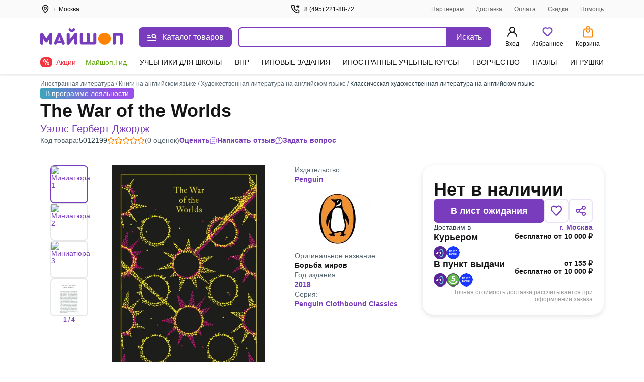

--- FILE ---
content_type: text/html;charset=utf-8
request_url: https://my-shop.ru/shop/product/5012199.html
body_size: 75284
content:
<!DOCTYPE html><html lang="ru"><head><meta charset="utf-8">
<meta name="viewport" content="width=device-width, initial-scale=1, maximum-scale=2">
<title>The War of the Worlds. Уэллс Г.Д. - купить книгу с доставкой | Майшоп</title>
<meta name="yandex-verification" content="07c328b5fff3a7b7">
<meta name="theme-color" content="#783cbd">
<link rel="icon" type="image/png" sizes="32x32" href="/images/_/favicon-32x32.png">
<link rel="icon" type="image/png" sizes="16x16" href="/images/_/favicon-16x16.png">
<link rel="apple-touch-icon" sizes="180x180" href="/images/_/favicon-apple-touch-icon.png">
<link rel="manifest" href="/images/_/site.webmanifest">
<link rel="mask-icon" href="/images/_/favicon-safari-pinned-tab.svg" color="#f6f6f6">
<link rel="icon" type="image/x-icon" href="/images/_/favicon.ico">
<script type="text/javascript">window.digitalData={page:{},user:{},product:{},cart:{},waitlist:{},save:{},listing:[],transaction:{},sets:{}}; var dataLayer = [];</script>
<meta name="robots" content="INDEX, FOLLOW">
<link rel="canonical" href="https://my-shop.ru/shop/product/5012199.html">
<meta content="The War of the Worlds. Уэллс Г.Д. - купить книгу с доставкой | Майшоп" property="og:title">
<meta name="description" content="Купить книгу «The War of the Worlds» Уэллс Г.Д. в интернет-магазине My-shop.ru. Низкая цена, доставка курьером и почтой, самовывоз. Читать аннотацию, отзывы покупателей, оставить свой комментарий.">
<meta content="Купить книгу «The War of the Worlds» Уэллс Г.Д. в интернет-магазине My-shop.ru. Низкая цена, доставка курьером и почтой, самовывоз. Читать аннотацию, отзывы покупателей, оставить свой комментарий." property="og:description">
<meta content="https://my-shop.ru/shop/product/5012199.html" property="og:url">
<meta name="twitter:card" content="summary">
<meta name="twitter:title" content="The War of the Worlds. Уэллс Г.Д. - купить книгу с доставкой | Майшоп">
<meta name="twitter:description" content="Купить книгу «The War of the Worlds» Уэллс Г.Д. в интернет-магазине My-shop.ru. Низкая цена, доставка курьером и почтой, самовывоз. Читать аннотацию, отзывы покупателей, оставить свой комментарий.">
<meta content="//imo02.my-shop.ru/products502/5012199/cover.jpg/500-0" property="og:image">
<meta name="twitter:image" content="//imo02.my-shop.ru/products502/5012199/cover.jpg/500-0">
<link rel="preload" href="//imo02.my-shop.ru/products502/5012199/cover.jpg/500-0" as="image" fetchpriority="high">
<style>._block_65smq_1{width:100%;z-index:101}._overlay_65smq_6{cursor:pointer;display:none;height:100vh;left:0;opacity:0;position:fixed;top:0;transition:all .3s;visibility:hidden;width:100%;z-index:-9}._overlay--bottom-layer_65smq_19{background:rgba(42,61,72,.35);z-index:-10}._show_65smq_24~._overlay_65smq_6{display:block;opacity:1;visibility:visible}._show_65smq_24~._overlay_65smq_6._overlay--bottom-layer_65smq_19{z-index:98}</style>
<style>.options[data-v-0460804a]{display:grid;grid-template-areas:"left" "right";grid-template-columns:auto;width:100%}@media screen and (min-width:768px){.options[data-v-0460804a]{grid-template-areas:"left right";grid-template-columns:2fr auto;left:var(--searchdrop-left-container);max-width:calc(var(--searchdrop-width-container));position:relative}.options--desktop[data-v-0460804a]{margin:0 auto;max-width:533px;max-width:calc(var(--searchdrop-width-container) + var(--grid-area-search-category))}.options--desktop .extra__options-descript[data-v-0460804a]:hover{color:#8650c4}.options--desktop .extra__options-descript[data-v-0460804a]:after{background:no-repeat 50%/contain url([data-uri]);content:"";display:inline-block;height:8px;margin:0 0 0 10px;transition:transform .1s;width:8px}.options--desktop .extra__options__close[data-v-0460804a]{display:none}.options--desktop .extra__options--active .extra__options-descript[data-v-0460804a]:after{background:no-repeat 50%/contain url([data-uri]);content:"";display:inline-block;height:8px;margin:0 0 0 10px;transform:rotate(-90deg);width:8px}}.extra__options[data-v-0460804a]{align-items:center;color:#616161;cursor:pointer;display:flex;font-size:13px;font-style:normal;grid-area:right;line-height:20px;margin:15px 0 0;vertical-align:middle}.extra__options__close[data-v-0460804a]{color:#616161;cursor:pointer;height:16px;margin-left:10px;opacity:.5;transition:all .3s;width:16px}.extra__options__close svg[data-v-0460804a]{display:block;height:100%;width:100%}.extra__options__close[data-v-0460804a]:hover{opacity:1;transform:rotate(1turn)}.search-panel-autocomplete[data-v-0460804a]{border-radius:8px;outline:3px solid transparent;transition:outline-color .3s}@media screen and (min-width:768px){.search-panel-autocomplete[data-v-0460804a]:hover{outline-color:#ebe2f5}.search-panel-autocomplete:hover .btn[data-v-0460804a]{background-color:#8650c4}}@media screen and (min-width:768px){.search-panel-autocomplete[data-v-0460804a] .autocomplete-list__category-list,.search-panel-autocomplete[data-v-0460804a] .autocomplete__list{left:var(--searchdrop-left-container);max-width:none!important;position:relative}}@media screen and (min-width:768px){.search-panel-autocomplete[data-v-0460804a] .autocomplete-list__wrap{background:#fff;left:0;padding-bottom:80px;position:absolute;right:0;width:100%;z-index:100}}</style>
<style>._btn_vn1tc_6,._wrap_vn1tc_1{height:40px;position:relative}._btn_vn1tc_6{align-items:center;background:#783cbd;border:none;border-radius:0 8px 8px 0;color:#fff;cursor:pointer;display:inline-flex;font-style:normal;font-weight:400;justify-content:center;padding:10px 16px;transition:background-color .3s;vertical-align:middle;white-space:nowrap;width:87px}._btn_vn1tc_6:active,._btn_vn1tc_6:focus{outline:none}._button-title_vn1tc_29{font-size:16px;font-weight:500;line-height:20px}._input_vn1tc_35{-webkit-appearance:none;border:2px solid #783cbd;border-radius:8px 0 0 8px;box-sizing:border-box;color:var(--ms-Black);float:left;font-size:14px;height:40px;padding:10px 35px 10px 15px;transition:all .3s;width:calc(100% - 87px)}._input_vn1tc_35::-moz-placeholder{color:#7f8b91}._input_vn1tc_35::placeholder{color:#7f8b91}._input_vn1tc_35:active,._input_vn1tc_35:focus{border:2px solid #783cbd;outline:none}._input_vn1tc_35:not(:-moz-placeholder-shown)+label{color:#783cbd;cursor:pointer;transform:translate(0) scale(1)}._input_vn1tc_35:focus+label,._input_vn1tc_35:not(:placeholder-shown)+label{color:#783cbd;cursor:pointer;transform:translate(0) scale(1)}._textarea_vn1tc_61{font-size:14px;line-height:20px}._textarea_vn1tc_61:active,._textarea_vn1tc_61:focus{border:2px solid #783cbd;outline:none}</style>
<style>.fade-enter-active[data-v-59f17b12],.fade-leave-active[data-v-59f17b12]{transition:opacity .3s}.fade-enter[data-v-59f17b12],.fade-leave-to[data-v-59f17b12]{opacity:0}.autocomplete[data-v-59f17b12]{background:#fff;display:inline-block;width:100%;z-index:1000}.autocomplete__list[data-v-59f17b12]{list-style:none;margin:15px 0 0;padding:0}.autocomplete__list li[data-v-59f17b12]{color:var(--ms-Black);font-size:14px;font-weight:700;line-height:20px;overflow:hidden;padding:6px 10px;text-overflow:ellipsis;white-space:nowrap}.autocomplete__list li[data-v-59f17b12]:active,.autocomplete__list li[data-v-59f17b12]:hover{color:var(--ms-Black)}.autocomplete__list li[data-v-59f17b12] .highlight{font-weight:400}.autocomplete__list li.list__category[data-v-59f17b12]{font-weight:500;overflow:visible;text-overflow:clip;white-space:normal}.autocomplete__list li.list__category>span[data-v-59f17b12]{color:#783cbd}.autocomplete__label[data-v-59f17b12]{background:#fff;color:#616161;cursor:text;font-size:12px;font-style:normal;font-weight:400;left:15px;line-height:20px;max-width:66.66%;overflow:hidden;padding:0 5px;pointer-events:none;position:absolute;text-overflow:ellipsis;top:-10px;transform:translateY(24px) scale(1.2);transform-origin:left bottom;transition:all .2s;white-space:nowrap}.highlighted[data-v-59f17b12]{background:rgba(120,60,189,.15);border-radius:5px;color:#783cbd!important;cursor:pointer}.highlighted.checked[data-v-59f17b12]{background:rgba(120,60,189,.15) url("data:image/svg+xml;charset=utf-8,%3Csvg xmlns='http://www.w3.org/2000/svg' width='11' height='9' fill='none'%3E%3Cpath fill='%23783CBD' fill-rule='evenodd' d='M10.312.928a.625.625 0 0 1 .01.884L4.22 8.062a.625.625 0 0 1-.924-.033L.648 4.904a.625.625 0 1 1 .954-.808l2.202 2.6L9.428.939a.625.625 0 0 1 .884-.01' clip-rule='evenodd'/%3E%3C/svg%3E") no-repeat 98%}.clear__search[data-v-59f17b12]{cursor:pointer;height:16px;opacity:.5;position:absolute;right:100px;top:50%;transform:translateY(-50%);transition:all .3s;width:16px;z-index:20}.clear__search svg[data-v-59f17b12]{height:100%;width:100%}.clear__search[data-v-59f17b12]:hover{opacity:1}.no-desktop[data-v-59f17b12]{display:none}@media screen and (max-width:1023px){.no-desktop[data-v-59f17b12]{display:flex}.autocomplete input[data-v-59f17b12]{width:calc(100% - 50px)}.autocomplete button[data-v-59f17b12]{height:40px;width:50px}.autocomplete button span[data-v-59f17b12]{display:none}.clear__search[data-v-59f17b12]{right:60px}}.autocomplete-list--layout[data-v-59f17b12]{max-width:650px}.autocomplete-list__list[data-v-59f17b12]{list-style:none;margin:15px 0 0;padding:0}.autocomplete-list__item[data-v-59f17b12]{color:var(--ms-Black);font-size:14px;font-weight:700;line-height:20px;padding:6px 12px}.autocomplete-list__item[data-v-59f17b12]:active,.autocomplete-list__item[data-v-59f17b12]:hover{color:var(--ms-Black)}.autocomplete-list__item[data-v-59f17b12] .highlight{font-weight:400}.autocomplete-list__item.list__category[data-v-59f17b12]{font-weight:500;overflow:visible;text-overflow:clip;white-space:normal}.autocomplete-list__item.list__category>span[data-v-59f17b12]{color:#783cbd}.autocomplete-list__category-title[data-v-59f17b12]{color:#7f8b91;min-width:120px;padding:6px 0;position:static;text-align:right;width:120px}@media screen and (min-width:768px){.autocomplete-list__category-title[data-v-59f17b12]{left:-120px;min-width:auto;position:absolute}}.autocomplete-list__category-list[data-v-59f17b12]{display:flex;flex-direction:column;margin:0 auto;max-width:calc(var(--searchdrop-width-container))}.autocomplete-list__category-list-wrap[data-v-59f17b12]{max-width:var(--searchdrop-width-container)}.autocomplete-list__category[data-v-59f17b12]{display:flex;list-style:none;margin:10px 0;order:2;padding:0;position:relative;width:100%}@media screen and (min-width:768px){.autocomplete-list__category[data-v-59f17b12]{display:initial}}.autocomplete-list__category--first[data-v-59f17b12]{order:1}</style>
<style>.cabinet[data-v-aac8b329] .md-header{border-bottom:0;font-size:24px;font-weight:600;height:auto;line-height:28px;padding:32px 20px 16px}.cabinet[data-v-aac8b329] .md-close{height:36.8px;right:8px;top:32px;width:36.8px}.cabinet[data-v-aac8b329] .md-close svg{padding:12px}.cabinet[data-v-aac8b329] .md-close:hover svg{fill:red}.cabinet[data-v-aac8b329] .md-body{height:calc(100vh - 80px);max-height:unset;overflow:auto;padding:0 20px 20px}.cabinet[data-v-aac8b329] .md-content{border-radius:0;height:100vh}</style>
<style>.md-modal[data-v-ff2351cf]{backface-visibility:hidden;height:auto;left:50%;max-width:450px;overflow:hidden;position:fixed;top:50%;touch-action:none;transform:translateX(-50%) translateY(-50%);visibility:hidden;width:50%;z-index:-9}.md-show[data-v-ff2351cf]{overflow:visible;visibility:visible;z-index:1060}.md-overlay[data-v-ff2351cf]{display:none;height:100vh;left:0;opacity:0;position:fixed;top:0;transform:scaleY(1.5);transition:opacity .3s;visibility:hidden;width:100vw;z-index:-9}.md-show~.md-overlay[data-v-ff2351cf]{background:rgba(42,61,72,.35);display:block;opacity:1;visibility:visible;z-index:1050}.md-content[data-v-ff2351cf]{background:#fff;border:1px solid rgba(42,61,72,.15);border-radius:8px;box-shadow:0 0 10px rgba(42,61,72,.15);position:relative}.md-header[data-v-ff2351cf]{border-bottom:1px solid rgba(42,61,72,.15);color:var(--ms-Black);font-size:18px;font-weight:700;height:60px;padding:1rem;position:relative}.md-header__visible[data-v-ff2351cf]{display:none}.md-close[data-v-ff2351cf]{cursor:pointer;height:60px;position:absolute;right:0;top:0;transition:all .3s;width:60px}.md-close svg[data-v-ff2351cf]{display:block;height:100%;padding:1.3rem;width:100%}.md-close[data-v-ff2351cf]:hover{transform:rotate(1turn)}.md-body[data-v-ff2351cf]{height:calc(100vh - 190px);max-height:610px;overflow-y:auto;padding:1rem;position:static}.md-body__mobile[data-v-ff2351cf]{height:100%}.md-effect.md-modal[data-v-ff2351cf]{perspective:1300px}.md-effect .md-content[data-v-ff2351cf]{opacity:0;transform:rotateX(-70deg);transform-style:preserve-3d;transition:all .3s}.md-show.md-effect .md-content[data-v-ff2351cf]{opacity:1;transform:rotateX(0deg)}.icon__block1[data-v-ff2351cf]{align-items:center;display:inline-flex;flex-direction:row;position:relative;vertical-align:middle;white-space:nowrap}.icon__block1 svg[data-v-ff2351cf]{margin-bottom:2px;margin-right:.5rem}@media screen and (max-width:767px){.md-modal[data-v-ff2351cf]{bottom:0!important;height:100vh!important;left:0!important;position:fixed!important;right:0!important;top:0!important;transform:translateX(0) translateY(0)!important;width:100%!important}.md-content[data-v-ff2351cf]{border-radius:0;height:100vh;width:100vw}.md-header__visible[data-v-ff2351cf]{display:block}.md-body[data-v-ff2351cf]{height:100%;max-height:100%}}</style>
<style>._title_2fyfu_1{position:relative}._is-promo_2fyfu_5:before{background:var(--ms-Myshop-Orange);border-radius:50%;content:"";display:block;height:8px;position:absolute;right:-10px;top:2px;width:8px}._partner_2fyfu_17{align-items:center;background:var(--ms-Myshop-Purple);border-radius:4px;color:var(--ms-White);display:flex;gap:10px;height:20px;justify-content:center;padding:0 4px 2px}._list_2fyfu_29{list-style:none;margin:0 0 120px;padding:0}@media screen and (min-width:768px){._list_2fyfu_29{margin-bottom:0}}._list-item_2fyfu_40{font-size:16px;font-style:normal;font-weight:400;line-height:24px;margin-bottom:4px;padding:0;position:relative}._list-item_2fyfu_40._selected_2fyfu_49{background-color:var(--ms-Myshop-Light-Purple);border-radius:8px}._list-item_2fyfu_40._selected_2fyfu_49 ._icon_2fyfu_53,._list-item_2fyfu_40._selected_2fyfu_49 ._link_2fyfu_54{color:var(--ms-Myshop-Purple-2)}._pvz-link_2fyfu_58{display:block;margin:10px 0 0;padding:0}._icon_2fyfu_53{color:var(--ms-Black);height:24px;min-width:24px;width:24px}._link_2fyfu_54{align-items:center;border-radius:8px;color:var(--ms-Black);display:flex;flex-direction:row;gap:5px;padding:8px 10px;position:relative;text-decoration:none;vertical-align:middle;white-space:nowrap}._link_2fyfu_54:active,._link_2fyfu_54:hover{background:var(--ms-Myshop-Light-Purple);border-radius:5px;color:var(--ms-Myshop-Purple)}._link_2fyfu_54:active ._icon_2fyfu_53,._link_2fyfu_54:hover ._icon_2fyfu_53{color:var(--ms-Myshop-Purple)}</style>
<style>.user-block[data-v-e97c5ed9]{align-items:center;background:rgba(42,61,72,.05);border-radius:8px;display:flex;margin-bottom:20px;padding:12px;width:100%}.user-avatar[data-v-e97c5ed9]{background:#fff;border-radius:50%;float:left;height:40px;margin-right:.8rem;overflow:hidden;position:relative;width:40px}.user-desc__name[data-v-e97c5ed9]{font-size:16px;font-style:normal;font-weight:600;line-height:20px;overflow:hidden;text-overflow:ellipsis;white-space:nowrap}.user-desc__status[data-v-e97c5ed9]{color:#616161;font-size:.9rem}.icon[data-v-e97c5ed9]{color:#783cbd;display:inline-block;height:40px;left:50%;position:absolute;top:50%;transform:translate(-50%,-50%);width:40px}</style>
<style>.md-modal[data-v-3902bfa8]{bottom:0;box-shadow:0 0 2px rgba(42,61,72,.04),0 -3px 2px rgba(42,61,72,.08);left:0;position:fixed;right:0;top:148px;touch-action:none;width:100%}.md-modal[data-v-3902bfa8] ::-webkit-scrollbar{width:0}.md-show[data-v-3902bfa8]{background:#fff;display:block;opacity:1;visibility:visible;z-index:1000}.md-content[data-v-3902bfa8]{background:#fff;border-radius:8px;display:flex;height:100%;position:relative}.md-body[data-v-3902bfa8],.md-left[data-v-3902bfa8]{overflow-y:scroll}.md-left[data-v-3902bfa8]{border-right:1px solid rgba(42,61,72,.15);padding-top:26px;width:300px}@media (max-width:1140px){.md-left[data-v-3902bfa8]{width:255px}}@media (min-width:1300px){.md-left[data-v-3902bfa8]{width:245px}}.md-right[data-v-3902bfa8]{margin:16px 0 32px 32px;width:calc(100% - 300px)}@media (max-width:1140px){.md-right[data-v-3902bfa8]{width:calc(100% - 255px)}}@media (min-width:1300px){.md-right[data-v-3902bfa8]{width:calc(100% - 245px)}}.md-header[data-v-3902bfa8]{flex-wrap:wrap;font-size:18px;font-weight:700;justify-content:space-between;margin-top:18px;position:relative}.md-header[data-v-3902bfa8],.md-header .md-title[data-v-3902bfa8]{color:var(--ms-Black);display:flex;margin-bottom:12px}.md-header .md-title[data-v-3902bfa8]{cursor:pointer;font-size:20px;font-weight:600;line-height:28px}.md-header .md-title[data-v-3902bfa8]:hover{color:#783cbd}.md-header .md-title[data-v-3902bfa8]:hover path{fill:#783cbd}.md-header .md-title:hover .link-circle[data-v-3902bfa8]{background:#ebe2f5}.md-header .md-title .link-circle[data-v-3902bfa8]{align-items:center;background:#fafafa;border-radius:50%;display:flex;height:32px;justify-content:center;margin-left:8px;transition:background 10ms;width:32px}.md-header .md-sublink[data-v-3902bfa8]{color:var(--ms-Black);font-size:14px;font-weight:400;line-height:20px;margin-left:24px}.md-header .md-sublink.red[data-v-3902bfa8]{color:#f5333f}.md-header .md-sublink.green[data-v-3902bfa8]{color:#61a60e}.md-header .md-sublink[data-v-3902bfa8]:not(.green):not(.red):hover{color:#783cbd}.md-effect.md-modal[data-v-3902bfa8]{perspective:1300px}.md-effect .md-content[data-v-3902bfa8]{opacity:0;transform:translateY(20%);transition:all .3s}.md-show.md-effect .md-content[data-v-3902bfa8]{animation-delay:.1s;animation-direction:inherit;animation-duration:.3s;animation-fill-mode:forwards;animation-name:show-3902bfa8}@keyframes show-3902bfa8{to{opacity:1;transform:translateY(0)}}.menu__category[data-v-3902bfa8]{border-bottom-left-radius:8px;border-top-left-radius:8px;color:var(--ms-Black);cursor:pointer;display:flex;font-size:14px;font-weight:500;line-height:20px;padding:6px 20px;text-decoration:none}.menu__category.active[data-v-3902bfa8],.menu__category[data-v-3902bfa8]:hover{color:#783cbd}.menu__sections[data-v-3902bfa8]{-moz-column-count:2;column-count:2;-moz-column-gap:32px;column-gap:32px;height:auto}@media (min-width:1024px){.menu__sections[data-v-3902bfa8]{-moz-column-count:3;column-count:3}}@media (min-width:1300px){.menu__sections[data-v-3902bfa8]{-moz-column-count:4;column-count:4}}.menu__list[data-v-3902bfa8]{box-sizing:border-box;display:block;height:auto;line-height:20px;margin-bottom:20px;page-break-inside:avoid;width:100%;-moz-column-break-inside:avoid;break-inside:avoid}.menu__list__link[data-v-3902bfa8]{align-items:center;color:var(--ms-Black);cursor:pointer;display:flex;font-size:14px;font-weight:400;line-height:20px;margin-bottom:12px;text-decoration:none}.menu__list__link[data-v-3902bfa8]:hover{color:#783cbd}.title[data-v-3902bfa8]{color:var(--ms-Black);font-size:16px;font-weight:600;line-height:24px}.category__active[data-v-3902bfa8]{background:#ebe2f5;color:#783cbd}.separator[data-v-3902bfa8]{background:rgba(42,61,72,.15);height:1px;margin:15px 0}@media screen and (max-width:767px){.md-modal[data-v-3902bfa8]{height:100vh!important;left:0!important;top:0!important;transform:translateX(0) translateY(0)!important;width:100vw!important}.md-content[data-v-3902bfa8]{border-radius:0;height:100vh;width:100vw}.md-header__visible[data-v-3902bfa8]{display:block}}.more[data-v-3902bfa8]{color:#7f8b91;display:flex;font-size:14px;line-height:20px;vertical-align:center}.more svg[data-v-3902bfa8]{margin-left:8px}.more[data-v-3902bfa8] path{fill:#7f8b91}.more[data-v-3902bfa8]:hover{color:#783cbd}.more[data-v-3902bfa8]:hover path{fill:#783cbd}</style>
<style>._article_1ns0p_1{-moz-column-gap:24px;column-gap:24px;display:grid;grid-template-areas:"gallery" "content" "about";margin-bottom:40px;row-gap:24px}@media screen and (min-width:768px){._article_1ns0p_1{-moz-column-gap:10px;column-gap:10px;grid-template-areas:"gallery content" "about about";grid-template-columns:1fr 1fr}}@media screen and (min-width:1024px){._article_1ns0p_1{-moz-column-gap:16px;column-gap:16px}}@media screen and (min-width:1200px){._article_1ns0p_1{grid-template-areas:"gallery about content";grid-template-columns:490px auto 360px}}@media screen and (min-width:1440px){._article_1ns0p_1{-moz-column-gap:45px;column-gap:45px;grid-template-columns:490px auto 440px}}._header_1ns0p_33{margin-bottom:24px}@media screen and (min-width:768px){._header_1ns0p_33{margin-bottom:40px;margin-top:12px}}._section_1ns0p_42{display:flex;flex-direction:column;gap:16px}._wrap_1ns0p_48{display:grid;grid-row-gap:10px;grid-template-areas:"tl" "bl"}@media screen and (min-width:1024px){._wrap_1ns0p_48{grid-column-gap:10px;grid-template-areas:"tl tr" "bl br";grid-template-columns:1fr 328px}}@media screen and (min-width:1200px){._wrap_1ns0p_48{grid-row-gap:16px;grid-column-gap:16px;grid-template-columns:1fr 363px}}@media screen and (min-width:1440px){._wrap_1ns0p_48{grid-column-gap:130px;grid-template-columns:1fr 443px}}._tr_1ns0p_74{grid-area:tr}._br_1ns0p_78{grid-area:br}._bl_1ns0p_82{grid-area:bl}._tl_1ns0p_86{grid-area:tl}._sets_1ns0p_90{margin-bottom:32px;position:relative}@media screen and (min-width:768px){._sets_1ns0p_90{margin-bottom:48px}}._description-btn_1ns0p_100{width:100%}@media screen and (min-width:768px){._description-btn_1ns0p_100{width:auto}}._tab-description_1ns0p_109{max-height:200px;overflow:hidden}._tab-description_1ns0p_109._full_1ns0p_113{max-height:-moz-fit-content;max-height:fit-content}</style>
<style>._footer_zr39r_1{background:#fff;color:var(--ms-Black);font-size:14px;height:auto;line-height:20px;padding-top:24px}@media screen and (min-width:768px){._footer_zr39r_1{border-top:1px solid var(--ms-Borders);padding-top:40px}}._footer-wrap_zr39r_16{margin-bottom:40px}._contacts_zr39r_20{display:flex;flex-direction:column;font-size:16px;font-weight:600;gap:12px;line-height:20px;margin-top:20px;width:100%}@media screen and (min-width:768px){._contacts_zr39r_20{margin-top:0;width:25%}}._contacts_zr39r_20 ._link_zr39r_36{color:var(--ms-Black);transition:color .3s}._social_zr39r_41{display:flex;gap:24px;margin-top:12px}._footer-bottom_zr39r_47{border-top:1px solid var(--ms-Borders);display:flex;flex-direction:column;font-size:13px;gap:40px;line-height:18px;margin-top:20px;padding-top:20px}@media screen and (min-width:768px){._footer-bottom_zr39r_47{align-items:end;display:grid;grid-template-columns:repeat(3,1fr);justify-content:space-between}}._brand_zr39r_66{gap:12px}._apps_zr39r_70{flex-direction:column;gap:12px}._apps-wrapper_zr39r_75{gap:12px}@media screen and (min-width:768px){._apps-wrapper_zr39r_75{margin:auto}}._apps-icons_zr39r_84{align-items:center;display:flex;gap:24px}@media screen and (min-width:768px){._apps-icons_zr39r_84{justify-content:center}}._payment_zr39r_95{flex-direction:column;gap:12px}@media screen and (min-width:1200px){._payment_zr39r_95{flex-direction:row;justify-content:flex-end}}._banner_zr39r_106{background-color:var(--ms-Grey-background);color:var(--ms-Secondary);font-size:12px;padding-bottom:10px;padding-top:10px}</style>
<style>.footer__block[data-v-46146392]{align-items:flex-start;display:flex;flex-direction:column;grid-area:block;justify-content:space-between;width:100%}@media screen and (min-width:768px){.footer__block[data-v-46146392]{-moz-column-gap:20px;column-gap:20px}}.footer__block .ul[data-v-46146392]{list-style:none;margin-bottom:15px;margin-top:15px;padding:0}@media screen and (min-width:768px){.footer__block .ul[data-v-46146392]{display:block;margin:0}}.footer__block .ul .li[data-v-46146392]{margin-bottom:15px}@media screen and (min-width:768px){.footer__block .ul .li[data-v-46146392]{margin-bottom:8px}}.footer__block .ul .li>.link[data-v-46146392]{color:var(--ms-Black);text-decoration:none;transition:color .3s}.footer__block .ul .li>.link[data-v-46146392]:hover{color:#783cbd}@media screen and (min-width:768px){.footer__block[data-v-46146392]{flex-direction:row}}.block__item[data-v-46146392]{border-bottom:1px solid var(--ms-Borders);width:100%}@media screen and (min-width:768px){.block__item[data-v-46146392]{border-bottom:0;width:25%}}.block__header[data-v-46146392]{cursor:pointer;font-size:16px;font-weight:600;line-height:24px;margin-bottom:15px;margin-top:16px;position:relative}@media screen and (min-width:768px){.block__header[data-v-46146392]{margin-bottom:8px}.block__item:first-child .block__header[data-v-46146392]{margin-top:0}}.block__header[data-v-46146392]:after{border-right:2px solid var(--ms-Black);border-top:2px solid var(--ms-Black);content:"";height:8px;position:absolute;right:8px;top:6px;transform:rotate(135deg);width:8px}@media screen and (min-width:768px){.block__header[data-v-46146392]{cursor:default;margin-top:0}.block__header[data-v-46146392]:after{content:none}}.open .block__header[data-v-46146392]:after{top:10px;transform:rotate(-45deg)}</style>
<style>._icons_4afll_1{align-items:center;display:flex;gap:14px}._link_4afll_7{display:flex}._icon_4afll_1{height:16px;transition:color .3s,fill .3s}._icon_4afll_1._is-mobile_4afll_15{color:#aab1b6;height:14px;width:10px}._active_4afll_20 ._icon_4afll_1._is-mobile_4afll_15,._icon_4afll_1._is-mobile_4afll_15:hover{color:#783cbd}._icon_4afll_1._is-mir_4afll_23{height:13px;width:46px;--var-color-1:#aab1b6;--var-color-2:#d4d8da}._active_4afll_20 ._icon_4afll_1._is-mir_4afll_23,._icon_4afll_1._is-mir_4afll_23:hover{--var-color-1:#0f754e;--var-color-2:#089df7}._icon_4afll_1._is-visa_4afll_33{width:48px;--var-color-1:#aab1b6;--var-color-2:#d4d8da}._active_4afll_20 ._icon_4afll_1._is-visa_4afll_33,._icon_4afll_1._is-visa_4afll_33:hover{--var-color-1:#2566af;--var-color-2:#e6a540}._icon_4afll_1._is-maestro_4afll_42{width:20px;--var-color-1:#aab1b6;--var-color-2:#d4d8da;--var-color-3:#aab1b6}._active_4afll_20 ._icon_4afll_1._is-maestro_4afll_42,._icon_4afll_1._is-maestro_4afll_42:hover{--var-color-1:#0099df;--var-color-2:#eb001b;--var-color-3:#231f20}._icon_4afll_1._is-mastercard_4afll_53{width:20px;--color-1:#aab1b6;--color-2:#c0c5c9;--color-3:#aab1b6;--color-4:#d4d8da}._active_4afll_20 ._icon_4afll_1._is-mastercard_4afll_53,._icon_4afll_1._is-mastercard_4afll_53:hover{--color-1:#000;--color-2:#ff5f00;--color-3:#eb001b;--color-4:#f79e1b}</style>
<style>.app-auth[data-v-f60f1550]{background:#fff;height:100vh;left:0;position:fixed;top:0;width:100vw;z-index:5000}.app-auth__top[data-v-f60f1550]{align-items:center;color:var(--ms-Black);display:flex;font-size:16px;font-style:normal;font-weight:400;height:44px;justify-content:flex-start;line-height:22px;padding:10px 8px;width:100%}.app-auth__top svg[data-v-f60f1550]{cursor:pointer;margin-right:4px}.app-auth__tabs[data-v-f60f1550]{background:#f6f6f6;border-radius:15px;height:50px;margin-top:20px;padding:3px;width:100%}.app-auth__tab[data-v-f60f1550],.app-auth__tabs[data-v-f60f1550]{align-items:center;display:flex;justify-content:center}.app-auth__tab[data-v-f60f1550]{color:#616161;cursor:pointer;font-size:16px;font-style:normal;font-weight:400;height:44px;line-height:20px;text-align:center;width:50%}.app-auth__tab.active[data-v-f60f1550]{-webkit-backdrop-filter:blur(250px);backdrop-filter:blur(250px);background:#fff;border-radius:15px;box-shadow:0 3px 5px rgba(42,61,72,.05);color:var(--ms-Black);cursor:default;font-weight:600}.app-auth__center[data-v-f60f1550]{height:calc(100vh - 44px);overflow-y:auto;padding:0 16px 16px}.app-auth h1[data-v-f60f1550]{color:var(--ms-Black);font-size:24px;font-style:normal;font-weight:700;line-height:28px;margin:8px 0 16px}.app-auth[data-v-f60f1550] .auth-phone__description,.app-auth[data-v-f60f1550] .auth__description,.app-auth[data-v-f60f1550] .phone-confirm__description,.app-auth[data-v-f60f1550] .restore__description{font-size:16px;line-height:20px;margin-bottom:40px}.app-auth__scroll[data-v-f60f1550]{max-height:430px;overflow-y:auto;padding:0 4px}@media (max-height:720px){.app-auth__scroll[data-v-f60f1550]{max-height:calc(90vh - 182px)}}[data-v-f60f1550] .popup-modal__window{margin-top:0;position:absolute;top:50%;transform:translateY(-50%)}@media (max-height:720px){[data-v-f60f1550] .popup-modal__window{transform:translateY(-54%)}}</style>
<style>._popup-help_60onc_1{border-radius:8px;box-shadow:0 0 10px rgba(42,61,72,.1);max-width:395px;padding:0}@media screen and (max-device-width:768px){._popup-help_60onc_1{width:calc(100% - 20px)}}@media screen and (max-device-width:320px){._popup-help_60onc_1{width:calc(100vw - 20px)}}._title_60onc_18{border-top-left-radius:10px;border-top-right-radius:10px;color:var(--ms-Black);display:flex;font-size:24px;font-weight:600;justify-content:space-between;line-height:28px;margin:32px 0 0 20px;padding:0 52px 0 0;position:relative}._span_60onc_32:first-letter{text-transform:capitalize}._close-btn-wrapper_60onc_36{align-items:center;cursor:pointer;display:flex;padding:20px;position:absolute;right:0;top:50%;transform:translateY(-50%)}._text_60onc_47{color:var(--ms-Black);font-size:14px;font-weight:400;line-height:20px;padding:16px 20px 32px}</style>
<style>.delivery-m[data-v-62a524b0] .md-content{border-radius:0;height:100vh}.delivery-m__popup[data-v-62a524b0] .md-header{border:none;font-size:24px;font-weight:600;height:auto;line-height:28px;padding:32px 20px 10px}@media screen and (max-width:600px){.delivery-m__popup[data-v-62a524b0] .icon__block1{max-width:80%;white-space:normal}}.delivery-m[data-v-62a524b0] .autocomplete input{border:1px solid #e5e7e9;border-radius:8px;transition:border-color .3s;width:100%}.delivery-m[data-v-62a524b0] .autocomplete input:hover{border-color:#783cbd}.delivery-m[data-v-62a524b0] .md-close{height:36.8px;right:12px;top:33px;width:36.8px}@media screen and (max-width:600px){.delivery-m[data-v-62a524b0] .md-close{top:30px}}.delivery-m[data-v-62a524b0] .md-close svg{padding:12px}.delivery-m[data-v-62a524b0] .clear__search{right:20px;top:calc(50% - 8px);transform:translateY(0)}.delivery-m[data-v-62a524b0] .clear__search:hover{transform:translateY(0) rotate(1turn)}.delivery-m[data-v-62a524b0] .md-body{height:100%;padding:6px 1rem 1rem}.delivery-m__notifcation[data-v-62a524b0]{top:-68px!important}.delivery-m__notifcation_active[data-v-62a524b0]{box-shadow:0 5px 3px rgba(42,61,72,.04),0 8px 5px rgba(42,61,72,.08);top:0!important}</style>
<style>.notification[data-v-0078c0a5]{background:#fff;height:68px;left:0;padding:12px 24px;position:fixed;right:0;text-align:left;top:-60px;transition:all .3s;width:100vw;z-index:30000}@media (max-width:768px){.notification[data-v-0078c0a5]{padding:12px}}.notification-close[data-v-0078c0a5]{cursor:pointer;height:60px;position:absolute;right:8px;top:4px;transition:all .3s;width:60px}@media (max-width:768px){.notification-close[data-v-0078c0a5]{right:-5px}}.notification-close svg[data-v-0078c0a5]{display:block;height:100%;padding:23.6px;width:100%}.notification-close[data-v-0078c0a5]:hover{transform:rotate(1turn)}.notification__visible[data-v-0078c0a5]{top:0}.notification__icon[data-v-0078c0a5]{background:#fafafa;border-radius:8px;float:left;height:46px;margin-right:12px;overflow:hidden;position:relative;width:46px}.notification__icon svg[data-v-0078c0a5]{display:inline-block;height:16px;left:50%;position:absolute;top:50%;transform:translate(-50%,-50%);width:16px}.notification__adds[data-v-0078c0a5]{color:var(--ms-Black);font-size:16px;font-style:normal;font-weight:600;line-height:24px;overflow:hidden;padding-right:40px;text-overflow:ellipsis;white-space:nowrap}.notification__title[data-v-0078c0a5]{color:#616161;font-size:14px;font-style:normal;font-weight:400;line-height:20px}</style>
<style>._hidden_vjr9a_1{display:block;height:0;width:0}</style>
<style>._loader_1dyut_1{--loader-dot-bg:var(--ms-Myshop-Purple);--loader-dot-size:16px;--loader-dot-margin:6px;background:var(--ms-White);height:100%;left:0;position:fixed;top:0;width:100%;z-index:99999999}._dots_1dyut_14{display:flex;left:50%;position:absolute;top:50%;transform:translate(-50%,-50%)}._dot_1dyut_14{animation:_scale-dot_1dyut_1 1.2s ease-out infinite;background:var(--loader-dot-bg);border-radius:100%;height:var(--loader-dot-size);margin:var(--loader-dot-margin);transform:scale(.5);width:var(--loader-dot-size)}._dot_1dyut_14:nth-of-type(2){animation-delay:.2s}._dot_1dyut_14:nth-of-type(3){animation-delay:.3s}._dot_1dyut_14:nth-of-type(4){animation-delay:.4s}._dot_1dyut_14:nth-of-type(5){animation-delay:.5s}@keyframes _scale-dot_1dyut_1{0%{transform:scale(.5)}25%{transform:scale(1)}75%{transform:scale(.5)}to{transform:scale(.5)}}</style>
<style>._header_l3inj_1{display:flex;flex-direction:column;gap:8px}@media screen and (min-width:768px){._header_l3inj_1{gap:12px}}._h1_l3inj_12{align-items:center;display:flex;font-size:20px;font-weight:700;gap:10px;line-height:133%;margin:0}@media screen and (min-width:768px){._h1_l3inj_12{font-size:24px}}@media screen and (min-width:1024px){._h1_l3inj_12{font-size:36px}}._h2_l3inj_32{font-size:16px;font-weight:400;line-height:137%;margin:0}@media screen and (min-width:768px){._h2_l3inj_32{font-size:18px}}@media screen and (min-width:1024px){._h2_l3inj_32{font-size:20px}}._b5_l3inj_49{-moz-column-gap:24px;column-gap:24px;display:flex;flex-wrap:wrap;row-gap:8px}._b5-item_l3inj_56{align-items:center;color:var(--ms-Myshop-Purple);cursor:pointer;display:flex;gap:8px}._b5-product-id_l3inj_64{display:none}@media screen and (min-width:768px){._b5-product-id_l3inj_64{align-items:center;display:flex;gap:8px}}._icon_l3inj_75{height:24px;width:24px}@media screen and (min-width:768px){._icon_l3inj_75{height:38px;width:38px}}</style>
<style>._breadcrumb_tjdjt_1{list-style-type:none;margin:0;padding:0}._item_tjdjt_7{display:none}._item_tjdjt_7:last-child,._item_tjdjt_7:nth-last-child(2){display:inline}@media screen and (min-width:768px){._item_tjdjt_7{display:inline}}</style>
<style>._tags_1ok5a_1{display:flex;flex-wrap:wrap;gap:10px}</style>
<style>._tooltip_jueq2_1{display:flex;justify-content:var(--tooltip-justify-content,unset);position:relative;width:var(--tooltip-width,-moz-max-content);width:var(--tooltip-width,max-content)}._info_jueq2_8{border-radius:4px;color:var(--tooltip-text-color,var(--ms-White));font-size:12px;font-weight:400;max-width:var(--tooltip-max-width,190px);padding:var(--tooltip-padding,5px 12px);text-align:center;text-transform:none;transform:translateX(-50%);width:-moz-max-content;width:max-content;z-index:100}._info_jueq2_8,._info_jueq2_8:after{background-color:var(--tooltip-bg-color,var(--ms-Dark-Grey));left:50%;position:absolute}._info_jueq2_8:after{-webkit-clip-path:polygon(0 0,100% 100%,0 100%);clip-path:polygon(0 0,100% 100%,0 100%);content:"";height:6px;top:-3px;transform:translateX(-50%) rotate(135deg);width:6px}._info_jueq2_8._right_jueq2_35{left:auto;right:0;transform:none}._info_jueq2_8._right_jueq2_35:after{left:auto;right:5px}._info_jueq2_8._left_jueq2_44{left:0;right:auto;transform:none}._info_jueq2_8._left_jueq2_44:after{left:10px;right:auto}._info_jueq2_8._is-big_jueq2_53{max-width:426px;text-align:left}@media (hover:hover) and (pointer:fine){._label_jueq2_59:hover~._info_jueq2_8{display:flex}}</style>
<style>._tag_kxqez_1{align-items:center;border-radius:4px;display:flex;height:21px;padding-left:10px;padding-right:10px}._loyalty_kxqez_10{background:linear-gradient(90deg,#3ca6bd,#9651e6 74.11%);color:#fff}</style>
<style>._wrapper_y7qei_1{color:var(--ms-Secondary);display:flex;gap:8px;position:relative}._stars_y7qei_8{align-items:center;display:flex;flex-wrap:nowrap;gap:2px}._tooltip_y7qei_15{background-color:var(--ms-White);border-radius:22px;box-shadow:0 3px 10px rgba(42,61,72,.15);left:0;padding:10px 16px 16px;position:absolute;top:28px;z-index:14}._rate-stars_y7qei_26{display:inline-flex;gap:3px;margin-top:8px}._rate-item_y7qei_32{height:30px;width:30px;fill:var(--ms-White);color:var(--ms-Myshop-Orange);cursor:pointer}._rate-item_y7qei_32._active_y7qei_39{fill:var(--ms-Myshop-Orange)}._estimate_y7qei_43{display:none}@media screen and (min-width:768px){._estimate_y7qei_43{display:block}}</style>
<style>._section_1uwv3_1{display:flex;flex-direction:column;gap:16px;grid-area:gallery}@media screen and (min-width:1024px){._section_1uwv3_1{flex-direction:row-reverse;justify-content:center}}@media screen and (min-width:1440px){._section_1uwv3_1{gap:30px}}._content_1uwv3_19{display:flex;flex-direction:column;gap:24px;justify-content:space-evenly}@media screen and (min-width:768px){._content_1uwv3_19{gap:16px;width:375px}}@media screen and (min-width:1024px){._nav-vert_1uwv3_33{display:flex;padding-left:12px;padding-right:12px}}._viewer_1uwv3_40{--img-height:300px;--img-max-height:300px}@media screen and (min-width:768px){._viewer_1uwv3_40{--img-height:auto;--img-max-height:500px}}</style>
<style>._slider_1jzrd_1{overflow:hidden;position:relative;text-align:center;width:100%}._slides_1jzrd_8{display:flex;transition:transform .3s ease}._slide_1jzrd_1{cursor:pointer;flex:0 0 100%;padding:0 5px}</style>
<style>._content_1upjd_1{align-items:center;display:flex;height:100%;justify-content:center}._item_1upjd_8{max-height:inherit;max-width:100%;-o-object-fit:scale-down;object-fit:scale-down;-o-object-position:center center;object-position:center center}</style>
<style>._picture_1qke2_1{align-items:center;display:flex;justify-content:center}._image_1qke2_7{display:block;height:var(--img-height,auto);max-height:var(--img-max-height,auto);max-width:100%;-o-object-fit:var(--img-object-fit,contain);object-fit:var(--img-object-fit,contain);-o-object-position:center;object-position:center}._image_1qke2_7.lazy:not([src]){visibility:hidden}</style>
<style>._items_1kh9b_1{color:var(--ms-Myshop-Purple);display:flex;gap:10px;justify-content:center}._item_1kh9b_1{align-items:center;background:var(--ms-Myshop-Light-Purple);border-radius:12px;cursor:pointer;display:flex;gap:6px;height:20px;padding-left:8px;padding-right:8px}@media screen and (min-width:1024px){._foto_1kh9b_21{display:none}}</style>
<style>._gallery_15ty9_1{--img-height:71px;display:none}@media screen and (min-width:1024px){._gallery_15ty9_1{display:flex;flex-direction:column;gap:10px;overflow-x:hidden}}._image_15ty9_14{height:50px}._galleryButton_15ty9_18{background:none;border:0;color:var(--ms-Myshop-Purple);cursor:pointer}._galleryButton_15ty9_18._isUp_15ty9_24 svg{transform:rotate(-90deg)}._galleryButton_15ty9_18._isDown_15ty9_27 svg{transform:rotate(90deg)}._galleryButton_15ty9_18._isDisabled_15ty9_30{color:var(--ms-Disabled);cursor:default}._galleryLength_15ty9_35{color:var(--ms-Dark-Grey);font-size:.75rem;text-align:center}._galleryLength_15ty9_35 span{color:var(--ms-Myshop-Purple);font-weight:600}._slide_15ty9_45{align-items:center;border:2px solid var(--ms-Borders);border-radius:8px;color:var(--ms-Myshop-Purple);cursor:pointer;display:flex;height:75px;justify-content:center;transition:border-color .2s;width:75px}._slide_15ty9_45:hover{border-color:var(--ms-Myshop-Purple)}._active_15ty9_61{border:2px solid #783cbd}</style>
<style>._section_7x899_1{align-items:flex-start;display:flex;flex-direction:column;grid-area:content;justify-content:space-between;row-gap:24px}@media screen and (min-width:768px){._section_7x899_1{-moz-column-gap:10px;column-gap:10px;flex-direction:row;justify-content:end}}._content_7x899_17{border-radius:22px;box-shadow:0 3px 10px rgba(42,61,72,.15);display:flex;flex-direction:column;gap:16px;padding:30px 22px 24px;position:relative;width:100%}@media screen and (min-width:1024px){._content_7x899_17{max-width:500px}}._price-block_7x899_33{align-items:baseline;display:flex;gap:16px}._price-wrap_7x899_39{display:flex;flex-direction:column;gap:16px}</style>
<style>._labels_ofzcm_1{display:flex;flex-direction:column;position:absolute;z-index:16}@media screen and (min-width:768px){._labels_ofzcm_1{z-index:18}}._labels_ofzcm_1._right_ofzcm_12{align-items:flex-end;right:22px;row-gap:12px;top:10px}._labels_ofzcm_1._left_ofzcm_18{align-items:flex-start;row-gap:5px}._label_ofzcm_1{align-items:center;border-radius:4px;display:flex;font-size:11px;height:15px;justify-content:center;line-height:115%}._big_ofzcm_32 ._label_ofzcm_1{font-size:18px;height:36px}._label_ofzcm_1:hover ._tooltip_ofzcm_36{opacity:1;transform:translateY(0);visibility:visible}@media screen and (min-width:768px){._label_ofzcm_1{font-size:14px;height:20px;line-height:140%}}._in_ofzcm_49{padding:2px 4px}._big_ofzcm_32 ._in_ofzcm_49{padding-left:16px;padding-right:16px}@media screen and (min-width:768px){._in_ofzcm_49{padding:2px 6px}}._coupon_ofzcm_62{background:var(--ms-White);border:none;height:18px;padding:0}._mobile_ofzcm_69{background:#8a2be2;border:1px solid #8a2be2;letter-spacing:-.04em;max-width:100%;overflow-x:hidden;text-overflow:ellipsis;white-space:nowrap}._sale_ofzcm_79{background:#ffea00;border:1px solid #ffea00;color:#3a3a3a}._sale_ofzcm_79:active,._sale_ofzcm_79:hover{color:#3a3a3a}._tooltip_ofzcm_36{background:var(--ms-Grey-background);border-radius:8px;box-shadow:0 8px 5px var(--ms-Grey-shadow1),0 15px 12px var(--ms-Grey-shadow2);color:var(--ms-Grey-text);cursor:default;font-size:12px;font-style:normal;font-weight:400;line-height:20px;opacity:0;padding:5px 14px;position:absolute;text-align:left;top:32px;transform:translateY(20%);transition:opacity .3s,visibility .3s;visibility:hidden;width:116px;z-index:100}._right_ofzcm_12 ._tooltip_ofzcm_36{left:auto;right:0}._left_ofzcm_18 ._tooltip_ofzcm_36{left:0}@media screen and (min-width:768px){._tooltip_ofzcm_36{font-size:14px;width:160px}}@media screen and (min-width:1440px){._tooltip_ofzcm_36{font-size:14px;width:180px}}._indivisible_ofzcm_129{border-radius:15px;font-size:12px;line-height:17px;padding:2px 6px}</style>
<style>._block_v7ofs_1{background-color:#fff;border-radius:10px 10px 0 0;bottom:61px;box-shadow:0 -5px 5px rgba(42,61,72,.05);display:flex;gap:16px;left:0;padding:10px;position:fixed;right:0;z-index:17}._block_v7ofs_1 .field:not(:last-child){margin-bottom:0}@media screen and (min-width:768px){._block_v7ofs_1{background-color:unset;border-radius:unset;bottom:unset;box-shadow:unset;padding:unset;position:relative}}</style>
<style>._button_uzf15_1{align-items:center;border:none;border-radius:8px;color:var(--ms-White);cursor:pointer;display:inline-flex;font-weight:600;justify-content:center;line-height:1;outline:none;padding:0;text-align:center;text-decoration:none;transition:background-color .3s,color .3s,border-color .3s;-webkit-user-select:none;-moz-user-select:none;user-select:none}._button_uzf15_1:disabled,._button_uzf15_1[disabled]{background-color:#e8eaeb!important;border:none;color:#7f8b91!important;cursor:not-allowed}._button_uzf15_1:disabled:hover,._button_uzf15_1[disabled]:hover{background-color:#e8eaeb}._label_uzf15_28{line-height:20px;overflow:hidden;text-overflow:ellipsis}._icon_uzf15_34{align-items:center;display:flex;height:18px;justify-content:center;width:18px}._icon_uzf15_34+._label_uzf15_28{margin-left:0}._svg_uzf15_45{height:18px;width:18px}._is-small_uzf15_50{font-size:14px;height:36px}._is-small_uzf15_50>._icon_uzf15_34{margin-left:9px;margin-right:9px}._is-small_uzf15_50>._label_uzf15_28{margin-left:4px;margin-right:4px}._is-small_uzf15_50:disabled,._is-small_uzf15_50[disabled]{display:-webkit-box;overflow:hidden;text-overflow:ellipsis;-webkit-line-clamp:1;-webkit-box-orient:vertical;height:36px;line-height:36px;min-height:36px;position:relative;text-overflow:-o-ellipsis-lastline}._is-medium_uzf15_75{font-size:14px;height:40px}._is-medium_uzf15_75>._icon_uzf15_34,._is-medium_uzf15_75>._label_uzf15_28{margin-left:16px;margin-right:16px}._is-medium_uzf15_75:disabled,._is-medium_uzf15_75[disabled]{display:-webkit-box;overflow:hidden;text-overflow:ellipsis;-webkit-line-clamp:1;-webkit-box-orient:vertical;height:40px;line-height:40px;min-height:40px;position:relative;text-overflow:-o-ellipsis-lastline}._is-large_uzf15_100{font-size:14px;height:44px}._is-large_uzf15_100>._icon_uzf15_34,._is-large_uzf15_100>._label_uzf15_28{margin-left:20px;margin-right:20px}._is-large_uzf15_100:disabled,._is-large_uzf15_100[disabled]{display:-webkit-box;overflow:hidden;text-overflow:ellipsis;-webkit-line-clamp:1;-webkit-box-orient:vertical;height:44px;line-height:44px;min-height:44px;position:relative;text-overflow:-o-ellipsis-lastline}._is-extra-large_uzf15_125{font-size:18px;height:48px}._is-extra-large_uzf15_125>._icon_uzf15_34{margin-left:13px;margin-right:13px}._is-extra-large_uzf15_125 ._svg_uzf15_45{height:24px;min-width:24px;width:24px}._is-extra-large_uzf15_125>._label_uzf15_28{margin-left:13px;margin-right:13px}._is-extra-large_uzf15_125:disabled,._is-extra-large_uzf15_125[disabled]{display:-webkit-box;overflow:hidden;text-overflow:ellipsis;-webkit-line-clamp:1;-webkit-box-orient:vertical;height:48px;line-height:48px;min-height:48px;position:relative;text-overflow:-o-ellipsis-lastline}._is-text_uzf15_155{background-color:transparent}._is-outline_uzf15_159{background-color:var(--ms-White);border:2px solid var(--ms-Myshop-Light-Purple);color:var(--ms-Myshop-Purple)}@media (hover){._is-outline_uzf15_159:hover{background-color:var(--ms-Myshop-Light-Purple)}}._is-circle_uzf15_170{background-color:var(--ms-White);border:none;border-radius:100%;box-shadow:0 1px 5px 0 rgba(42,61,72,.12);color:var(--ms-Myshop-Purple);height:30px;width:30px}@media screen and (min-width:768px){._is-circle_uzf15_170{height:36px;width:36px}}._is-gray_uzf15_186{background-color:#48535b}._is-basic_uzf15_190{background-color:var(--ms-Myshop-Purple)}._is-basic_uzf15_190._is-light_uzf15_193{background-color:#e4d8f2;color:var(--ms-Myshop-Purple)}._is-basic_uzf15_190._is-light_uzf15_193:focus,._is-basic_uzf15_190._is-light_uzf15_193:hover,._is-basic_uzf15_190._is-light_uzf15_193>._icon_uzf15_34:focus,._is-basic_uzf15_190._is-light_uzf15_193>._icon_uzf15_34:hover{color:var(--ms-White)}._is-basic_uzf15_190:hover{background-color:#8a54c9}._is-basic_uzf15_190:focus{background-color:#9260cc}._is-expanded_uzf15_210{width:100%}._is-destructive_uzf15_214{background-color:var(--ms-Grey-background);color:var(--ms-Disabled)}._is-destructive_uzf15_214:focus,._is-destructive_uzf15_214:hover{background-color:var(--ms-Myshop-Light-Purple);color:var(--ms-Myshop-Purple)}._is-white_uzf15_223{background-color:var(--ms-White);color:var(--ms-Myshop-Purple)}@media (hover){._is-white_uzf15_223:hover{background-color:var(--ms-Myshop-Light-Purple)}}._is-red_uzf15_233{background-color:var(--ms-Myshop-Red);color:var(--ms-White)}._is-red_uzf15_233:focus,._is-red_uzf15_233:hover{background-color:#de2a35}._is-red-outline_uzf15_241{background-color:transparent;border:2px solid #fee1e2;color:#de2a35}._is-red-outline_uzf15_241:focus,._is-red-outline_uzf15_241:hover{background-color:#fee1e2}._is-orange_uzf15_250{background-color:var(--ms-Myshop-Orange);color:var(--ms-White)}._is-orange_uzf15_250:focus,._is-orange_uzf15_250:hover{opacity:.9}._is-white-violet_uzf15_258{background-color:var(--ms-White);color:var(--ms-Myshop-Purple)}._is-white-violet_uzf15_258:focus,._is-white-violet_uzf15_258:hover{background-color:var(--ms-Myshop-Light-Purple);color:var(--ms-Myshop-Purple)}._is-white-violet_uzf15_258._is-border_uzf15_266{border:2px solid var(--ms-Myshop-Light-Purple)}._is-primary_uzf15_270{background-color:var(--ms-Myshop-Orange)}._is-primary_uzf15_270._is-outline_uzf15_159{background-color:var(--ms-White);border:2px solid var(--ms-Myshop-Orange);color:var(--ms-Myshop-Orange)}._is-primary_uzf15_270._is-outline_uzf15_159:focus,._is-primary_uzf15_270._is-outline_uzf15_159:hover{background-color:var(--ms-White);border-color:#ff8f1a;color:#ff8f1a}._is-primary_uzf15_270:hover{background-color:#ff8f1a}._is-primary_uzf15_270:focus{background-color:#ff9c33}</style>
<style>.share-img[data-v-aa630919]{height:40px;width:40px}.share-btn[data-v-aa630919]{align-items:center;cursor:pointer;display:inline-flex;gap:8px}.share-btns[data-v-aa630919]{margin-bottom:20px}.share-btns a[data-v-aa630919]{margin-right:8px}.share-btns a[data-v-aa630919]:last-child{margin-right:0}.share-label[data-v-aa630919]{font-size:24px;font-weight:600;line-height:28px}.share-link label[data-v-aa630919]{font-size:14px;font-weight:600;line-height:20px}.share-link input[data-v-aa630919]{background:#fff;border:2px solid var(--ms-Borders);border-radius:8px;color:var(--ms-Black);font-size:14px;font-weight:400;line-height:20px;margin-bottom:20px;margin-top:4px;padding:10px;width:100%}</style>
<style>._block_c2dky_1{align-items:flex-start;display:flex;flex-direction:column;gap:4px}._row_c2dky_8{display:flex;gap:5px;justify-content:space-between;width:100%}</style>
<style>._tost-info_14ccq_1{background-color:var(--ms-Dark-Grey);border-radius:10px;bottom:0;color:var(--ms-White);display:flex;font-size:14px;font-weight:600;justify-content:center;padding:16px;position:absolute;right:0;width:100%;z-index:1}@media screen and (min-width:768px){._tost-info_14ccq_1{width:-moz-max-content;width:max-content}}._tost-info_14ccq_1._show-up_14ccq_21{bottom:-38px;padding:6px 16px}@media screen and (min-width:768px){._tost-info_14ccq_1._show-up_14ccq_21{bottom:22px}}</style>
<style>._delivery_1sp9a_1{display:flex;flex-direction:column;gap:12px;width:100%}._delivery-item_1sp9a_8{display:flex;justify-content:space-between}._delivery-value_1sp9a_13{color:var(--ms-Black);font-size:14px;font-weight:600;text-align:right}._delivery-title_1sp9a_20{color:var(--ms-Black);font-size:18px;font-weight:600;line-height:20px}._delivery-comment_1sp9a_27{color:var(--ms-Disabled);font-size:12px;margin-top:4px;text-align:right;width:100%}._delivery-icons_1sp9a_35{display:flex;gap:12px;margin-top:8px}._delivery-icon_1sp9a_35{border-radius:100%;height:26px;width:26px}</style>
<style>._section_1wsnf_1{display:flex;flex-direction:column;gap:10px;grid-area:about}@media screen and (min-width:768px){._section_1wsnf_1{flex-direction:row}}@media screen and (min-width:1200px){._section_1wsnf_1{flex-direction:column}}._col_1wsnf_18{display:flex;flex-direction:column;gap:10px}@media screen and (min-width:768px){._col_1wsnf_18{flex:0 0 calc(50% - 5px);max-width:calc(50% - 5px)}}@media screen and (min-width:1200px){._col_1wsnf_18{flex:unset;max-width:unset}}._item_1wsnf_36{display:flex;flex-direction:column;gap:6px;position:relative}._logo_1wsnf_43{display:inline-flex;padding:10px;width:auto}._comment_1wsnf_49{border:1px solid var(--ms-Myshop-Purple);border-radius:22px;font-style:italic;padding:16px;width:-moz-fit-content;width:fit-content}._more_1wsnf_57{align-items:baseline;background-color:#fff;bottom:0;cursor:pointer;display:flex;gap:6px;padding-left:5px;position:absolute;right:0}._up_1wsnf_69 ._svg_1wsnf_69{transform:rotate(180deg)}</style>
<style>._title_6d0os_1{cursor:pointer;transition:color .3s}._title_6d0os_1:hover{color:var(--ms-Myshop-Purple)}._header_6d0os_9{align-items:center;display:flex;gap:12px;justify-content:space-between}._wrap_6d0os_16{align-items:center;display:flex;gap:20px}._svg_6d0os_22{transform:rotate(180deg)}._up_6d0os_25 ._svg_6d0os_22{transform:rotate(0deg)}._content_6d0os_29{margin-bottom:16px;margin-top:16px}</style>
<style>.hint[data-v-59d3a2ce]{display:inline-flex}[data-v-59d3a2ce] .hidden{max-width:225px;text-align:left}[data-v-59d3a2ce] a{font-weight:400}.attrs-tbl[data-v-59d3a2ce]{display:flex;flex-direction:column;margin:0;width:100%}.attr-line__name[data-v-59d3a2ce]:first-letter{text-transform:capitalize}.attr-line[data-v-59d3a2ce]{display:flex;font-size:14px;justify-content:space-between;line-height:24px;margin-bottom:10px}.attr-line .attr-line__name[data-v-59d3a2ce]{color:rgba(42,61,72,.8);vertical-align:bottom}.attr-line .attr-line__value[data-v-59d3a2ce]{color:var(--ms-Black)}.attr-line-split[data-v-59d3a2ce]{border-radius:8px;display:flex;font-size:14px;justify-content:space-between;line-height:24px;padding:8px 12px}.attr-line-split[data-v-59d3a2ce]:nth-child(odd){background:#fafafa}.attr-line-split .attr-line__name[data-v-59d3a2ce]{color:var(--ms-Black);flex-basis:50%;padding-right:7px;vertical-align:bottom}.attr-line-split .attr-line__value[data-v-59d3a2ce]{color:var(--ms-Black);flex-basis:50%;padding-left:7px}.attr-line[data-v-59d3a2ce]:last-child{margin-bottom:15px}.badge-yellow[data-v-59d3a2ce]{background:#ffea00;border-radius:5px;color:var(--ms-Black);padding:2px 6px;width:-moz-fit-content;width:fit-content}</style>
<style>._items_14aro_1{display:flex;flex-direction:column;gap:32px}._wrap-img_14aro_7{display:flex;flex-wrap:wrap;gap:10px;margin-top:16px}._img-block_14aro_14{align-items:center;border:2px solid var(--ms-Borders);border-radius:8px;cursor:pointer;display:flex;height:74px;justify-content:center;overflow:hidden;position:relative;width:74px}._img_14aro_14{max-width:100%;-o-object-fit:cover;object-fit:cover}._last-more_14aro_32{align-items:center;background-color:rgba(235,226,245,.8);color:var(--ms-Myshop-Purple);display:flex;font-size:18px;font-weight:600;height:100%;justify-content:center;left:0;position:absolute;top:0;width:100%}</style>
<style>._section_1on3u_1{align-self:flex-start;background:var(--ms-Myshop-Light-Purple);border-radius:22px;display:flex;flex-direction:column;gap:16px;padding:22px}._h3_1on3u_11{font-size:20px;font-weight:600;line-height:140%;margin:0}._ul_1on3u_18{display:flex;flex-direction:column;gap:6px;margin:0;padding:0 0 0 16px}._link_1on3u_27{align-items:center;display:flex;gap:8px}</style>
<style>._items_18bi0_1{display:flex;flex-direction:column;gap:32px}</style>
<style>._section_1r3us_1{display:none}@media screen and (min-width:1024px){._section_1r3us_1{align-self:flex-start;border-radius:22px;box-shadow:0 3px 10px rgba(42,61,72,.15);display:flex;flex-direction:column;gap:10px;padding:22px;position:relative}}._h4_1r3us_17{font-size:16px;font-weight:600;line-height:125%;margin:0}._more_1r3us_24{align-items:baseline;background-color:#fff;bottom:22px;cursor:pointer;display:flex;gap:6px;padding-left:5px;position:absolute;right:22px}._up_1r3us_36 ._svg_1r3us_36{transform:rotate(180deg)}</style>
<style>.fade-enter-active[data-v-8f7ce6c6],.fade-leave-active[data-v-8f7ce6c6]{opacity:1;transition:opacity .3s}.fade-enter[data-v-8f7ce6c6],.fade-leave-to[data-v-8f7ce6c6]{opacity:0}.slider-block[data-v-8f7ce6c6] * .slider__regular-card,.slider-block[data-v-8f7ce6c6] * .slider__slide-inner,.slider-block[data-v-8f7ce6c6] * .slider__slide-outer,.slider-block[data-v-8f7ce6c6] * .slideshow__slide,.slider-block[data-v-8f7ce6c6] * .slideshow__slide-inner,.slider-block[data-v-8f7ce6c6] * .slideshow__slide-wrapper{height:100%}.slider-block[data-v-8f7ce6c6] * .slider{grid-gap:32px;display:grid;grid-template-columns:repeat(auto-fill,minmax(var(--slider-percent-width,18%),1fr))}@media screen and (min-width:1024px){.slider-block[data-v-8f7ce6c6] * .slider{--slider-percent-width:15%}}@media screen and (min-width:1280px){.slider-block[data-v-8f7ce6c6] * .slider{--slider-percent-width:12%}}@media screen and (min-width:1440px){.slider-block[data-v-8f7ce6c6] * .slider{--slider-percent-width:11%}}.slider-block[data-v-8f7ce6c6] * .slider_popular{height:auto}.slider-block[data-v-8f7ce6c6] * .slider_guide{margin-bottom:-12px}.slider-block[data-v-8f7ce6c6] * .slider_guide .slider{display:grid;grid-gap:16px;grid-template-columns:repeat(auto-fill,minmax(12%,1fr));grid-template-rows:302px}@media screen and (max-width:1430px){.slider-block[data-v-8f7ce6c6] * .slider_guide .slider{grid-template-columns:repeat(auto-fill,minmax(14%,1fr))}}@media screen and (max-width:1281px){.slider-block[data-v-8f7ce6c6] * .slider_guide .slider{grid-template-columns:repeat(auto-fill,minmax(16%,1fr))}}@media screen and (max-width:1024px){.slider-block[data-v-8f7ce6c6] * .slider_guide .slider{grid-template-columns:repeat(auto-fill,minmax(20%,1fr))}}.slider-block[data-v-8f7ce6c6] * .slider_guide .slider .slideshow__slide-wrapper{position:relative}.slider-block[data-v-8f7ce6c6] * .slider_guide .slider .slideshow__slide{height:100%;left:0;position:absolute;top:0;width:100%}.slider-block[data-v-8f7ce6c6] * .slider__regular-card :deep(.product-card){flex:1;height:302px;width:auto}.slider-block[data-v-8f7ce6c6] * .slider__slide-inner{display:flex;justify-content:center}.slider-block[data-v-8f7ce6c6] * .slider__slide{max-width:300px}.slider-block[data-v-8f7ce6c6] * .slider__slide.slider__regular-card_guide{height:100%;max-width:240px}.within-pane[data-v-8f7ce6c6]{background:#fff;border-radius:8px;margin:30px 0;position:relative}.within-pane[data-v-8f7ce6c6]:last-child{margin-bottom:40px}@media (max-width:1140px){.within-pane[data-v-8f7ce6c6]{margin:15px 0}}.within-pane__body[data-v-8f7ce6c6]{padding:16px 0 0}.within-pane__body.card .slider-block[data-v-8f7ce6c6]{padding-bottom:12px}@media (max-width:768px){.within-pane__body.card .slider-block[data-v-8f7ce6c6]{padding-bottom:12px;padding-left:12px}}@media (hover:hover){.within-pane__body[data-v-8f7ce6c6]:hover button[data-controls=next],.within-pane__body[data-v-8f7ce6c6]:hover button[data-controls=prev]{display:block}}@media screen and (max-width:768px){.slider__btn_next[data-v-8f7ce6c6],.slider__btn_prev[data-v-8f7ce6c6]{display:none}}</style>
<style>._title_asjln_1{align-items:center;border-bottom:1px solid var(--ms-Borders);color:var(--ms-Black);display:flex;padding:16px 0;word-break:break-word}._h2_asjln_10{font-size:20px;font-style:normal;font-weight:600;line-height:28px;margin:0;padding:0}._link_asjln_19{align-items:center;color:var(--ms-Black);display:flex;transition:all .1s linear}._link_asjln_19:hover{color:var(--ms-Myshop-Purple)}._link_asjln_19:hover ._arrow_asjln_28{background-color:var(--ms-Myshop-Purple);color:#fff}._link_asjln_19:focus ._arrow_asjln_28{border:2px solid var(--ms-Myshop-Purple)}._arrow_asjln_28{align-items:center;background-color:#f5f5f5;border-radius:50%;display:flex;height:32px;justify-content:center;margin-left:12px;transition:all .1s linear;width:32px}</style>
<style>._slider_9xpdf_1{position:relative}._slider_9xpdf_1._has-navigation_9xpdf_4:not(._not-padding_9xpdf_4){padding-left:60px;padding-right:60px}._slider_9xpdf_1:hover ._navigation-hover_9xpdf_8{opacity:1}._navigation_9xpdf_8{display:none}@media screen and (min-width:768px){._navigation_9xpdf_8{display:block;height:100%;left:0;overflow:hidden;pointer-events:none;position:absolute;top:0;width:100%;z-index:10}}._navigation-hover_9xpdf_8{transition:opacity .3s}@media screen and (min-width:768px){._navigation-hover_9xpdf_8{opacity:0}}._btn_9xpdf_38{align-items:center;background-color:hsla(0,0%,100%,.5);border:var(--slide-show-btn-border,2px solid #ebe2f5);border-radius:8px;bottom:0;color:#783cbd;cursor:pointer;display:flex;height:44px;justify-content:center;margin:auto;pointer-events:auto;position:absolute;right:0;top:0;transform:none;transition:background-color .3s,border-color .3s;width:44px}._btn_9xpdf_38:not(._navigation-hover_9xpdf_8 ._btn_9xpdf_38):hover{background-color:#ebe2f5}._btn_9xpdf_38:not(._navigation-hover_9xpdf_8 ._btn_9xpdf_38):focus{background-color:#ebe2f5;border-color:#9363ca}._btn_9xpdf_38:not(._navigation-hover_9xpdf_8 ._btn_9xpdf_38):active{background-color:#d7c5ec;border-color:#d7c5ec}._prev_9xpdf_70{left:0;right:unset;top:0;transform:scaleX(-1)}</style>
<style>.fade-enter-active[data-v-672258e4],.fade-leave-active[data-v-672258e4]{opacity:1;transition:opacity .2s}.fade-enter[data-v-672258e4],.fade-leave-to[data-v-672258e4]{opacity:0}.slider__regular-card[data-v-672258e4] .product-card{flex:1;height:302px;width:auto}.slider__slide-inner[data-v-672258e4]{display:flex;justify-content:center}.slider__slide[data-v-672258e4]{max-width:300px}</style>
<style>._top_azyhm_1{display:flex;flex-direction:column;flex-grow:1}._bottom_azyhm_7{margin-top:12px}._product-img_azyhm_11{display:block;height:160px;max-width:100%;-o-object-fit:scale-down;object-fit:scale-down;-o-object-position:center;object-position:center;width:100%}@media (max-width:768px){._product-img_azyhm_11{height:116px}}._guide-img_azyhm_25{height:auto;width:100%}._loader_azyhm_30{--loader-dot-bg:var(--ms-White);--loader-dot-size:8px;--loader-dot-margin:2px;background:transparent!important;position:relative!important}</style>
<style>.brand[data-v-c0c35ead]{color:var(--ms-Secondary);display:-webkit-box;font-size:13px;font-style:normal;font-weight:400;letter-spacing:.2px;margin-top:2px;overflow:hidden;text-overflow:ellipsis;-webkit-line-clamp:1;-webkit-box-orient:vertical;height:16px;line-height:16px;min-height:16px;position:relative;text-overflow:-o-ellipsis-lastline}@media (max-width:768px){.brand[data-v-c0c35ead]{font-size:12px;font-weight:400;line-height:14px;margin-top:4px}}a.brand[data-v-c0c35ead]{color:var(--ms-Secondary)}a.brand[data-v-c0c35ead]:hover{color:#783cbd}.product-card[data-v-c0c35ead]{background:#fff;display:inline-flex;flex-direction:column;height:100%;justify-content:flex-start;margin:0;outline:none;position:relative;transition:all .3s;width:116px}.product-card.guide[data-v-c0c35ead]{width:160px}.product-card_is-popular[data-v-c0c35ead]{height:auto}.product-card_is-popular:hover .product-card__image-img[data-v-c0c35ead]{opacity:.9}.product-card_is-popular:hover .description[data-v-c0c35ead],.product-card_is-popular:hover .title[data-v-c0c35ead]{color:#783cbd}@media screen and (min-width:768px){.product-card[data-v-c0c35ead]{width:160px}}.product-card__image[data-v-c0c35ead]{position:relative}.product-card__image a[data-v-c0c35ead]{align-items:center;border-radius:20px;display:flex;justify-content:center;margin:0}.product-card__title[data-v-c0c35ead]{overflow:hidden;position:relative;word-break:break-word;z-index:9}@media (max-width:768px){.product-card__title[data-v-c0c35ead]{height:42px;overflow:initial}}.product-card__title a[data-v-c0c35ead]{background:#fff;border-radius:5px;color:var(--ms-Black);display:block;display:-webkit-box;font-size:14px;font-style:normal;font-weight:400;letter-spacing:.2px;overflow:hidden;position:absolute;text-overflow:ellipsis;transition:all .3s;-webkit-line-clamp:3;-webkit-box-orient:vertical;height:54px;line-height:18px;min-height:54px;position:relative;text-overflow:-o-ellipsis-lastline}@media (max-width:768px){.product-card__title a[data-v-c0c35ead]{display:-webkit-box;font-size:12px;font-weight:400;letter-spacing:.005em;overflow:hidden;text-overflow:ellipsis;-webkit-line-clamp:3;-webkit-box-orient:vertical;height:42px;line-height:14px;min-height:42px;position:relative;text-overflow:-o-ellipsis-lastline}}.product-card__title:hover a[data-v-c0c35ead]{color:#783cbd}.product-card__title[data-v-c0c35ead]:hover:before{background-image:none}.product-card__text[data-v-c0c35ead]{padding:8px 0 0}.product-card__image-img[data-v-c0c35ead]{transition:opacity .2s}.guide[data-v-c0c35ead]{width:100%}.guide a[data-v-c0c35ead]{color:var(--ms-Black)}.guide__block[data-v-c0c35ead]{position:relative;z-index:1}.guide__description[data-v-c0c35ead]{font-size:14px;font-style:normal;font-weight:400;line-height:18px;margin:0;max-height:54px}.guide__description[data-v-c0c35ead]:hover{color:#783cbd}.guide__image[data-v-c0c35ead]{border-radius:8px;margin:0 0 6px;overflow:hidden;width:100%}@media screen and (max-width:768px){.guide__image[data-v-c0c35ead]{height:160px}}.guide__title[data-v-c0c35ead]{font-size:16px;font-style:normal;font-weight:600;line-height:22px;margin:0 0 2px}.guide__title[data-v-c0c35ead]:hover{color:#783cbd}.title[data-v-c0c35ead]{font-family:inherit;font-weight:600;margin-bottom:4px}.description[data-v-c0c35ead],.title[data-v-c0c35ead]{color:var(--ms-Black);font-size:14px;transition:opacity .2s}.description[data-v-c0c35ead]{display:-webkit-box;-webkit-hyphens:auto;hyphens:auto;overflow:hidden;text-overflow:ellipsis;word-break:break-word;-webkit-line-clamp:2;-webkit-box-orient:vertical;height:28px;line-height:14px;min-height:28px;position:relative;text-overflow:-o-ellipsis-lastline}.cost[data-v-c0c35ead]{margin-bottom:2px;margin-top:10px;white-space:nowrap}.cost[data-v-c0c35ead],.cost .cur[data-v-c0c35ead]{color:var(--ms-Black)}.cost .cur[data-v-c0c35ead]{font-size:18px;font-style:normal;font-weight:700;letter-spacing:.4px;line-height:20px;margin-right:5px}@media (max-width:768px){.cost .cur[data-v-c0c35ead]{font-size:16px;line-height:18px}}.cost .cur span[data-v-c0c35ead],.cost .old[data-v-c0c35ead]{color:#5d5f61;font-weight:400}.cost .old[data-v-c0c35ead]{display:inline-block;font-size:14px;font-style:normal;letter-spacing:.4px;line-height:20px;position:relative}@media (max-width:768px){.cost .old[data-v-c0c35ead]{font-size:12px;line-height:14px}}</style>
<style>._labels_ud0yf_1{align-items:flex-start;display:flex;flex-direction:column;position:absolute;row-gap:5px;z-index:10}._label_ud0yf_1{align-items:center;border-radius:4px;display:flex;font-size:11px;height:15px;justify-content:center;line-height:115%}._label_ud0yf_1:hover ._tooltip_ud0yf_19{opacity:1;transform:translateY(0);visibility:visible}@media screen and (min-width:768px){._label_ud0yf_1{font-size:14px;height:20px;line-height:140%}}._in_ud0yf_32{padding:2px 4px}@media screen and (min-width:768px){._in_ud0yf_32{padding:2px 6px}}._coupon_ud0yf_41{background:var(--ms-White);border:none;height:18px;padding:0}._mobile_ud0yf_48{background:#8a2be2;border:1px solid #8a2be2;letter-spacing:-.04em;max-width:100%;overflow-x:hidden;text-overflow:ellipsis;white-space:nowrap}._sale_ud0yf_58{background:#ffea00;border:1px solid #ffea00;color:#3a3a3a}._sale_ud0yf_58:active,._sale_ud0yf_58:hover{color:#3a3a3a}._additionally_ud0yf_67{background:#ff8300;border:1px solid #ff8300}._tooltip_ud0yf_19{background:var(--ms-Grey-background);border-radius:8px;box-shadow:0 8px 5px var(--ms-Grey-shadow1),0 15px 12px var(--ms-Grey-shadow2);color:var(--ms-Grey-text);cursor:default;font-size:12px;font-style:normal;font-weight:400;left:0;line-height:20px;opacity:0;padding:5px 14px;position:absolute;text-align:left;top:32px;transform:translateY(20%);transition:all .3s;visibility:hidden;width:116px;z-index:100}@media screen and (min-width:768px){._tooltip_ud0yf_19{font-size:14px;width:160px}}@media screen and (min-width:1440px){._tooltip_ud0yf_19{font-size:14px;width:180px}}._tooltip_ud0yf_19:before{background:transparent;content:"";display:block;height:15px;position:absolute;right:0;top:-14px;width:100%}._tooltip_ud0yf_19:after{border-color:transparent transparent var(--ms-Grey-background) transparent;border-style:solid;border-width:5px;bottom:100%;content:"";position:absolute}._tooltip-link_ud0yf_125{color:var(--ms-Myshop-Purple);display:inline-block;margin-top:6px}</style>
<style>.modal[data-v-b6f4b4b0]{background-color:#303940;border-radius:8px;bottom:25px;color:#fff;font-weight:600;padding:16px;position:fixed;right:10px;width:320px;z-index:1022}@media screen and (min-width:600px){.modal[data-v-b6f4b4b0]{bottom:40px;right:40px}}.header[data-v-b6f4b4b0]{--close-bg-color:transparent;--close-color:#5b6871;display:flex;margin-bottom:16px}.header span[data-v-b6f4b4b0]{margin:0 18px}.icon__w[data-v-b6f4b4b0]{align-items:center;background-color:#47d16c;border-radius:50%;display:flex;height:20px;justify-content:center;width:20px}.icon__w .icon[data-v-b6f4b4b0]{color:#303940}.field-body[data-v-b6f4b4b0]{display:flex;gap:4px}</style>
<style>[data-v-59045d35] .popup-modal{padding-left:0;padding-right:0}.list-recommends[data-v-59045d35] .popup-modal__window{background:#fff;border-radius:8px;box-shadow:0 24px 18px rgba(42,61,72,.04),0 35px 24px rgba(42,61,72,.08);height:90%;max-width:635px;padding:24px;width:100%}@media screen and (min-width:600px){.list-recommends[data-v-59045d35] .popup-modal__window{min-height:-moz-min-content;min-height:min-content;width:calc(100% - 20px)}}.list-recommends[data-v-59045d35] .popup-modal__window__header{color:var(--ms-Black);font-size:24px;font-style:normal;font-weight:700;line-height:32px;margin-bottom:24px}.list-recommends .items[data-v-59045d35]{height:90%;overflow-y:auto;--var-min-items:145px;display:grid;grid-gap:8px;grid-template-columns:repeat(auto-fill,minmax(var(--var-min-items),1fr))}@media screen and (min-width:600px){.list-recommends .items[data-v-59045d35]{--var-min-items:212px}}</style>
<style>.fade-enter-active[data-v-5772d589],.fade-leave-active[data-v-5772d589]{transition:opacity .3s}.fade-enter[data-v-5772d589],.fade-leave-to[data-v-5772d589]{opacity:0}.popup-modal[data-v-5772d589]{align-items:flex-start;background-color:rgba(42,61,72,.6);bottom:0;display:flex;justify-content:center;left:0;padding:.5rem;position:fixed;right:0;top:0;z-index:6002}.popup-modal__window[data-v-5772d589]{background:#fff;border-radius:8px;box-shadow:0 24px 18px rgba(42,61,72,.04),0 35px 24px rgba(42,61,72,.08);margin-top:10vh;padding:32px 20px;width:395px}@media (max-width:768px){.popup-modal__window[data-v-5772d589]{width:calc(100% - 20px)}}.popup-modal__window__header[data-v-5772d589]{align-items:center;display:flex;height:28px;justify-content:space-between;margin-bottom:16px;position:relative}.popup-modal__window__header .h2[data-v-5772d589]{color:var(--ms-Black);font-size:24px;font-style:normal;font-weight:600;line-height:28px;margin:0}</style>
<style>.main-header{background:#fff;box-shadow:none;display:block;height:50px;position:relative;z-index:50}@media screen and (min-width:768px){.main-header{box-shadow:0 0 2px rgba(42,61,72,.04),0 3px 2px rgba(42,61,72,.08);height:148px}}.main-header .body-wrap{background-color:var(--ms-White)}.main-header .menu-title{display:none;margin-left:10px}@media screen and (min-width:1024px){.main-header .menu-title{display:block}}.main-header .mobile-link-back{color:#783cbd;font-size:14px;font-weight:500;left:17px;line-height:20px;position:absolute;top:13px}.main-header .mobile-link-back svg{fill:#783cbd;margin-right:8px}.main-header .pinned{align-items:center;box-shadow:0 0 2px rgba(42,61,72,.04),0 3px 2px rgba(42,61,72,.08);display:flex;height:77px;justify-content:space-between}@media screen and (min-width:768px){.main-header .headroom__desk{background:var(--ms-White);box-shadow:unset;height:unset;margin:0;padding:0;position:relative;top:unset;width:unset;will-change:transform;z-index:50}}.main-header .phone{cursor:default;justify-content:center}.main-header .phone a:hover{color:#783cbd}.main-header .phone-link{align-items:center;color:var(--ms-Black);display:flex}.main-header .phone-link svg{margin-right:8px}.main-header .red-line{position:fixed;top:0;width:100%}@media screen and (min-width:768px){.main-header .red-line{position:unset;top:unset}}.main-header .guide-link{color:#61a60e;margin-left:8px;transition:all .3s}.main-header .guide-link:hover{color:#71af27}.main-header .promo-link{align-items:center;color:#f5333f;display:flex;justify-content:center;transition:all .3s}.main-header .promo-link svg{margin-right:8px}.main-header .promo-link:hover{color:#f64853}.main-header .icon__block{align-items:center;color:var(--ms-Black);cursor:pointer;display:inline-flex;flex-direction:row;font-size:12px;font-style:normal;font-weight:400;height:36px;line-height:20px;position:relative;white-space:nowrap}.main-header .icon__block:hover{color:#783cbd}.main-header .icon__block-s{margin-left:8px}.main-header .icon__block-s a{color:var(--ms-Black);text-decoration:none}.main-header .delivery span{display:inline-block;overflow:hidden;text-overflow:ellipsis;white-space:nowrap}.main-header .delivery:hover{color:#783cbd}.main-header .header__line{background:#fafafa;height:36px;width:100%}.main-header .header__line__top{display:grid;grid-template-columns:repeat(3,1fr);height:36px;position:relative;width:100%}@media screen and (min-width:1024px){.main-header .header__line__top{grid-template-columns:40% 20% 40%}}@media screen and (min-width:768px){.main-header .header__block{align-items:center;flex-direction:row;justify-content:center}}.main-header .header__catalog{align-items:flex-start;color:var(--ms-Black);font-size:14px;font-style:normal;font-weight:400;height:48px;line-height:48px;margin:3px 0 0;overflow:hidden;width:100%}.main-header .header__catalog__list{display:flex;flex-wrap:wrap;justify-content:space-between}.main-header .header__catalog__list>a{color:var(--ms-Black);margin:0 0 0 15px;padding:0;text-decoration:none;white-space:nowrap}.main-header .header__catalog__list>a:first-child{margin:0}.main-header .header__catalog__list>a:hover{color:#783cbd}.main-header .menu-ul{align-items:center;color:#616161;display:inline-flex;font-size:12px;font-style:normal;font-weight:400;justify-content:flex-end;line-height:24px;list-style:none;margin:0;padding:0}.main-header .menu-li:not(:last-child) .menu-a{margin-right:12px}.main-header .menu-li .menu-a{color:#616161;margin-left:12px;text-decoration:none}.main-header .menu-li .menu-a:hover{color:#783cbd}.main-header .header__search{flex-grow:2;margin-left:12px;margin-right:20px}.main-header .header__menu{align-items:center;background:#783cbd;border-radius:8px;color:var(--ms-White);cursor:pointer;font-size:16px;font-weight:500;height:40px;justify-content:center;line-height:20px;margin-left:32px;outline:3px solid transparent;padding:10px 16px;transition:background-color .3s,outline-color .3s;white-space:nowrap}@media screen and (min-width:768px){.main-header .header__menu:hover{background-color:#8650c4;outline-color:#ebe2f5}}.main-header .headroom__pinned{position:fixed!important;top:-50px!important}.tabs-button:hover,.tabs-button:hover span{color:#783cbd}.tabs-button:hover svg path{fill:#783cbd}@media (min-width:768px){.tabs-button.orange:hover span{color:#ff8300}.tabs-button.orange svg path{fill:#ff8300}.tabs-button.favorite svg path{fill:#783cbd}}@media (max-width:768px){.tabs-button.active:not(.other-tab-open),.tabs-button.active:not(.other-tab-open) span{color:#783cbd}.tabs-button.active:not(.other-tab-open) svg path{fill:#783cbd}.tabs-button.favorite.active:not(.other-tab-open),.tabs-button.favorite.active:not(.other-tab-open) span,.tabs-button.favorite:hover,.tabs-button.favorite:hover span{color:#783cbd}.tabs-button.favorite.active:not(.other-tab-open) svg path,.tabs-button.favorite:hover svg path{fill:#783cbd}.tabs-button.orange.active:not(.other-tab-open) span,.tabs-button.orange:hover span{color:#ff8300}.tabs-button.orange.active:not(.other-tab-open) svg path,.tabs-button.orange:hover svg path{fill:#ff8300}}.logo{height:24px;margin:12px 5px 8px;width:118px}@media screen and (min-width:768px){.logo{height:33.5px;margin:0;width:164px}}.headroom{background:#fff;bottom:0;height:62px;left:0;margin:0;padding:0;position:fixed;right:0;top:auto;transition:all .3s;width:100%;will-change:transform;z-index:1070}@media screen and (min-width:768px){.headroom{bottom:unset;height:50px;top:0;z-index:50}}.headroom.shadowed{box-shadow:0 -3px 2px rgba(42,61,72,.04),0 -5px 3px rgba(42,61,72,.08)}.header__body{align-items:center;display:flex;flex-direction:row;height:62px;justify-content:space-between;margin:0;width:100%}@media screen and (min-width:768px){.header__body{height:46px;margin:15px 0 0}}.header__logo__wrap{display:flex;justify-content:center;position:absolute;width:100%}@media screen and (min-width:768px){.header__logo__wrap{display:block;height:97px;position:unset}}.header__icons{display:flex;margin-right:0;position:relative;white-space:nowrap;width:100%}.header__icons>.tabs-button{flex-basis:20%;max-width:20%}@media screen and (min-width:768px){.header__icons{display:unset;width:unset}.header__icons>.tabs-button{max-width:unset}}.tabs-button{align-items:center;color:var(--ms-Black);cursor:pointer;display:inline-flex;flex-direction:column;justify-content:flex-end;padding:0 8px;position:relative;text-decoration:none;transition:all .1s ease-out .1s;white-space:nowrap}@media screen and (min-width:1024px){.tabs-button:not(:last-child){margin-right:8px}}.tabs-button span{color:var(--ms-Black);font-size:12px;font-style:normal;font-weight:400;line-height:20px;margin-top:2px;transition:color .3s}@media (max-width:768px){.tabs-button span{font-size:10px;line-height:20px}}@media screen and (max-width:1024px) and (min-width:768px){.tabs-button span.no-tablet{display:none}}.badge{align-items:center;border-radius:25px;color:#fff;display:flex;flex-direction:row;flex-wrap:wrap;font-size:10px;font-style:normal;font-weight:400;height:16px;justify-content:center;left:calc(50% + 3px);line-height:12px;min-width:17px;padding:2px 5px;position:absolute;right:auto;top:-2px;transition:.3s cubic-bezier(.25,.8,.5,1)}</style>
<style>@charset "UTF-8";html{box-sizing:border-box;position:relative;-webkit-overflow-scrolling:touch;height:100%}*,:after,:before{box-sizing:inherit;-webkit-tap-highlight-color:transparent}*{font-family:-apple-system,BlinkMacSystemFont,Segoe UI,Roboto,Helvetica,Arial,sans-serif,Apple Color Emoji,Segoe UI Emoji,Segoe UI Symbol}body{font-size:13.6px;height:100%;margin:0;position:relative;-webkit-font-smoothing:antialiased;-webkit-text-size-adjust:none}h1{font-size:16px}h2{font-size:13.6px}a{color:var(--ms-Myshop-Purple);text-decoration:none}input:focus{border-color:#a7a4ff;outline:0}[v-cloak]{display:none}.rounded-pane{background:#fff;border-radius:8px;margin:5px 10px;padding:10px}.rubl:after{content:" ₽"}.top-container,.top-container-wrap{background:#f6f6f6}.top-container{padding:1px 0}.top-container_main{background:initial}.wrap{margin:0 40px;max-width:1600px;padding:0}@media (min-width:1800px){.wrap{margin-left:auto;margin-right:auto}}@media (max-width:1140px){.wrap{margin-left:0;margin-right:0;width:100%}}@media (max-width:1300px){.wrap{margin-left:auto;margin-right:auto;max-width:1140px;padding-left:10px;padding-right:10px}}.noscroll{overflow:hidden;position:fixed!important}.pcontainer{background-color:rgba(42,61,72,.6);bottom:0;left:0;position:fixed;right:0;top:0;z-index:1022}.popup-box-quick{background:#fff;border-radius:1px;box-shadow:1px 0 3px hsla(0,0%,48%,.5),3px 3px 2px hsla(0,0%,48%,.5),0 3px 2px hsla(0,0%,48%,.5),-3px 3px 2px hsla(0,0%,48%,.5);left:50%;max-height:90%;padding:18px 15px;position:fixed;top:50%;transform:translate(-50%,-50%);z-index:5001}.popup-box-flex{display:flex;flex-direction:column}.close-popup{background:url(https://ssr.my-shop.ru/v3/20250525-32547/images/all/bbiggallery_close1.png) repeat scroll -55px -64px transparent;height:25px;position:absolute;right:12px;top:7px;width:24px}.popup-title{font-size:1.2em;font-size:1.2rem;margin:0 0 .5em;padding:0}.pvz-popup-title{align-items:center;background-color:#fff;display:flex;font-size:18px;font-weight:700;justify-content:space-between;line-height:111%;min-height:54px;padding:0 0 0 25px}.close-btn-wrapper{align-items:center;display:flex;min-width:0;padding:20px}.button_closed{align-items:center;-webkit-appearance:none;-moz-appearance:none;appearance:none;cursor:pointer;display:flex;flex-direction:column;height:20px;justify-content:center;position:absolute;right:15px;top:10px;width:20px}.button_closed_bottom,.button_closed_top{background-color:#000;display:block;height:3px;width:20px}.button_closed_top{transform:translateY(50%) rotate(45deg)}.button_closed_bottom{transform:translateY(-50%) rotate(-45deg)}.help-mark{color:#ff7500;font-weight:700;margin-left:4px;text-decoration:none}.und-complect{background-color:#ffffef;color:#d00049;font-size:12px;margin:3px 0;padding:2px}.hint,.und-complect{display:inline-block}.hint{background-image:url([data-uri]);background-position:0 .75rem;background-repeat:repeat-x;line-height:.75rem;padding-bottom:2px;text-decoration:none}.img-discont-container{cursor:pointer;position:absolute;right:-2px;top:0;-webkit-tap-highlight-color:transparent}.img-discont{background-image:url("data:image/svg+xml;charset=utf-8,%3Csvg xmlns='http://www.w3.org/2000/svg' width='60' height='25' fill='none'%3E%3Cmask id='a' width='59' height='25' x='0' y='0' mask-type='alpha' maskUnits='userSpaceOnUse'%3E%3Cpath fill='%23783CBD' d='M0 2.5A2.5 2.5 0 0 1 2.5 0h54.38c1.257 0 1.956 1.455 1.17 2.437L50 12.5l8.7 10.875A1 1 0 0 1 57.92 25H2.5A2.5 2.5 0 0 1 0 22.5z'/%3E%3C/mask%3E%3Cg mask='url(%23a)'%3E%3Cpath fill='%23783CBD' d='M0 2.5A2.5 2.5 0 0 1 2.5 0h55.42a1 1 0 0 1 .78 1.625L50 12.5l8.7 10.875A1 1 0 0 1 57.92 25H2.5A2.5 2.5 0 0 1 0 22.5z'/%3E%3Cpath fill='%23582B8B' fill-rule='evenodd' d='M26.57 19.157q0 1.366-.525 2.574a6.7 6.7 0 0 1-1.416 2.1 6.7 6.7 0 0 1-2.115 1.419 6.5 6.5 0 0 1-2.588.525 6.5 6.5 0 0 1-2.587-.525 6.7 6.7 0 0 1-2.115-1.418 6.7 6.7 0 0 1-1.417-2.101 6.4 6.4 0 0 1-.524-2.574q0-1.365.524-2.573a6.7 6.7 0 0 1 1.417-2.101 6.7 6.7 0 0 1 2.115-1.418 6.5 6.5 0 0 1 2.587-.526q1.364 0 2.588.526 1.223.524 2.115 1.418a6.7 6.7 0 0 1 1.416 2.1q.525 1.209.525 2.574m-3.916 0q0-.56-.228-1.068a2.9 2.9 0 0 0-.594-.875 2.7 2.7 0 0 0-.857-.578 2.6 2.6 0 0 0-1.049-.21q-1.118 0-1.923.805a2.63 2.63 0 0 0-.804 1.926q0 1.12.804 1.909a2.65 2.65 0 0 0 1.923.787q.56 0 1.05-.21.489-.21.856-.578.367-.367.594-.857.228-.49.228-1.05M9.787 6.762q0 1.365-.525 2.574a6.7 6.7 0 0 1-1.416 2.1 6.7 6.7 0 0 1-2.115 1.419 6.5 6.5 0 0 1-2.588.525 6.5 6.5 0 0 1-2.587-.525 6.7 6.7 0 0 1-2.115-1.418 6.7 6.7 0 0 1-1.417-2.101A6.4 6.4 0 0 1-3.5 6.762q0-1.4.524-2.609a6.7 6.7 0 0 1 1.417-2.1A6.4 6.4 0 0 1 .556.651 6.7 6.7 0 0 1 3.143.144q1.365 0 2.588.508a6.4 6.4 0 0 1 2.115 1.4 6.7 6.7 0 0 1 1.416 2.101q.525 1.208.525 2.61m-3.917 0a2.63 2.63 0 0 0-.804-1.925 2.62 2.62 0 0 0-1.923-.806q-1.119 0-1.923.806a2.63 2.63 0 0 0-.804 1.925q0 1.12.804 1.909a2.65 2.65 0 0 0 1.923.788q1.119 0 1.923-.788a2.57 2.57 0 0 0 .804-1.909m.777 18.362a1.738 1.738 0 0 1-3.021-1.716L16.333.914a1.799 1.799 0 1 1 3.128 1.777z' clip-rule='evenodd' opacity='.5'/%3E%3C/g%3E%3C/svg%3E");display:inline-block;font-size:17.5px;font-style:italic;font-weight:700;height:25px;line-height:25px;padding-right:11px;text-align:center;text-decoration:none;width:60px}.img-discont,.img-discont:active,.img-discont:hover,.img-discont:visited{color:#fff!important}.img-discont-4{background:rgba(153,153,255,.9)}.notfound{font-size:120%;margin:26px auto;text-align:center}.collapsing-title-line{background-color:#ddf;cursor:pointer;font-weight:700;padding:.3em 1.4em;position:relative}.collapsing-title-line:before{background-image:url("[data-uri]");background-position:50% 50%;background-repeat:no-repeat;content:"";height:6px;left:5px;position:absolute;top:10px;width:8px}.control{display:flex;flex-flow:column;position:relative}.field.is-grouped{-moz-column-gap:8px;column-gap:8px;display:flex;justify-content:flex-start}@media screen and (min-width:600px){.field.is-grouped{-moz-column-gap:15px;column-gap:15px}}.field.is-grouped>.control.is-expanded{flex-grow:1;flex-shrink:1}.field.is-grouped>.control:not(:last-child){margin-bottom:0}.field.is-grouped.is-grouped-multiline{flex-wrap:wrap;row-gap:20px}.field:not(:last-child){margin-bottom:20px}@media screen and (min-width:768px){.field-label{align-self:center;flex-basis:0;flex-grow:1;flex-shrink:0;margin-right:1.5rem}}.field-body{display:flex;flex-basis:0;flex-grow:2;flex-shrink:1}.field-body>.field{flex-grow:1;flex-shrink:1;margin-bottom:0}.is-saved{--color-1:var(--ms-Myshop-Purple)}.text-Black{color:var(--ms-Black)}.bg-Black{background-color:var(--ms-Black)}.text-Dark-Grey{color:var(--ms-Dark-Grey)}.bg-Dark-Grey{background-color:var(--ms-Dark-Grey)}.text-Secondary{color:var(--ms-Secondary)}.bg-Secondary{background-color:var(--ms-Secondary)}.text-Old-price{color:var(--ms-Old-price)}.bg-Old-price{background-color:var(--ms-Old-price)}.text-Disabled{color:var(--ms-Disabled)}.bg-Disabled{background-color:var(--ms-Disabled)}.text-Gray-icons{color:var(--ms-Gray-icons)}.bg-Gray-icons{background-color:var(--ms-Gray-icons)}.text-Borders{color:var(--ms-Borders)}.bg-Borders{background-color:var(--ms-Borders)}.text-Grey-background{color:var(--ms-Grey-background)}.bg-Grey-background{background-color:var(--ms-Grey-background)}.text-Grey-text{color:var(--ms-Grey-text)}.bg-Grey-text{background-color:var(--ms-Grey-text)}.text-White{color:var(--ms-White)}.bg-White{background-color:var(--ms-White)}.text-Myshop-Purple{color:var(--ms-Myshop-Purple)}.bg-Myshop-Purple{background-color:var(--ms-Myshop-Purple)}.text-Myshop-Purple-2{color:var(--ms-Myshop-Purple-2)}.bg-Myshop-Purple-2{background-color:var(--ms-Myshop-Purple-2)}.text-Myshop-Light-Purple{color:var(--ms-Myshop-Light-Purple)}.bg-Myshop-Light-Purple{background-color:var(--ms-Myshop-Light-Purple)}.text-Myshop-Orange{color:var(--ms-Myshop-Orange)}.bg-Myshop-Orange{background-color:var(--ms-Myshop-Orange)}.text-Myshop-Red{color:var(--ms-Myshop-Red)}.bg-Myshop-Red{background-color:var(--ms-Myshop-Red)}.text-Myshop-Dark-Green{color:var(--ms-Myshop-Dark-Green)}.bg-Myshop-Dark-Green{background-color:var(--ms-Myshop-Dark-Green)}.text-Grey-shadow1{color:var(--ms-Grey-shadow1)}.bg-Grey-shadow1{background-color:var(--ms-Grey-shadow1)}.text-Grey-shadow2{color:var(--ms-Grey-shadow2)}.bg-Grey-shadow2{background-color:var(--ms-Grey-shadow2)}.text-Myshop-Blue{color:var(--ms-Myshop-Blue)}.bg-Myshop-Blue{background-color:var(--ms-Myshop-Blue)}.ms-h1{font-weight:700;margin:0}.ms-h1,.ms-h3{font-size:20px;line-height:140%}.ms-h3{display:block;margin-bottom:16px;margin-top:16px}.ms-h3,.ms-h4{font-weight:600}.ms-h4{font-size:16px;line-height:125%;margin:0}.price{font-size:30px;font-weight:700;line-height:100%}@media screen and (min-width:768px){.price{font-size:32px}}@media screen and (min-width:1024px){.price{font-size:36px}}.currency{font-size:30px;font-weight:400;line-height:100%}@media screen and (min-width:768px){.currency{font-size:32px}}@media screen and (min-width:1024px){.currency{font-size:36px}}.old-price,.price2{font-size:20px;font-weight:600;line-height:100%}@media screen and (min-width:1024px){.old-price{font-size:24px}}.old-currency{font-size:20px;font-weight:350;line-height:100%}@media screen and (min-width:1024px){.old-currency{font-size:24px}}.code{font-size:14px;font-weight:700;letter-spacing:.05em;line-height:130%;text-transform:uppercase}.important{font-size:18px;font-weight:600;line-height:110%}.body-14{line-height:140%}.body-14,.tag{font-size:14px}.tag{font-weight:400;line-height:115%}.body-12{line-height:130%}.body-12,.indicators{font-size:12px;font-weight:400}.indicators{line-height:115%}.hidden{display:none}.flex{display:flex}.block{display:block}.flex-col{flex-direction:column}.gap-2{gap:.5rem}@media screen and (min-width:768px){.md\:gap-2{gap:.5rem}}.gap-3{gap:.75rem}.gap-4{gap:1rem}.items-start{align-items:flex-start}.justify-between{justify-content:space-between}.h-px{height:1px}@media screen and (min-width:768px){.md\:hide{display:none}}.md\:block{display:none}@media screen and (min-width:768px){.md\:block{display:block}}.md\:flex{display:none}@media screen and (min-width:768px){.md\:flex{display:flex}}.md\:inline-flex{display:none}@media screen and (min-width:768px){.md\:inline-flex{display:inline-flex}}.w-full{width:100%}.h-full{height:100%}.relative{position:relative}.color-gray{color:#616161}.color-pink{background-color:#fdbfc1}.color-disable{color:#7f8b91}.mb-0{margin-bottom:0}.mb-6{margin-bottom:6px}.mt-8{margin-top:8px}.mb-8{margin-bottom:8px}.mt-12{margin-top:12px}.m-16,.mt-16{margin-top:16px}.m-16{margin-bottom:16px}.mb-12{margin-bottom:12px}.mb-10{margin-bottom:10px}.m-12{margin-bottom:12px;margin-top:12px}.mb-20{margin-bottom:20px}.mb-120{margin-bottom:120px}.m-32{margin-bottom:32px;margin-top:32px}.mt-20{margin-top:20px}.mt-24{margin-top:24px}.mt-32{margin-top:32px}.m-40{margin-bottom:40px;margin-top:40px}.font-500{font-weight:500}.font-600{font-weight:600}.font-700{font-weight:700}.flex-grow{flex-grow:1}.justify-end{justify-content:flex-end}.nowrap{white-space:nowrap}.underline{text-decoration:underline}.line-through-Myshop-Red{text-decoration:line-through;text-decoration-color:var(--ms-Myshop-Red)}.text-center{text-align:center}.text-right{text-align:right}.cursor-pointer{cursor:pointer}.cursor-default{cursor:default}.border-bottom{border-bottom:1px solid var(--ms-Borders)}.grayscale{filter:grayscale(1)}.text-14{font-size:14px;line-height:140%}.text-16{font-size:16px;line-height:140%}.text-20{font-size:20px;line-height:140%}</style>
<style>:root{--ms-Black:#141414;--ms-Dark-Grey:#2a3d48;--ms-Secondary:#55646d;--ms-Old-price:#7f8b91;--ms-Disabled:#979797;--ms-Gray-icons:#d9d9d9;--ms-Borders:#e5e7e9;--ms-Grey-background:#f4f5f6;--ms-Grey-text:#40515b;--ms-White:#fff;--ms-Myshop-Purple:#783cbd;--ms-Myshop-Purple-2:#8650c4;--ms-Myshop-Light-Purple:#ebe2f5;--ms-Myshop-Orange:#ff8300;--ms-Myshop-Red:#ff4338;--ms-Myshop-Dark-Green:#61a60e;--ms-Grey-shadow1:hsla(0,0%,8%,.05);--ms-Grey-shadow2:hsla(0,0%,8%,.08);--ms-Myshop-Blue:#00a1e0}</style>
<style>.tooltip{z-index:10}.vue-tooltip-order-theme{background:#303940;border-radius:8px;color:#fff;margin:0 0 6px;padding:4px 8px;width:200px}.vue-tooltip-order-theme[x-placement=top]{position:relative}.vue-tooltip-order-theme[x-placement=top] .tooltip-arrow{border-color:#303940 transparent transparent;border-style:solid;border-width:6px 6px 0;bottom:-5px;height:0;left:50%;position:absolute;width:0}</style>
<style>.error-page[data-v-c4435737]{color:var(--ms-Black);display:flex;flex-direction:column;font-size:16px;gap:24px;line-height:24px;margin-bottom:24px;margin-top:24px}@media screen and (min-width:1024px){.error-page[data-v-c4435737]{flex-direction:row;justify-content:space-between}}.status[data-v-c4435737]{color:#616161;font-size:14px;font-weight:400;line-height:20px;margin-left:16px}.title[data-v-c4435737]{font-size:36px;line-height:48px;margin:40px 0 16px}@media screen and (min-width:1024px){.title[data-v-c4435737]{font-size:24px;line-height:32px;margin:0 0 16px}}.text[data-v-c4435737]{margin:16px 0}.ul[data-v-c4435737]{display:flex;list-style:none;padding:0}.li[data-v-c4435737]{cursor:pointer;margin-right:24px}.link[data-v-c4435737]{color:#783cbd;font-size:16px;font-style:normal;font-weight:600;line-height:24px;text-decoration:none}.img-wrap[data-v-c4435737]{display:flex;justify-content:center}.img[data-v-c4435737]{height:100%;max-width:517px;width:100%}</style>
<link rel="stylesheet" href="https://ssr.my-shop.ru/v3/20250525-32547/_nuxt/entry.NeIoSK82.css">
<link rel="stylesheet" href="https://ssr.my-shop.ru/v3/20250525-32547/_nuxt/default.oLhaZIug.css">
<link rel="stylesheet" href="https://ssr.my-shop.ru/v3/20250525-32547/_nuxt/index.OlOTc1ff.css">
<link rel="stylesheet" href="https://ssr.my-shop.ru/v3/20250525-32547/_nuxt/UserMenu.iSxUoVG-.css">
<link rel="stylesheet" href="https://ssr.my-shop.ru/v3/20250525-32547/_nuxt/NotificationLoyaltyProgram.e3QNLCNn.css">
<link rel="stylesheet" href="https://ssr.my-shop.ru/v3/20250525-32547/_nuxt/Loader.1VAr6Lyf.css">
<link rel="stylesheet" href="https://ssr.my-shop.ru/v3/20250525-32547/_nuxt/index.b1kdLPTm.css">
<link rel="stylesheet" href="https://ssr.my-shop.ru/v3/20250525-32547/_nuxt/SwitchButton.-mefQCf7.css">
<link rel="stylesheet" href="https://ssr.my-shop.ru/v3/20250525-32547/_nuxt/InputText.nqSWkSra.css">
<link rel="stylesheet" href="https://ssr.my-shop.ru/v3/20250525-32547/_nuxt/ProductTooltip.J-HvZXz6.css">
<link rel="stylesheet" href="https://ssr.my-shop.ru/v3/20250525-32547/_nuxt/Img.PeiX2TMQ.css">
<link rel="stylesheet" href="https://ssr.my-shop.ru/v3/20250525-32547/_nuxt/ProductCardAvailability.KBW3bt3F.css">
<link rel="stylesheet" href="https://ssr.my-shop.ru/v3/20250525-32547/_nuxt/ItemQuantity.qogpRbXC.css">
<link rel="stylesheet" href="https://ssr.my-shop.ru/v3/20250525-32547/_nuxt/ShareButton.ZS0NXx1p.css">
<link rel="stylesheet" href="https://ssr.my-shop.ru/v3/20250525-32547/_nuxt/ProductTost.1JJ-tWaW.css">
<link rel="stylesheet" href="https://ssr.my-shop.ru/v3/20250525-32547/_nuxt/Close.BEk84OMf.css">
<link rel="stylesheet" href="https://ssr.my-shop.ru/v3/20250525-32547/_nuxt/InputRadio.Ik4PD-dT.css">
<link rel="stylesheet" href="https://ssr.my-shop.ru/v3/20250525-32547/_nuxt/InputTextarea.MzD4bcxS.css">
<link rel="stylesheet" href="https://ssr.my-shop.ru/v3/20250525-32547/_nuxt/CarouselTitle.oSm1gsMH.css">
<link rel="stylesheet" href="https://ssr.my-shop.ru/v3/20250525-32547/_nuxt/ProductGrid.a2F3r8FZ.css">
<link rel="stylesheet" href="https://ssr.my-shop.ru/v3/20250525-32547/_nuxt/PopupModal.EHut15VH.css">
<link rel="stylesheet" href="https://ssr.my-shop.ru/v3/20250525-32547/_nuxt/InfoPopover.ur2MFsGB.css">
<link rel="stylesheet" href="https://ssr.my-shop.ru/v3/20250525-32547/_nuxt/AuthRestorePassword.-VKqCsAz.css">
<link rel="stylesheet" href="https://ssr.my-shop.ru/v3/20250525-32547/_nuxt/InputPassword.9aeFWh03.css">
<link rel="stylesheet" href="https://ssr.my-shop.ru/v3/20250525-32547/_nuxt/Checkbox.farcSYCC.css">
<link rel="stylesheet" href="https://ssr.my-shop.ru/v3/20250525-32547/_nuxt/InputCheckbox.XV-mNrac.css">
<link rel="stylesheet" href="https://ssr.my-shop.ru/v3/20250525-32547/_nuxt/Wrapper.jt-hVNnh.css">
<link rel="modulepreload" as="script" crossorigin href="https://ssr.my-shop.ru/v3/20250525-32547/_nuxt/entry.k3YFGI87.js">
<link rel="modulepreload" as="script" crossorigin href="https://ssr.my-shop.ru/v3/20250525-32547/_nuxt/default.9JCUdKHo.js">
<link rel="modulepreload" as="script" crossorigin href="https://ssr.my-shop.ru/v3/20250525-32547/_nuxt/Button.ODij1F03.js">
<link rel="modulepreload" as="script" crossorigin href="https://ssr.my-shop.ru/v3/20250525-32547/_nuxt/ArrowPrev.Kli0Yns4.js">
<link rel="modulepreload" as="script" crossorigin href="https://ssr.my-shop.ru/v3/20250525-32547/_nuxt/nuxt-link.BlxSdLTA.js">
<link rel="modulepreload" as="script" crossorigin href="https://ssr.my-shop.ru/v3/20250525-32547/_nuxt/index.Jh1vkpUG.js">
<link rel="modulepreload" as="script" crossorigin href="https://ssr.my-shop.ru/v3/20250525-32547/_nuxt/Popup.AYPTWXfD.js">
<link rel="modulepreload" as="script" crossorigin href="https://ssr.my-shop.ru/v3/20250525-32547/_nuxt/client-only.JnaS_odB.js">
<link rel="modulepreload" as="script" crossorigin href="https://ssr.my-shop.ru/v3/20250525-32547/_nuxt/UserMenu.iNHgNWpI.js">
<link rel="modulepreload" as="script" crossorigin href="https://ssr.my-shop.ru/v3/20250525-32547/_nuxt/NotificationLoyaltyProgram.SyegwM3x.js">
<link rel="modulepreload" as="script" crossorigin href="https://ssr.my-shop.ru/v3/20250525-32547/_nuxt/logOutUser.aM5Q_ZrM.js">
<link rel="modulepreload" as="script" crossorigin href="https://ssr.my-shop.ru/v3/20250525-32547/_nuxt/LazyHydrationWrapper.xhqnyiwb.js">
<link rel="modulepreload" as="script" crossorigin href="https://ssr.my-shop.ru/v3/20250525-32547/_nuxt/close1.2LDaVUAu.js">
<link rel="modulepreload" as="script" crossorigin href="https://ssr.my-shop.ru/v3/20250525-32547/_nuxt/LogoType.gbvlvl8j.js">
<link rel="modulepreload" as="script" crossorigin href="https://ssr.my-shop.ru/v3/20250525-32547/_nuxt/Icons.D_4ZAeBV.js">
<link rel="modulepreload" as="script" crossorigin href="https://ssr.my-shop.ru/v3/20250525-32547/_nuxt/Loader.idDL_0G6.js">
<link rel="modulepreload" as="script" crossorigin href="https://ssr.my-shop.ru/v3/20250525-32547/_nuxt/vue.f36acd1f.UmqNuCLW.js">
<link rel="modulepreload" as="script" crossorigin href="https://ssr.my-shop.ru/v3/20250525-32547/_nuxt/imo.2gx3dc0S.js">
<link rel="modulepreload" as="script" crossorigin href="https://ssr.my-shop.ru/v3/20250525-32547/_nuxt/loadCart.fvRXRT-U.js">
<link rel="modulepreload" as="script" crossorigin href="https://ssr.my-shop.ru/v3/20250525-32547/_nuxt/loadOldProduct.0ZhQJYel.js">
<link rel="modulepreload" as="script" crossorigin href="https://ssr.my-shop.ru/v3/20250525-32547/_nuxt/loadProducts.CVZoOvYG.js">
<link rel="modulepreload" as="script" crossorigin href="https://ssr.my-shop.ru/v3/20250525-32547/_nuxt/loadRecommends.CLSnpqAx.js">
<link rel="modulepreload" as="script" crossorigin href="https://ssr.my-shop.ru/v3/20250525-32547/_nuxt/SearchHead.HVncMj4j.js">
<link rel="modulepreload" as="script" crossorigin href="https://ssr.my-shop.ru/v3/20250525-32547/_nuxt/index.p75_YsF6.js">
<link rel="modulepreload" as="script" crossorigin href="https://ssr.my-shop.ru/v3/20250525-32547/_nuxt/SwitchButton.6lt8__6m.js">
<link rel="modulepreload" as="script" crossorigin href="https://ssr.my-shop.ru/v3/20250525-32547/_nuxt/InputText.3kCf0QYt.js">
<link rel="modulepreload" as="script" crossorigin href="https://ssr.my-shop.ru/v3/20250525-32547/_nuxt/ProductTooltip.XnBeU7dP.js">
<link rel="modulepreload" as="script" crossorigin href="https://ssr.my-shop.ru/v3/20250525-32547/_nuxt/MenuDesktop.1NE-m8Hd.js">
<link rel="modulepreload" as="script" crossorigin href="https://ssr.my-shop.ru/v3/20250525-32547/_nuxt/ProductView.cq-Mkj63.js">
<link rel="modulepreload" as="script" crossorigin href="https://ssr.my-shop.ru/v3/20250525-32547/_nuxt/components.gNXzCh_J.js">
<link rel="modulepreload" as="script" crossorigin href="https://ssr.my-shop.ru/v3/20250525-32547/_nuxt/Img.96fmd2W1.js">
<link rel="modulepreload" as="script" crossorigin href="https://ssr.my-shop.ru/v3/20250525-32547/_nuxt/ArrowAngleRight.ns4ikh67.js">
<link rel="modulepreload" as="script" crossorigin href="https://ssr.my-shop.ru/v3/20250525-32547/_nuxt/ProductCardAvailability.vue.GqRqE2Xb.js">
<link rel="modulepreload" as="script" crossorigin href="https://ssr.my-shop.ru/v3/20250525-32547/_nuxt/ItemQuantity.unxRJ25T.js">
<link rel="modulepreload" as="script" crossorigin href="https://ssr.my-shop.ru/v3/20250525-32547/_nuxt/ShareButton.ewFBTNC3.js">
<link rel="modulepreload" as="script" crossorigin href="https://ssr.my-shop.ru/v3/20250525-32547/_nuxt/ProductTost.Hff3o7OC.js">
<link rel="modulepreload" as="script" crossorigin href="https://ssr.my-shop.ru/v3/20250525-32547/_nuxt/Modal.qSO4dJVJ.js">
<link rel="modulepreload" as="script" crossorigin href="https://ssr.my-shop.ru/v3/20250525-32547/_nuxt/Close.EMshlHyE.js">
<link rel="modulepreload" as="script" crossorigin href="https://ssr.my-shop.ru/v3/20250525-32547/_nuxt/InputRadio.HDRUMa2P.js">
<link rel="modulepreload" as="script" crossorigin href="https://ssr.my-shop.ru/v3/20250525-32547/_nuxt/InputTextarea.TqMEfXDg.js">
<link rel="modulepreload" as="script" crossorigin href="https://ssr.my-shop.ru/v3/20250525-32547/_nuxt/CarouselTitle.Q4QSdqng.js">
<link rel="modulepreload" as="script" crossorigin href="https://ssr.my-shop.ru/v3/20250525-32547/_nuxt/ProductGrid.k8CNqfNH.js">
<link rel="modulepreload" as="script" crossorigin href="https://ssr.my-shop.ru/v3/20250525-32547/_nuxt/PopupModal.gXCnihMm.js">
<link rel="modulepreload" as="script" crossorigin href="https://ssr.my-shop.ru/v3/20250525-32547/_nuxt/InfoPopover.gBkqIekI.js">
<link rel="modulepreload" as="script" crossorigin href="https://ssr.my-shop.ru/v3/20250525-32547/_nuxt/Authorization.xkE9ROiP.js">
<link rel="modulepreload" as="script" crossorigin href="https://ssr.my-shop.ru/v3/20250525-32547/_nuxt/AuthRestorePassword.KUmKuwDs.js">
<link rel="modulepreload" as="script" crossorigin href="https://ssr.my-shop.ru/v3/20250525-32547/_nuxt/InputPassword.4VeqBAHm.js">
<link rel="modulepreload" as="script" crossorigin href="https://ssr.my-shop.ru/v3/20250525-32547/_nuxt/Checkbox.W2yKyXMP.js">
<link rel="modulepreload" as="script" crossorigin href="https://ssr.my-shop.ru/v3/20250525-32547/_nuxt/InputCheckbox.rc_fB5r5.js">
<link rel="modulepreload" as="script" crossorigin href="https://ssr.my-shop.ru/v3/20250525-32547/_nuxt/SectionCollapsible.7h1recuK.js">
<link rel="modulepreload" as="script" crossorigin href="https://ssr.my-shop.ru/v3/20250525-32547/_nuxt/ProductViewArticles.w8p7lw-H.js">
<link rel="modulepreload" as="script" crossorigin href="https://ssr.my-shop.ru/v3/20250525-32547/_nuxt/HorizontalCarouselSlider.3nhyW7oX.js">
<link rel="modulepreload" as="script" crossorigin href="https://ssr.my-shop.ru/v3/20250525-32547/_nuxt/Wrapper.qtGSUGGk.js">
<link rel="prefetch" as="image" type="image/svg+xml" href="https://ssr.my-shop.ru/v3/20250525-32547/_nuxt/404.WwwDN-No.svg">
<link rel="prefetch" as="script" crossorigin href="https://ssr.my-shop.ru/v3/20250525-32547/_nuxt/Authorization.pAbHBDJ6.js">
<link rel="prefetch" as="style" href="https://ssr.my-shop.ru/v3/20250525-32547/_nuxt/AuthorizationNewPassword.oT-AvE9b.css">
<link rel="prefetch" as="script" crossorigin href="https://ssr.my-shop.ru/v3/20250525-32547/_nuxt/AuthorizationNewPassword.LjLieU0n.js">
<link rel="prefetch" as="script" crossorigin href="https://ssr.my-shop.ru/v3/20250525-32547/_nuxt/Helper.JOJzizVk.js">
<link rel="prefetch" as="style" href="https://ssr.my-shop.ru/v3/20250525-32547/_nuxt/Paginator.MV-GBLtk.css">
<link rel="prefetch" as="script" crossorigin href="https://ssr.my-shop.ru/v3/20250525-32547/_nuxt/Guide.CYE--kX1.js">
<link rel="prefetch" as="script" crossorigin href="https://ssr.my-shop.ru/v3/20250525-32547/_nuxt/Paginator.tcRw18p6.js">
<link rel="prefetch" as="script" crossorigin href="https://ssr.my-shop.ru/v3/20250525-32547/_nuxt/Producers.MDzldbhF.js">
<link rel="prefetch" as="style" href="https://ssr.my-shop.ru/v3/20250525-32547/_nuxt/ButtonArrow.wORrL8BG.css">
<link rel="prefetch" as="style" href="https://ssr.my-shop.ru/v3/20250525-32547/_nuxt/BannerSlider.g4T1Xp0a.css">
<link rel="prefetch" as="script" crossorigin href="https://ssr.my-shop.ru/v3/20250525-32547/_nuxt/ProductList.CerQXjqL.js">
<link rel="prefetch" as="script" crossorigin href="https://ssr.my-shop.ru/v3/20250525-32547/_nuxt/promoIconsSprite.4zIUxvjP.js">
<link rel="prefetch" as="script" crossorigin href="https://ssr.my-shop.ru/v3/20250525-32547/_nuxt/ButtonArrow.PYsU17-_.js">
<link rel="prefetch" as="script" crossorigin href="https://ssr.my-shop.ru/v3/20250525-32547/_nuxt/ArrowNext.3TdDDIKw.js">
<link rel="prefetch" as="script" crossorigin href="https://ssr.my-shop.ru/v3/20250525-32547/_nuxt/BannerSlider.vns138tJ.js">
<link rel="prefetch" as="script" crossorigin href="https://ssr.my-shop.ru/v3/20250525-32547/_nuxt/ProductGridSortList.wXEK1yfK.js">
<link rel="prefetch" as="script" crossorigin href="https://ssr.my-shop.ru/v3/20250525-32547/_nuxt/Promo.2GrtLMeG.js">
<link rel="prefetch" as="script" crossorigin href="https://ssr.my-shop.ru/v3/20250525-32547/_nuxt/component-stub.J7zsssVp.js">
<link rel="prefetch" as="script" crossorigin href="https://ssr.my-shop.ru/v3/20250525-32547/_nuxt/check-auth.XfbXcDGo.js">
<link rel="prefetch" as="script" crossorigin href="https://ssr.my-shop.ru/v3/20250525-32547/_nuxt/newOrder.Km44zz7G.js">
<link rel="prefetch" as="script" crossorigin href="https://ssr.my-shop.ru/v3/20250525-32547/_nuxt/inputmask.Xh-PL5-N.js">
<link rel="prefetch" as="image" type="image/svg+xml" href="https://ssr.my-shop.ru/v3/20250525-32547/_nuxt/app-store.sJps19TM.svg">
<link rel="prefetch" as="image" type="image/svg+xml" href="https://ssr.my-shop.ru/v3/20250525-32547/_nuxt/google-play.VGmfssC-.svg">
<link rel="prefetch" as="style" href="https://ssr.my-shop.ru/v3/20250525-32547/_nuxt/RedLine.Vnrc-0cX.css">
<link rel="prefetch" as="script" crossorigin href="https://ssr.my-shop.ru/v3/20250525-32547/_nuxt/RedLine.lxSjRtBh.js">
<link rel="prefetch" as="script" crossorigin href="https://ssr.my-shop.ru/v3/20250525-32547/_nuxt/Search.tvXsXsj5.js">
<link rel="prefetch" as="script" crossorigin href="https://ssr.my-shop.ru/v3/20250525-32547/_nuxt/index.2qjIYjch.js">
<link rel="prefetch" as="script" crossorigin href="https://ssr.my-shop.ru/v3/20250525-32547/_nuxt/NotificationOperatorMode.o-nH3Hnb.js">
<link rel="prefetch" as="script" crossorigin href="https://ssr.my-shop.ru/v3/20250525-32547/_nuxt/ConsentDataBanner.OFgcnokf.js">
<link rel="prefetch" as="script" crossorigin href="https://ssr.my-shop.ru/v3/20250525-32547/_nuxt/ShareButtonModal.D6ruE4lN.js">
<link rel="prefetch" as="image" type="image/svg+xml" href="https://ssr.my-shop.ru/v3/20250525-32547/_nuxt/pdf.qfY3LZpr.svg">
<link rel="prefetch" as="script" crossorigin href="https://ssr.my-shop.ru/v3/20250525-32547/_nuxt/ProductViewContentBuyPaneModal.xbntDVYO.js">
<link rel="prefetch" as="script" crossorigin href="https://ssr.my-shop.ru/v3/20250525-32547/_nuxt/ProductViewTags.jy0r8y59.js">
<link rel="prefetch" as="script" crossorigin href="https://ssr.my-shop.ru/v3/20250525-32547/_nuxt/Sets.aWNWyBSO.js">
<script type="module" src="https://ssr.my-shop.ru/v3/20250525-32547/_nuxt/entry.k3YFGI87.js" crossorigin></script></head><body><div id="__nuxt"><!--[--><!----><header class="main-header" style=""><div class="header__logo__wrap"><div class="md:hide"><!----><span><a href="/" class="" aria-label="На главную"><svg class="logo" width="118" height="24"><use xlink:href="#is-logo-type"></use></svg></a></span></div><div class="headroom headroom__desk"><div class="md:block header__line"><div class="wrap"><div class="header__line__top"><div class="icon__block delivery"><svg width="20" height="20" viewbox="0 0 20 20" fill="none" xmlns="http://www.w3.org/2000/svg"><path d="M9.99957 18.3633C5.81691 14.1502 3.72559 10.6659 3.72559 7.91045C3.72559 4.44543 6.53454 1.63647 9.99957 1.63647C13.4646 1.63647 16.2736 4.44543 16.2736 7.91045C16.2736 10.6659 14.1822 14.1502 9.99957 18.3633ZM5.22559 7.91045C5.22559 9.95274 6.79039 12.7537 9.99957 16.2005C13.2087 12.7537 14.7736 9.95274 14.7736 7.91045C14.7736 5.27386 12.6362 3.13647 9.99957 3.13647C7.36297 3.13647 5.22559 5.27386 5.22559 7.91045ZM6.99956 7.91045C6.99956 6.2536 8.34274 4.91045 9.99957 4.91045C11.6564 4.91045 12.9996 6.2536 12.9996 7.91045C12.9996 9.56733 11.6564 10.9105 9.99957 10.9105C8.34274 10.9105 6.99956 9.56733 6.99956 7.91045ZM9.99957 6.41045C9.17115 6.41045 8.49957 7.08203 8.49957 7.91045C8.49957 8.73891 9.17115 9.41049 9.99957 9.41049C10.828 9.41049 11.4996 8.73891 11.4996 7.91045C11.4996 7.08203 10.828 6.41045 9.99957 6.41045Z" fill="currentColor"></path></svg><span class="icon__block-s">г. Москва</span></div><div class="phone icon__block"><a class="phone-link" href="tel:84952218872"><svg width="20" height="20" viewbox="0 0 20 20" fill="none" xmlns="http://www.w3.org/2000/svg"><path d="M12.4498 5.46688H15.4332L14.7748 6.13355C14.6196 6.28968 14.5325 6.50089 14.5325 6.72105C14.5325 6.9412 14.6196 7.15241 14.7748 7.30855C14.931 7.46376 15.1422 7.55088 15.3623 7.55088C15.5825 7.55088 15.7937 7.46376 15.9498 7.30855L18.0332 5.22522C18.1884 5.06908 18.2755 4.85787 18.2755 4.63772C18.2755 4.41756 18.1884 4.20635 18.0332 4.05022L15.9498 1.96688C15.7904 1.83036 15.5854 1.75902 15.3756 1.76712C15.1659 1.77522 14.9669 1.86217 14.8185 2.01058C14.6701 2.15899 14.5832 2.35794 14.5751 2.56767C14.567 2.7774 14.6383 2.98246 14.7748 3.14188L15.4332 3.80022H12.4498C12.2288 3.80022 12.0169 3.88801 11.8606 4.04429C11.7043 4.20057 11.6165 4.41254 11.6165 4.63355C11.6165 4.85456 11.7043 5.06652 11.8606 5.2228C12.0169 5.37909 12.2288 5.46688 12.4498 5.46688ZM16.1998 10.8335C16.0165 10.8335 15.8248 10.7752 15.6415 10.7336C15.2702 10.6517 14.9054 10.5431 14.5498 10.4085C14.1632 10.2679 13.7383 10.2752 13.3568 10.4291C12.9752 10.5829 12.6641 10.8724 12.4832 11.2419L12.2998 11.6169C11.4882 11.1654 10.7423 10.6046 10.0832 9.95022C9.42881 9.29106 8.86803 8.54521 8.41651 7.73355L8.76651 7.50022C9.13598 7.31931 9.42549 7.00816 9.57934 6.62663C9.73318 6.24509 9.74048 5.82014 9.59984 5.43355C9.46753 5.07723 9.35895 4.71255 9.27484 4.34188C9.23317 4.15855 9.19984 3.96688 9.17484 3.77522C9.07364 3.18823 8.76619 2.65667 8.30786 2.27625C7.84952 1.89583 7.27042 1.69156 6.67484 1.70022H4.17484C3.8157 1.69684 3.46005 1.77089 3.1321 1.91732C2.80415 2.06376 2.5116 2.27913 2.27437 2.54878C2.03713 2.81844 1.86079 3.13604 1.75733 3.47998C1.65387 3.82391 1.62574 4.1861 1.67484 4.54188C2.11879 8.03303 3.7132 11.2768 6.20622 13.7607C8.69924 16.2447 11.9488 17.8273 15.4415 18.2586H15.7582C16.3727 18.2595 16.966 18.034 17.4248 17.6252C17.6885 17.3894 17.8991 17.1004 18.0427 16.7771C18.1864 16.4539 18.2598 16.1039 18.2582 15.7502V13.2502C18.248 12.6714 18.0372 12.114 17.6618 11.6733C17.2864 11.2325 16.7697 10.9357 16.1998 10.8335ZM16.6165 15.8335C16.6164 15.9519 16.591 16.0688 16.5422 16.1766C16.4933 16.2843 16.4221 16.3805 16.3332 16.4585C16.2401 16.5389 16.1312 16.599 16.0135 16.6349C15.8958 16.6708 15.772 16.6817 15.6498 16.6669C12.5289 16.2667 9.63004 14.839 7.41044 12.6088C5.19084 10.3786 3.77685 7.473 3.39151 4.35022C3.37824 4.22815 3.38987 4.10466 3.42567 3.98721C3.46148 3.86976 3.52073 3.76079 3.59984 3.66688C3.67793 3.57799 3.77406 3.50675 3.88182 3.4579C3.98959 3.40904 4.10652 3.3837 4.22484 3.38355H6.72484C6.91863 3.37924 7.10786 3.44262 7.25996 3.56277C7.41206 3.68293 7.51752 3.85236 7.55817 4.04188C7.59151 4.26966 7.63317 4.49466 7.68317 4.71688C7.77944 5.15617 7.90756 5.58787 8.06651 6.00855L6.89984 6.55022C6.80009 6.59598 6.71036 6.661 6.6358 6.74155C6.56125 6.82209 6.50334 6.91656 6.4654 7.01954C6.42746 7.12253 6.41023 7.23199 6.41471 7.34165C6.41919 7.45131 6.44529 7.559 6.49151 7.65855C7.69084 10.2275 9.75588 12.2925 12.3248 13.4919C12.5277 13.5752 12.7553 13.5752 12.9582 13.4919C13.0621 13.4547 13.1576 13.3973 13.2392 13.3229C13.3207 13.2485 13.3866 13.1586 13.4332 13.0585L13.9498 11.8919C14.3806 12.0459 14.8203 12.174 15.2665 12.2752C15.4887 12.3252 15.7137 12.3669 15.9415 12.4002C16.131 12.4409 16.3005 12.5463 16.4206 12.6984C16.5408 12.8505 16.6042 13.0398 16.5998 13.2336L16.6165 15.8335Z" fill="currentColor"></path></svg> 8 (495) 221-88-72</a></div><ul class="menu-ul"><li class="menu-li"><a href="/cgi-bin/partner_auth.pl" rel="noopener noreferrer" target="_blank" class="menu-a">Партнёрам</a></li><li class="menu-li"><a href="/my/helper_25" class="menu-a">Доставка</a></li><li class="menu-li"><a href="/help/26.html" class="menu-a">Оплата</a></li><li class="menu-li"><a href="/help/24.html" class="menu-a">Скидки</a></li><li class="menu-li"><a href="/help/1.html" class="menu-a">Помощь</a></li></ul></div></div></div><div class="wrap body-wrap"><div class="header__body"><span class="md:inline-flex header__block"><a href="/" class="" aria-label="На главную"><svg class="logo" width="118" height="24"><use xlink:href="#is-logo-type"></use></svg></a></span><div class="md:inline-flex header__menu" style="z-index:;"><svg width="20" height="20" viewBox="0 0 20 20" fill="none" xmlns="http://www.w3.org/2000/svg"><rect x="1" y="5" width="6" height="2" rx="1" fill="white"></rect><rect x="1" y="10" width="8" height="2" rx="1" fill="white"></rect><rect x="1" y="15" width="18" height="2" rx="1" fill="white"></rect><path d="M19.2039 11.2769L17.475 9.55966C17.8938 8.88094 18.1185 8.10054 18.1246 7.30322C18.1226 6.45298 17.8685 5.62238 17.3945 4.91625C16.9204 4.21013 16.2476 3.66012 15.4609 3.33566C14.6743 3.0112 13.809 2.92683 12.9744 3.09318C12.1398 3.25954 11.3732 3.66918 10.7714 4.27039C10.1696 4.8716 9.75954 5.63744 9.59302 6.47125C9.4265 7.30506 9.51096 8.16947 9.83574 8.95536C10.1605 9.74126 10.7111 10.4134 11.4179 10.887C12.1247 11.3606 12.9561 11.6144 13.8072 11.6164C14.6035 11.6174 15.3848 11.3998 16.0658 10.9874L17.7848 12.7147C17.8777 12.8083 17.9882 12.8825 18.11 12.9332C18.2318 12.9839 18.3624 13.01 18.4944 13.01C18.6263 13.01 18.7569 12.9839 18.8787 12.9332C19.0005 12.8825 19.111 12.8083 19.2039 12.7147C19.3006 12.6215 19.3776 12.5099 19.4301 12.3864C19.4827 12.2629 19.5098 12.13 19.5098 11.9958C19.5098 11.8616 19.4827 11.7288 19.4301 11.6053C19.3776 11.4817 19.3006 11.3701 19.2039 11.2769ZM15.4462 8.99056C15.1184 9.314 14.7016 9.53255 14.249 9.61834C13.7963 9.70412 13.3284 9.65324 12.9048 9.47219C12.4812 9.29115 12.1212 8.98814 11.8708 8.60182C11.6203 8.21551 11.4907 7.76342 11.4986 7.30322C11.4984 7.00052 11.5583 6.70079 11.675 6.42142C11.7917 6.14205 11.9627 5.88861 12.1782 5.67579C12.6125 5.24473 13.1999 5.00281 13.8122 5.00281C14.4244 5.00281 15.0118 5.24473 15.4462 5.67579C15.661 5.89001 15.8315 6.14446 15.9478 6.42458C16.0641 6.70469 16.1239 7.00496 16.1239 7.30821C16.1239 7.61147 16.0641 7.91174 15.9478 8.19185C15.8315 8.47196 15.661 8.72641 15.4462 8.94064V8.99056Z" fill="white"></path></svg><span class="menu-title">Каталог товаров</span></div><div class="md:inline-flex header__search"><!--[--><div class="_block_65smq_1"><div class="autocomplete search-panel-autocomplete" data-v-0460804a data-v-59f17b12><div class="_wrap_vn1tc_1 autocomplete__input" data-v-59f17b12><input class="_input_vn1tc_35" type="text" placeholder="Поиск на Майшоп" value="" maxlength="255" data-v-59f17b12><!----><!----><button class="_btn_vn1tc_6" data-v-59f17b12><!----><svg width="20" height="20" viewbox="0 0 20 20" fill="none" xmlns="http://www.w3.org/2000/svg" class="no-desktop" data-v-59f17b12><path d="M18.0918 16.9083L15.0002 13.8416C16.2002 12.3453 16.7814 10.4461 16.6242 8.5344C16.4669 6.62273 15.5832 4.84397 14.1548 3.56385C12.7263 2.28374 10.8617 1.59957 8.94427 1.65204C7.02686 1.70451 5.20243 2.48962 3.84612 3.84593C2.4898 5.20225 1.70469 7.02668 1.65222 8.94408C1.59976 10.8615 2.28392 12.7261 3.56403 14.1546C4.84415 15.583 6.62292 16.4667 8.53458 16.624C10.4462 16.7812 12.3455 16.2001 13.8418 15L16.9085 18.0666C16.986 18.1448 17.0781 18.2068 17.1797 18.2491C17.2812 18.2914 17.3902 18.3131 17.5002 18.3131C17.6102 18.3131 17.7191 18.2914 17.8206 18.2491C17.9222 18.2068 18.0144 18.1448 18.0918 18.0666C18.242 17.9113 18.326 17.7036 18.326 17.4875C18.326 17.2714 18.242 17.0637 18.0918 16.9083ZM9.16683 15C8.01311 15 6.88529 14.6579 5.926 14.0169C4.96672 13.3759 4.21904 12.4649 3.77753 11.399C3.33602 10.3331 3.2205 9.16018 3.44558 8.02862C3.67066 6.89707 4.22624 5.85767 5.04204 5.04186C5.85785 4.22605 6.89725 3.67048 8.0288 3.4454C9.16036 3.22032 10.3332 3.33584 11.3992 3.77735C12.4651 4.21886 13.3761 4.96654 14.0171 5.92582C14.658 6.88511 15.0002 8.01292 15.0002 9.16665C15.0002 10.7137 14.3856 12.1975 13.2916 13.2914C12.1977 14.3854 10.7139 15 9.16683 15Z" fill="#FFFFFF" fill-opacity="dark ? &#39;1&#39; : &#39;0.8&#39;"></path></svg> <span class="_button-title_vn1tc_29" data-v-59f17b12>Искать</span></button></div><!----></div></div><div class="_overlay_65smq_6"></div><div class="_overlay_65smq_6 _overlay--bottom-layer_65smq_19" style="top:148px;"></div><!--]--></div><div class="header__icons"><!--[--><div class="tabs-button md:hide" style="order:0;"><svg width="25" height="24" viewbox="0 0 25 24" fill="none" xmlns="http://www.w3.org/2000/svg"><path d="M9.5 6H2.5C1.94772 6 1.5 6.44772 1.5 7C1.5 7.55228 1.94772 8 2.5 8H9.5C10.0523 8 10.5 7.55228 10.5 7C10.5 6.44772 10.0523 6 9.5 6Z" fill="#141414"></path><path d="M11.5 12H2.5C1.94772 12 1.5 12.4477 1.5 13C1.5 13.5523 1.94772 14 2.5 14H11.5C12.0523 14 12.5 13.5523 12.5 13C12.5 12.4477 12.0523 12 11.5 12Z" fill="#141414"></path><path d="M22.5 18H2.5C1.94772 18 1.5 18.4477 1.5 19C1.5 19.5523 1.94772 20 2.5 20H22.5C23.0523 20 23.5 19.5523 23.5 19C23.5 18.4477 23.0523 18 22.5 18Z" fill="#141414"></path><path d="M22.7042 13.2669L20.9752 11.5496C21.3941 10.8709 21.6187 10.0905 21.6248 9.29321C21.6228 8.44297 21.3688 7.61237 20.8947 6.90624C20.4207 6.20012 19.7478 5.65012 18.9612 5.32565C18.1745 5.00119 17.3093 4.91682 16.4746 5.08318C15.64 5.24953 14.8734 5.65917 14.2716 6.26038C13.6698 6.86159 13.2598 7.62743 13.0933 8.46124C12.9267 9.29505 13.0112 10.1595 13.336 10.9454C13.6608 11.7313 14.2113 12.4034 14.9181 12.877C15.6249 13.3506 16.4563 13.6044 17.3074 13.6064C18.1038 13.6074 18.8851 13.3898 19.5661 12.9774L21.285 14.7047C21.3779 14.7982 21.4885 14.8725 21.6102 14.9232C21.732 14.9739 21.8627 15 21.9946 15C22.1265 15 22.2572 14.9739 22.3789 14.9232C22.5007 14.8725 22.6113 14.7982 22.7042 14.7047C22.8009 14.6115 22.8778 14.4999 22.9304 14.3764C22.9829 14.2528 23.01 14.12 23.01 13.9858C23.01 13.8516 22.9829 13.7188 22.9304 13.5953C22.8778 13.4717 22.8009 13.3601 22.7042 13.2669ZM18.9464 10.9805C18.6187 11.304 18.2019 11.5225 17.7492 11.6083C17.2966 11.6941 16.8286 11.6432 16.405 11.4622C15.9815 11.2811 15.6215 10.9781 15.371 10.5918C15.1206 10.2055 14.991 9.75341 14.9988 9.29321C14.9986 8.99051 15.0586 8.69078 15.1752 8.41141C15.2919 8.13204 15.4629 7.8786 15.6784 7.66578C16.1128 7.23472 16.7002 6.9928 17.3124 6.9928C17.9247 6.9928 18.5121 7.23472 18.9464 7.66578C19.1613 7.88 19.3317 8.13445 19.448 8.41457C19.5643 8.69468 19.6242 8.99495 19.6242 9.2982C19.6242 9.60146 19.5643 9.90173 19.448 10.1818C19.3317 10.462 19.1613 10.7164 18.9464 10.9306V10.9805Z" fill="#141414"></path></svg><!--[--><span class="no-tablet">Каталог</span><!--]--></div><div class="tabs-button md:hide" style="order:1;"><svg width="24" height="24" viewbox="0 0 20 20" fill="none" xmlns="http://www.w3.org/2000/svg"><path d="M18.0918 16.9083L15.0002 13.8416C16.2002 12.3453 16.7814 10.4461 16.6242 8.5344C16.4669 6.62273 15.5832 4.84397 14.1548 3.56385C12.7263 2.28374 10.8617 1.59957 8.94427 1.65204C7.02686 1.70451 5.20243 2.48962 3.84612 3.84593C2.4898 5.20225 1.70469 7.02668 1.65222 8.94408C1.59976 10.8615 2.28392 12.7261 3.56403 14.1546C4.84415 15.583 6.62292 16.4667 8.53458 16.624C10.4462 16.7812 12.3455 16.2001 13.8418 15L16.9085 18.0666C16.986 18.1448 17.0781 18.2068 17.1797 18.2491C17.2812 18.2914 17.3902 18.3131 17.5002 18.3131C17.6102 18.3131 17.7191 18.2914 17.8206 18.2491C17.9222 18.2068 18.0144 18.1448 18.0918 18.0666C18.242 17.9113 18.326 17.7036 18.326 17.4875C18.326 17.2714 18.242 17.0637 18.0918 16.9083ZM9.16683 15C8.01311 15 6.88529 14.6579 5.926 14.0169C4.96672 13.3759 4.21904 12.4649 3.77753 11.399C3.33602 10.3331 3.2205 9.16018 3.44558 8.02862C3.67066 6.89707 4.22624 5.85767 5.04204 5.04186C5.85785 4.22605 6.89725 3.67048 8.0288 3.4454C9.16036 3.22032 10.3332 3.33584 11.3992 3.77735C12.4651 4.21886 13.3761 4.96654 14.0171 5.92582C14.658 6.88511 15.0002 8.01292 15.0002 9.16665C15.0002 10.7137 14.3856 12.1975 13.2916 13.2914C12.1977 14.3854 10.7139 15 9.16683 15Z" fill="#141414" fill-opacity="dark ? &#39;1&#39; : &#39;0.8&#39;"></path></svg><!--[--><span class="no-tablet">Поиск</span><!--]--></div><a class="tabs-button" href="#" style="order:4;"><svg width="24" height="24" viewbox="0 0 24 24" fill="none" xmlns="http://www.w3.org/2000/svg"><path d="M15.71 12.7099C16.6904 11.9385 17.406 10.8808 17.7572 9.68382C18.1085 8.48684 18.0779 7.21015 17.6698 6.03135C17.2617 4.85255 16.4963 3.83027 15.4801 3.10674C14.4639 2.3832 13.2474 1.99438 12 1.99438C10.7525 1.99438 9.53611 2.3832 8.51993 3.10674C7.50374 3.83027 6.73834 4.85255 6.33021 6.03135C5.92208 7.21015 5.89151 8.48684 6.24276 9.68382C6.59401 10.8808 7.3096 11.9385 8.29 12.7099C6.61007 13.3829 5.14428 14.4992 4.04889 15.9398C2.95349 17.3804 2.26956 19.0912 2.07 20.8899C2.05555 21.0212 2.06711 21.1541 2.10402 21.2809C2.14093 21.4078 2.20246 21.5261 2.28511 21.6292C2.45202 21.8374 2.69478 21.9707 2.96 21.9999C3.22521 22.0291 3.49116 21.9517 3.69932 21.7848C3.90749 21.6179 4.04082 21.3751 4.07 21.1099C4.28958 19.1551 5.22168 17.3497 6.68822 16.0387C8.15475 14.7277 10.0529 14.0029 12.02 14.0029C13.9871 14.0029 15.8852 14.7277 17.3518 16.0387C18.8183 17.3497 19.7504 19.1551 19.97 21.1099C19.9972 21.3556 20.1144 21.5825 20.2991 21.7469C20.4838 21.9113 20.7228 22.0014 20.97 21.9999H21.08C21.3421 21.9697 21.5817 21.8372 21.7466 21.6311C21.9114 21.4251 21.9881 21.1622 21.96 20.8999C21.7595 19.0961 21.0719 17.3809 19.9708 15.9381C18.8698 14.4953 17.3969 13.3794 15.71 12.7099ZM12 11.9999C11.2089 11.9999 10.4355 11.7653 9.77772 11.3258C9.11992 10.8862 8.60723 10.2615 8.30448 9.53061C8.00173 8.79971 7.92251 7.99544 8.07686 7.21952C8.2312 6.4436 8.61216 5.73086 9.17157 5.17145C9.73098 4.61204 10.4437 4.23108 11.2196 4.07674C11.9956 3.9224 12.7998 4.00161 13.5307 4.30436C14.2616 4.60711 14.8863 5.1198 15.3259 5.7776C15.7654 6.4354 16 7.20876 16 7.99988C16 9.06075 15.5786 10.0782 14.8284 10.8283C14.0783 11.5785 13.0609 11.9999 12 11.9999Z" fill="currentColor"></path></svg><span class="no-tablet">Вход</span></a><a href="/my/save" class="tabs-button favorite" exact active="false" style="order:3;"><div class="badge bg-Myshop-Purple" style="display:none;">0</div><svg width="25" height="24" viewbox="0 0 25 24" fill="none" xmlns="http://www.w3.org/2000/svg"><path d="M20.66 5C19.5999 3.93721 18.1948 3.28854 16.6983 3.17117C15.2018 3.0538 13.7127 3.47546 12.5 4.36C11.2276 3.41364 9.64396 2.98451 8.06789 3.15903C6.49182 3.33356 5.04041 4.09878 4.00594 5.30058C2.97148 6.50239 2.43079 8.05152 2.49277 9.63601C2.55475 11.2205 3.21479 12.7227 4.33997 13.84L10.55 20.06C11.07 20.5718 11.7704 20.8586 12.5 20.8586C13.2296 20.8586 13.93 20.5718 14.45 20.06L20.66 13.84C21.8275 12.6653 22.4829 11.0763 22.4829 9.42C22.4829 7.76372 21.8275 6.17473 20.66 5ZM19.25 12.46L13.04 18.67C12.9693 18.7414 12.8852 18.798 12.7925 18.8366C12.6998 18.8753 12.6004 18.8952 12.5 18.8952C12.3995 18.8952 12.3001 18.8753 12.2074 18.8366C12.1147 18.798 12.0306 18.7414 11.96 18.67L5.74997 12.43C4.96573 11.6283 4.52658 10.5515 4.52658 9.43C4.52658 8.30853 4.96573 7.23165 5.74997 6.43C6.54913 5.64099 7.62694 5.19857 8.74997 5.19857C9.873 5.19857 10.9508 5.64099 11.75 6.43C11.8429 6.52373 11.9535 6.59812 12.0754 6.64889C12.1973 6.69966 12.328 6.7258 12.46 6.7258C12.592 6.7258 12.7227 6.69966 12.8445 6.64889C12.9664 6.59812 13.077 6.52373 13.17 6.43C13.9691 5.64099 15.0469 5.19857 16.17 5.19857C17.293 5.19857 18.3708 5.64099 19.17 6.43C19.965 7.22115 20.4186 8.29219 20.4335 9.41368C20.4485 10.5352 20.0236 11.6179 19.25 12.43V12.46Z" fill="#141414"></path></svg><!--[--><span class="no-tablet">Избранное</span><!--]--></a><a href="/my/cart" class="tabs-button orange" exact active="false" style="order:2;"><div class="badge bg-Myshop-Orange" style="display:none;">0</div><svg width="23" height="24" viewbox="0 0 23 24" fill="none" xmlns="http://www.w3.org/2000/svg"><path fill-rule="evenodd" clip-rule="evenodd" d="M5.27035 7.5C4.7629 7.5 4.33589 7.88009 4.27708 8.38412L3.28382 8.26824L4.27708 8.38412L2.87708 20.3841C2.80776 20.9783 3.27216 21.5 3.87035 21.5H19.1297C19.7278 21.5 20.1922 20.9784 20.1229 20.3841C20.1229 20.3841 20.1229 20.3841 20.1229 20.384L18.7229 8.38411C18.6641 7.88008 18.2371 7.5 17.7297 7.5H5.27035ZM2.29056 8.15236C2.46697 6.64025 3.74798 5.5 5.27035 5.5H17.7297C19.2521 5.5 20.5331 6.64026 20.7095 8.15237L22.1095 20.1523L22.1095 20.1524C22.3174 21.9348 20.9244 23.5 19.1297 23.5H3.87035C2.07572 23.5 0.6826 21.9349 0.890556 20.1523L1.88382 20.2682L0.890557 20.1523L2.29056 8.15236L2.29056 8.15236Z" fill="#141414"></path><path d="M15 6.5C14.4477 6.5 14 6.05228 14 5.5V5C14 3.61929 12.8807 2.5 11.5 2.5C10.1193 2.5 9 3.61929 9 5V5.5C9 6.05228 8.55228 6.5 8 6.5C7.44772 6.5 7 6.05228 7 5.5V5C7 2.51472 9.0147 0.5 11.5 0.5C13.9853 0.5 16 2.51472 16 5V5.5C16 6.05228 15.5523 6.5 15 6.5Z" fill="#141414"></path><path d="M9 9V9.5C9 10.8807 10.1193 12 11.5 12C12.8807 12 14 10.8807 14 9.5V9H16V9.5C16 11.9853 13.9853 14 11.5 14C9.0147 14 7 11.9853 7 9.5V9H9Z" fill="#141414"></path></svg><!--[--><span class="no-tablet">Корзина</span><!--]--></a><!--]--></div></div></div></div></div><div class="wrap"><div class="md:flex header__catalog"><div class="header__catalog__list"><span><a href="/shop/promo/" class="promo-link"><svg width="24" height="20" viewBox="0 0 24 20" fill="none" xmlns="http://www.w3.org/2000/svg"><rect width="24" height="20" rx="8" fill="currentColor"></rect><path d="M6.88071 4.78675C7.13216 4.53157 7.4396 4.33847 7.77865 4.22275C8.1177 4.10704 8.47904 4.07189 8.83404 4.12008C9.19616 4.13006 9.55084 4.22519 9.86935 4.39777C10.1879 4.57034 10.4613 4.81551 10.6674 5.11342C11.0905 5.78839 11.2606 6.59153 11.1474 7.38008C11.1213 8.16839 10.8166 8.92193 10.2874 9.50675C10.0316 9.75396 9.72243 9.93905 9.38373 10.0477C9.04503 10.1564 8.68588 10.1857 8.33404 10.1334C7.97924 10.1237 7.63152 10.0319 7.31809 9.86536C7.00466 9.69881 6.73403 9.46199 6.52737 9.17342C6.08819 8.51437 5.90122 7.71912 6.00071 6.93342C6.02753 6.13557 6.33979 5.37385 6.88071 4.78675ZM8.72071 5.45342C8.05404 5.39342 7.66071 5.93342 7.56071 7.06675C7.46071 8.20008 7.75404 8.76675 8.42737 8.82675C9.10071 8.88675 9.48071 8.36008 9.57404 7.24675C9.66737 6.13342 9.38737 5.51342 8.72071 5.45342ZM10.3607 15.3268C10.1007 15.9001 9.74737 16.0868 9.29404 15.8868C8.84071 15.6868 8.84737 15.3334 9.11404 14.7401L13.6874 4.66008C13.9407 4.06675 14.2874 3.87342 14.7207 4.08008C15.154 4.28675 15.1674 4.63342 14.9074 5.22675L10.3607 15.3268ZM13.7474 10.6601C13.999 10.4071 14.3055 10.2155 14.643 10.0999C14.9806 9.98426 15.3402 9.94784 15.694 9.99342C16.0507 10.0057 16.3997 10.0999 16.7142 10.2687C17.0286 10.4375 17.3 10.6763 17.5074 10.9668C17.9255 11.6437 18.093 12.4458 17.9807 13.2334C17.9503 14.0109 17.6456 14.7525 17.1207 15.3268C16.8666 15.5746 16.5588 15.7606 16.2212 15.8705C15.8837 15.9803 15.5254 16.011 15.174 15.9601C14.8159 15.9547 14.4637 15.8671 14.1447 15.7042C13.8257 15.5412 13.5483 15.3072 13.334 15.0201C12.9144 14.3536 12.7444 13.56 12.854 12.7801C12.8959 11.991 13.2118 11.2412 13.7474 10.6601ZM15.5807 11.3267C14.914 11.2667 14.5207 11.8067 14.4274 12.9401C14.334 14.0734 14.614 14.6401 15.2874 14.7001C15.9607 14.7601 16.3407 14.2268 16.4407 13.1134C16.5407 12.0001 16.254 11.3601 15.5807 11.3267Z" fill="white"></path></svg><span>Акции</span></a></span><span><a href="/shop/guide/1/page/1.html" class="guide-link">Майшоп.Гид</a></span><!--[--><a href="/shop/catalogue/2665/sort/b/page/1.html" class=""><span>УЧЕБНИКИ ДЛЯ ШКОЛЫ</span></a><a href="/shop/catalogue/20726/sort/b/page/1.html" class=""><span>ВПР — ТИПОВЫЕ ЗАДАНИЯ</span></a><a href="/shop/article/14180.html" class=""><span>ИНОСТРАННЫЕ УЧЕБНЫЕ КУРСЫ</span></a><a href="/shop/catalogue/15/sort/a/page/1.html" class=""><span>ТВОРЧЕСТВО</span></a><a href="/shop/article/14661/sort/a/page/1.html" class=""><span>ПАЗЛЫ</span></a><a href="/shop/catalogue/5/sort/a/page/1.html" class=""><span>ИГРУШКИ</span></a><a href="/shop/catalogue/6/sort/a/page/1.html" class=""><span>КАНЦТОВАРЫ</span></a><!--]--></div></div></div><span></span><div class="cabinet" data-v-aac8b329 data-v-ff2351cf><div class="md-modal md-effect" style="position:fixed;width:375px;top:0;right:0;left:auto;transform:translateX(0) translateY(0);" data-v-ff2351cf><div class="md-content" data-v-ff2351cf><div class="md-header" data-v-ff2351cf><!--[--><div class="icon__block1" data-v-ff2351cf><!--[--><!--]--><span data-v-ff2351cf>Мой кабинет</span></div><div class="md-close" data-v-ff2351cf><svg width="16" height="16" viewBox="0 0 16 16" fill="none" xmlns="http://www.w3.org/2000/svg" data-v-ff2351cf><path fill-rule="evenodd" clip-rule="evenodd" d="M15.2559 1.92259C15.5814 1.59715 15.5814 1.06951 15.2559 0.744078C14.9305 0.418641 14.4028 0.418641 14.0774 0.744078L8 6.82149L1.92259 0.744078C1.59715 0.418641 1.06952 0.418641 0.744079 0.744078C0.418642 1.06951 0.418642 1.59715 0.744079 1.92259L6.82149 8L0.744078 14.0774C0.418641 14.4028 0.418641 14.9305 0.744078 15.2559C1.06951 15.5814 1.59715 15.5814 1.92259 15.2559L8 9.17851L14.0774 15.2559C14.4028 15.5814 14.9305 15.5814 15.2559 15.2559C15.5814 14.9305 15.5814 14.4028 15.2559 14.0774L9.17851 8L15.2559 1.92259Z" fill="#141414" data-v-ff2351cf></path></svg></div><!--]--></div><div class="md-body" data-v-ff2351cf><!--[--><div class="user-menu" data-v-aac8b329><div class="user-block" data-v-e97c5ed9><div class="user-avatar" data-v-e97c5ed9><svg class="icon" data-v-e97c5ed9><use xlink:href="#icon-user-smile" data-v-e97c5ed9></use></svg></div><div class="user-desc" data-v-e97c5ed9><div class="user-desc__name" data-v-e97c5ed9></div><div class="user-desc__status" data-v-e97c5ed9>Покупатель</div></div></div><!----><ul class="_list_2fyfu_29"><!--[--><li class="_list-item_2fyfu_40"><a href="/my/orders" class="_link_2fyfu_54"><svg class="_icon_2fyfu_53"><use xlink:href="#is-orders"></use></svg><span class="_title_2fyfu_1">Заказы</span><!----></a></li><li class="_list-item_2fyfu_40"><a href="/my/waitlist" class="_link_2fyfu_54"><svg class="_icon_2fyfu_53"><use xlink:href="#is-waitlist"></use></svg><span class="_title_2fyfu_1">Лист ожидания</span><!----></a></li><li class="_list-item_2fyfu_40"><a href="/my/discounts" class="_link_2fyfu_54"><svg class="_icon_2fyfu_53"><use xlink:href="#is-discounts"></use></svg><span class="_title_2fyfu_1">Скидки</span><!----></a></li><li class="_list-item_2fyfu_40"><a href="/my/account" class="_link_2fyfu_54"><svg class="_icon_2fyfu_53"><use xlink:href="#is-account"></use></svg><span class="_title_2fyfu_1">Баланс</span><!----></a></li><li class="_list-item_2fyfu_40"><a href="/my/options" class="_link_2fyfu_54"><svg class="_icon_2fyfu_53"><use xlink:href="#is-options"></use></svg><span class="_title_2fyfu_1">Настройки</span><!----></a></li><li class="_list-item_2fyfu_40"><a href="/my/subscriptions" class="_link_2fyfu_54"><svg class="_icon_2fyfu_53"><use xlink:href="#is-subscriptions"></use></svg><span class="_title_2fyfu_1">Рассылки</span><!----></a></li><li class="_list-item_2fyfu_40"><a href="/cgi-bin/partner_auth.pl" rel="noopener noreferrer" target="_blank" class="_link_2fyfu_54"><svg class="_icon_2fyfu_53"><use xlink:href="#is-rub"></use></svg><span class="_title_2fyfu_1">Майшоп.Партнёр</span><div class="body-14 font-600 _partner_2fyfu_17">New</div></a></li><!--]--><!----><li class="_list-item_2fyfu_40"><a href="/my/exit" class="_link_2fyfu_54"><svg class="_icon_2fyfu_53"><use xlink:href="#is-exit"></use></svg><span>Выход</span></a></li></ul></div><!--]--></div></div></div><div class="md-overlay" data-v-ff2351cf></div></div><!----><!----><div style="display:none;" data-v-3902bfa8><div class="md-modal md-effect md-show" style="top:148px;" data-v-3902bfa8><div class="md-content wrap" data-v-3902bfa8><div class="md-left" data-v-3902bfa8><!--[--><a href="/shop/catalogue/3/sort/a/page/1.html" class="category__active menu__category" data-v-3902bfa8>Книги</a><a href="/shop/catalogue/2665/sort/a/page/1.html" class="menu__category" data-v-3902bfa8>Образование</a><a href="/shop/catalogue/6/sort/a/page/1.html" class="menu__category" data-v-3902bfa8>Канцтовары</a><a href="/shop/catalogue/3227/sort/a/page/1.html" class="menu__category" data-v-3902bfa8>Книги на иностранных языках</a><a href="/shop/catalogue/5/sort/a/page/1.html" class="menu__category" data-v-3902bfa8>Игрушки</a><a href="/shop/catalogue/15/sort/a/page/1.html" class="menu__category" data-v-3902bfa8>Хобби</a><a href="/shop/catalogue/7/sort/a/page/1.html" class="menu__category" data-v-3902bfa8>Сувениры</a><a href="/shop/catalogue/14181/sort/a/page/1.html" class="menu__category" data-v-3902bfa8>Видео, музыка, софт</a><!--]--></div><div class="md-right" data-v-3902bfa8><div class="md-header" data-v-3902bfa8><a href="/shop/catalogue/3/sort/a/page/1.html" class="md-title" data-v-3902bfa8><span data-v-3902bfa8>Книги</span><span class="link-circle" data-v-3902bfa8><svg width="8" height="10" fill="none" viewbox="0 0 8 10" xmlns="http://www.w3.org/2000/svg" data-v-3902bfa8><path d="M7.947 4.747a.667.667 0 0 0-.14-.22L4.473 1.193a.67.67 0 0 0-.946.947l2.2 2.193H.667a.667.667 0 0 0 0 1.334h5.06l-2.2 2.193a.667.667 0 0 0 .217 1.093.667.667 0 0 0 .73-.146l3.333-3.334a.667.667 0 0 0 .14-.22.667.667 0 0 0 0-.506Z" fill="#141414"></path></svg></span></a><div class="md-sublinks" data-v-3902bfa8><a href="/shop/promo/?cat=3" class="md-sublink red" data-v-3902bfa8><span data-v-3902bfa8>Акции в разделе</span></a><a href="/shop/guide/2/page/1.html" class="md-sublink green" data-v-3902bfa8><span data-v-3902bfa8>Гид по разделу</span></a></div></div><div class="md-body" style="height:calc(100% - 60px);" data-v-3902bfa8><div class="menu__sections" data-v-3902bfa8><!--[--><!--]--></div></div></div></div></div></div></header><!----><!--[--><main class="wrap text-Black bg-White"><div itemscope itemtype="http://schema.org/Organization"><meta itemprop="name" content="ООО &quot;Магазин книг&quot;"><div itemprop="address" itemscope itemtype="http://schema.org/PostalAddress"><meta itemprop="streetAddress" content="г. Москва, 2-й Рощинский проезд, дом 8, строение 4, этаж 2, помещ. /ком. I/6"><meta itemprop="postalCode" content="115419"><meta itemprop="addressLocality" content="Москва, Россия"></div><meta itemprop="telephone" content="8 800 600-91-10"><meta itemprop="email" content="shop@my-shop.ru"></div><article itemscope itemtype="http://schema.org/Product"><!--[--><!----><!----><!----><!----><!----><!----><!----><!----><!----><!----><!----><!----><!--]--><meta itemprop="name" content="The War of the Worlds. Уэллс Г.Д. - купить книгу с доставкой | Майшоп"><!--[--><meta itemprop="image" content="//imo02.my-shop.ru/products502/5012199/cover.jpg/500-0"><meta itemprop="image" content="//imo02.my-shop.ru/products502/5012199/ph_001.jpg/500-0"><meta itemprop="image" content="//imo02.my-shop.ru/products502/5012199/ph_01.jpg/500-0"><meta itemprop="image" content="//imo02.my-shop.ru/products502/5012199/ph_02.jpg/500-0"><!--]--><meta itemprop="description" content="Купить книгу «The War of the Worlds» Уэллс Г.Д. в интернет-магазине My-shop.ru. Низкая цена, доставка курьером и почтой, самовывоз. Читать аннотацию, отзывы покупателей, оставить свой комментарий."><div itemprop="offers" itemtype="http://schema.org/Offer" itemscope><meta itemprop="url" content="https://my-shop.ru/shop/product/5012199.html"><meta itemprop="availability" content="https://schema.org/InStock"><meta itemprop="priceCurrency" content="RUB"><meta itemprop="itemCondition" content="https://schema.org/NewCondition"><meta itemprop="price" content="6142"><!----><div itemprop="seller" itemtype="http://schema.org/Organization" itemscope><meta itemprop="name" content="Майшоп"></div></div><div itemprop="aggregateRating" itemtype="http://schema.org/AggregateRating" itemscope><meta itemprop="reviewCount" content="1"><meta itemprop="ratingValue" content="5"></div><meta itemprop="sku" content="5012199"><meta itemprop="isbn" content="9780241382707"><div itemprop="brand" itemtype="http://schema.org/Thing" itemscope><meta itemprop="name" content="Penguin"><meta itemprop="author" content="Уэллс Г.Д."></div><header class="_header_l3inj_1 _header_1ns0p_33"><ul class="_breadcrumb_tjdjt_1 text-Secondary body-12" itemscope itemtype="http://schema.org/BreadcrumbList"><!--[--><!--[--><span class="md:hide">... / </span><!--[--><li class="_item_tjdjt_7" itemprop="itemListElement" itemscope itemtype="http://schema.org/ListItem"><a href="/shop/catalogue/3227/sort/a/page/1.html" class="text-Secondary" itemprop="item"><span itemprop="name">Иностранная литература</span></a><br style="display:none;"><span style=""> / </span><meta itemprop="position" content="1"></li><li class="_item_tjdjt_7" itemprop="itemListElement" itemscope itemtype="http://schema.org/ListItem"><a href="/shop/catalogue/21785/sort/a/page/1.html" class="text-Secondary" itemprop="item"><span itemprop="name">Книги на английском языке</span></a><br style="display:none;"><span style=""> / </span><meta itemprop="position" content="2"></li><li class="_item_tjdjt_7" itemprop="itemListElement" itemscope itemtype="http://schema.org/ListItem"><a href="/shop/catalogue/21790/sort/a/page/1.html" class="text-Secondary" itemprop="item"><span itemprop="name">Художественная литература на английском языке</span></a><br style="display:none;"><span style=""> / </span><meta itemprop="position" content="3"></li><li class="_item_tjdjt_7" itemprop="itemListElement" itemscope itemtype="http://schema.org/ListItem"><a href="/shop/catalogue/21795/sort/a/page/1.html" class="text-Dark-Grey" itemprop="item"><span itemprop="name">Классическая художественная литература на английском языке</span></a><br style=""><span style="display:none;"> / </span><meta itemprop="position" content="4"></li><!--]--><!--]--><!--]--></ul><div class="_tags_1ok5a_1"><div class="_tooltip_jueq2_1"><div class="_label_jueq2_59 cursor-pointer"><!--[--><div class="tag"><span class="_tag_kxqez_1 _loyalty_kxqez_10" style="">В программе лояльности</span></div><!--]--></div><div class="_info_jueq2_8 hidden" style="top:25px;">На товар применяется персональная скидка, промокоды, купоны и сертификаты</div></div><!--[--><!--]--></div><h1 class="_h1_l3inj_12"><span> <span itemprop="name">The War of the Worlds</span></span><!----></h1><h2 class="_h2_l3inj_32 md:block text-Myshop-Purple"><!--[--><!--[--><a href="https://my-shop.ru/shop/person/7860/sort/z/page/1.html" rel="noopener noreferrer">Уэллс Герберт Джордж</a><!----><!--]--><!--]--></h2><div class="_b5_l3inj_49 body-14"><span class="_b5-product-id_l3inj_64"><span class="text-Secondary">Код товара:</span> <span class="text-Dark-Grey">5012199</span></span><div class="relative"><div class="_wrapper_y7qei_1 cursor-pointer body-14 j-border-rate"><div class="_stars_y7qei_8"><!--[--><svg class="text-Myshop-Orange" width="15" height="15" fill="var(--ms-White)"><use xlink:href="#is-icon-prodstar"></use><!----></svg><svg class="text-Myshop-Orange" width="15" height="15" fill="var(--ms-White)"><use xlink:href="#is-icon-prodstar"></use><!----></svg><svg class="text-Myshop-Orange" width="15" height="15" fill="var(--ms-White)"><use xlink:href="#is-icon-prodstar"></use><!----></svg><svg class="text-Myshop-Orange" width="15" height="15" fill="var(--ms-White)"><use xlink:href="#is-icon-prodstar"></use><!----></svg><svg class="text-Myshop-Orange" width="15" height="15" fill="var(--ms-White)"><use xlink:href="#is-icon-prodstar"></use><!----></svg><!--]--></div><!--[--><span class="">(0 оценок)</span><span class="_estimate_y7qei_43 text-Myshop-Purple font-600">Оценить</span><!--]--></div><div style="display:none;" class="_tooltip_y7qei_15 j-user-rate"><div class="text-Secondary font-600">Ваша оценка:</div><div class="_rate-stars_y7qei_26"><!--[--><svg class="_rate-item_y7qei_32 j-user-ratestar"><use xlink:href="#is-icon-star"></use></svg><svg class="_rate-item_y7qei_32 j-user-ratestar"><use xlink:href="#is-icon-star"></use></svg><svg class="_rate-item_y7qei_32 j-user-ratestar"><use xlink:href="#is-icon-star"></use></svg><svg class="_rate-item_y7qei_32 j-user-ratestar"><use xlink:href="#is-icon-star"></use></svg><svg class="_rate-item_y7qei_32 j-user-ratestar"><use xlink:href="#is-icon-star"></use></svg><!--]--></div><!----></div></div><!--[--><div class="_b5-item_l3inj_56 body-14 font-600 nowrap"><svg width="15" height="15"><use xlink:href="#is-icon-reviews"></use></svg><div><span class="md:hide">Отзыв</span><span class="md:block">Написать отзыв</span></div></div><div to="#reviews" class="_b5-item_l3inj_56 font-600 nowrap"><svg width="15" height="15"><use xlink:href="#is-icon-questions"></use></svg><div><span class="md:hide">Вопрос</span><span class="md:block">Задать вопрос</span></div></div><!--]--></div></header><div class="_article_1ns0p_1"><section class="_section_1uwv3_1"><div class="_content_1uwv3_19"><!----><div class="_slider_1jzrd_1 _viewer_1uwv3_40" style=""><div class="_slides_1jzrd_8" style="transform:translateX(-0%);"><!--[--><div class="_slide_1jzrd_1"><div class="_content_1upjd_1"><img loading="false" class="_image_1qke2_7" src="//imo02.my-shop.ru/products502/5012199/cover.jpg/500-0" alt width="500" height="0"><!----><!----></div></div><div class="_slide_1jzrd_1"><div class="_content_1upjd_1"><img loading="lazy" class="_image_1qke2_7" src="//imo02.my-shop.ru/products502/5012199/ph_001.jpg/500-0" alt width="500" height="0"><!----><!----></div></div><div class="_slide_1jzrd_1"><div class="_content_1upjd_1"><img loading="lazy" class="_image_1qke2_7" src="//imo02.my-shop.ru/products502/5012199/ph_01.jpg/500-0" alt width="500" height="0"><!----><!----></div></div><div class="_slide_1jzrd_1"><div class="_content_1upjd_1"><img loading="lazy" class="_image_1qke2_7" src="//imo02.my-shop.ru/products502/5012199/ph_02.jpg/500-0" alt width="500" height="0"><!----><!----></div></div><!--]--></div></div><div class="body-12 _items_1kh9b_1"><div class="_item_1kh9b_1 _foto_1kh9b_21">1 / 4</div><!----><!----></div></div><div class="_gallery_15ty9_1 _nav-vert_1uwv3_33"><!----><!--[--><div class="_slide_15ty9_45 _active_15ty9_61"><img loading="lazy" class="_image_1qke2_7" src="//imo02.my-shop.ru/products502/5012199/cover.jpg/75-0" srcset="//imo02.my-shop.ru/products502/5012199/cover.jpg/150-0 2x" alt="Миниатюра 1" width="75" height="0"></div><div class="_slide_15ty9_45"><img loading="lazy" class="_image_1qke2_7" src="//imo02.my-shop.ru/products502/5012199/ph_001.jpg/75-0" srcset="//imo02.my-shop.ru/products502/5012199/ph_001.jpg/150-0 2x" alt="Миниатюра 2" width="75" height="0"></div><div class="_slide_15ty9_45"><img loading="lazy" class="_image_1qke2_7" src="//imo02.my-shop.ru/products502/5012199/ph_01.jpg/75-0" srcset="//imo02.my-shop.ru/products502/5012199/ph_01.jpg/150-0 2x" alt="Миниатюра 3" width="75" height="0"></div><div class="_slide_15ty9_45"><img loading="lazy" class="_image_1qke2_7" src="//imo02.my-shop.ru/products502/5012199/ph_02.jpg/75-0" srcset="//imo02.my-shop.ru/products502/5012199/ph_02.jpg/150-0 2x" alt="Миниатюра 4" width="75" height="0"></div><!--]--><!----><div class="_galleryLength_15ty9_35"><span>1 / 4</span></div></div><!----></section><section class="_section_7x899_1"><div class="_content_7x899_17"><div class="_labels_ofzcm_1 _right_ofzcm_12 _big_ofzcm_32"><!----><!----><!----><!--[--><!--]--></div><div class="price"><div class="_price-wrap_7x899_39"><div class="_price-block_7x899_33"><!----><div class="price">Нет в наличии</div><!----></div><!----></div></div><!----><div class="form-control _block_v7ofs_1"><div class="field flex-grow"><button class="_button_uzf15_1 _is-extra-large_uzf15_125 _is-basic_uzf15_190 nowrap _is-expanded_uzf15_210" type="button" title="В лист ожидания"><!----><span class="_label_uzf15_28"><!--[-->В лист ожидания<!--]--></span></button></div><!--[--><div class="field"><button class="_button_uzf15_1 _is-extra-large_uzf15_125 _is-outline_uzf15_159 nowrap undefined" type="button" title="Добавить в избранное" aria-label="Добавить в избранное"><i class="is-heart _icon_uzf15_34"><svg class="_svg_uzf15_45"><use xlink:href="#is-heart"></use></svg></i><!----></button></div><div class="field"><div style="display:inline-block;" placement="top-start" data-v-aa630919><div class="v-popover" data-v-aa630919><!--[--><button class="_button_uzf15_1 _is-extra-large_uzf15_125 _is-outline_uzf15_159 nowrap undefined" type="button" title="Поделиться" aria-label="Поделиться"><i class="is-icon-share _icon_uzf15_34"><svg class="_svg_uzf15_45"><use xlink:href="#is-icon-share"></use></svg></i><!----></button><!--]--></div></div></div><!--]--><!----></div><!----><div class="body-14 _block_c2dky_1" id="5012199"><div class="_row_c2dky_8"><div class="text-Dark-Grey nowrap">Доставим в </div><a class="text-Myshop-Purple font-600 text-right" href="#">г. Москва</a></div><!----></div><div style="display:none;" class="_tost-info_14ccq_1">Промокод скопирован</div><div class="_delivery_1sp9a_1"><div class="_delivery-item_1sp9a_8"><div class="_delivery-title_1sp9a_20"><div>Курьером</div><div class="_delivery-icons_1sp9a_35"><!--[--><img class="_delivery-icon_1sp9a_35" src="/images/all/carrier/9.svg" alt=""><img class="_delivery-icon_1sp9a_35" src="/images/all/carrier/5.svg" alt=""><!--]--></div></div><div class="_delivery-value_1sp9a_13"><!----><div>бесплатно от 10 000 ₽</div></div></div><div class="_delivery-item_1sp9a_8"><div class="_delivery-title_1sp9a_20"><div>В пункт выдачи</div><div class="_delivery-icons_1sp9a_35"><!--[--><img class="_delivery-icon_1sp9a_35" src="/images/all/carrier/9.svg" alt=""><img class="_delivery-icon_1sp9a_35" src="/images/all/carrier/2.svg" alt=""><img class="_delivery-icon_1sp9a_35" src="/images/all/carrier/5.svg" alt=""><!--]--></div></div><div class="_delivery-value_1sp9a_13"><div>от 155 ₽</div><div>бесплатно от 10 000 ₽</div></div></div><div class="_delivery-item_1sp9a_8"><div class="_delivery-comment_1sp9a_27">Точная стоимость доставки рассчитывается при оформлении заказа</div></div></div></div></section><section class="body-14 _section_1wsnf_1"><!--[--><div class="_col_1wsnf_18"><div class="_item_1wsnf_36"><div class="text-Secondary">Издательство:</div><div><a href="/shop/producer/36197/sort/a/page/1.html" class="body-14 font-600 text-Myshop-Purple"><div class="font-600 mb-8">Penguin</div><img loading="lazy" class="_image_1qke2_7 _logo_1wsnf_43" src="//imo02.my-shop.ru/producer/36197.jpg/0-150" srcset="//imo02.my-shop.ru/producer/36197.jpg/0-300 2x" alt width="0" height="150"></a></div></div><!--[--><!--]--></div><div class="_col_1wsnf_18"><!----><!--[--><div class="_item_1wsnf_36"><div class="text-Secondary">Оригинальное название:</div><div class="font-600"><!--[--><span>Борьба миров</span><!--]--><!----></div><!----></div><div class="_item_1wsnf_36"><div class="text-Secondary">Год издания:</div><div class="font-600"><!--[--><div class="_tooltip_jueq2_1 text-Myshop-Purple"><div class="_label_jueq2_59 cursor-pointer"><!--[--><span>2018</span><!--]--></div><div class="_info_jueq2_8 _left_jueq2_44 hidden" style="top:25px;">Может быть отгружен товар указанного или более позднего года</div></div><!--]--><!----></div><!----></div><div class="_item_1wsnf_36"><div class="text-Secondary">Cерия:</div><div class="font-600"><!--[--><!--[--><a href="/shop/series/306406/sort/a/page/1.html" class="body-14 font-600 text-Myshop-Purple"><span>Penguin Clothbound Classics</span></a><!--]--><!--]--><!----></div><!----></div><!--]--></div><!--]--></section></div><div class="_section_1ns0p_42"><!----><!----><div class="_wrap_1ns0p_48"><div class="_tl_1ns0p_86"><section class="" id="description"><header class="_header_6d0os_9 border-bottom"><div class="_wrap_6d0os_16 nowrap"><svg class="_svg_6d0os_22" width="11" height="7"><use xlink:href="#is-icon-down-arrow"></use></svg><h3 itemprop="0" itemtype="0" class="_title_6d0os_1 text-Myshop-Purple ms-h3">Описание</h3><h3 class="_title_6d0os_1 text-Myshop-Purple ms-h3">Характеристики</h3></div><!----></header><button class="_button_uzf15_1 _is-large_uzf15_100 _is-basic_uzf15_190 nowrap _is-expanded_uzf15_210 mt-16" type="button" style="display:none;"><!----><span class="_label_uzf15_28"><!--[-->Написать отзыв<!--]--></span></button><div style="" class="_content_6d0os_29 body-14"><div style=""><!--[--><div class="_tab-description_1ns0p_109"><div><!----><span>Это роскошное коллекционное издание являются частью знаменитой серии Penguin Clothbund Classics, с дизайном, созданным талантливой Корали Бикфорд-Смит. Каждая книга в этой серии отличается высококачественным, красочным и приятным на ощупь переплетом с тиснением фольгой.<br />
<br />
«Война миров» Герберта Уэллса — первый в истории роман о нападении инопланетян на Землю.<br />
С планеты войны они пришли, чтобы завоевать Землю.<br />
<br />
Однажды ночью, после того как по небу пронеслась падающая звезда, на Хорселл-Коммон обнаруживается таинственный цилиндр. Очарованные и взволнованные, местные жители приближаются к загадочному объекту, вооружившись лишь белым флагом. Однако, когда появляются ужасные инопланетные существа, вооруженные всеуничтожающими тепловыми лучами, их смелость быстро превращается в страх. Когда лучи устремляются к ним, становится ясно, что у них нет другого выбора, кроме как бежать — или умереть.<br />
<br />
Но победить земные силы может оказаться труднее, чем кажется на первый взгляд.<br />
<br />
Книга «Машина времени» Герберта Уэллса станет настоящим подарком для любителей научной фантастики и всех, кто интересуется вопросом возможности существования иных разумных цивилизаций.<br />
<br />
По сюжету книги снято множество экранизаций, она оказала значительное влияние на развитие сай-фай в целом и вдохновила многих писателей-фантастов.<br />
<br />
Это «та самая» яркая и захватывающая классическая фантастическая литература, которую должен прочитать каждый поклонник жанра.<br />
<br />
Книга на английском языке.<br />
<br />
Part of Penguin&#039;s beautiful hardback Clothbound Classics series, designed by the award-winning Coralie Bickford-Smith, these delectable and collectible editions are bound in high-quality, colourful, tactile cloth with foil stamped into the design.<br />
<br />
From the planet of war they came to conquer the Earth ...<br />
<br />
The night after a shooting star is seen streaking across the sky, a cylinder is discovered on Horsell Common. Fascinated and exhilarated, the local people approach the mysterious object armed with nothing more than a white flag. But when gruesome alien creatures emerge armed with all-destroying heat-rays, their rashness turns rapidly to fear. As the rays blaze towards them, it soon becomes clear they have no choice but to flee - or die.<br />
<br />
The forces of the Earth, however, may prove harder to beat than they at first appear ...</span></div></div><!----><!--]--></div><div style=""><!--[--><div class="attrs-tbl" data-v-59d3a2ce><!--[--><div class="attr-line-split" data-v-59d3a2ce><div class="attr-line__name" data-v-59d3a2ce>код в Майшоп</div><div class="attr-line__value" data-v-59d3a2ce><div class="badge-yellow" data-v-59d3a2ce>5012199</div></div></div><div class="attr-line-split" data-v-59d3a2ce><div class="attr-line__name" data-v-59d3a2ce>возрастная категория</div><div class="attr-line__value" data-v-59d3a2ce><div class="" data-v-59d3a2ce>18+ (нет данных)</div></div></div><div class="attr-line-split" data-v-59d3a2ce><div class="attr-line__name" data-v-59d3a2ce>количество томов</div><div class="attr-line__value" data-v-59d3a2ce><div class="" data-v-59d3a2ce>1</div></div></div><div class="attr-line-split" data-v-59d3a2ce><div class="attr-line__name" data-v-59d3a2ce>количество страниц</div><div class="attr-line__value" data-v-59d3a2ce><div class="" data-v-59d3a2ce>230 стр.</div></div></div><div class="attr-line-split" data-v-59d3a2ce><div class="attr-line__name" data-v-59d3a2ce>размеры</div><div class="attr-line__value" data-v-59d3a2ce><div class="" data-v-59d3a2ce>210x140x20 мм</div></div></div><div class="attr-line-split" data-v-59d3a2ce><div class="attr-line__name" data-v-59d3a2ce>ISBN</div><div class="attr-line__value" data-v-59d3a2ce><div class="" data-v-59d3a2ce>9780241382707</div></div></div><div class="attr-line-split" data-v-59d3a2ce><div class="attr-line__name" data-v-59d3a2ce>тип бумаги</div><div class="attr-line__value" data-v-59d3a2ce><div class="" data-v-59d3a2ce>офсетная (60-220 г/м2)</div></div></div><div class="attr-line-split" data-v-59d3a2ce><div class="attr-line__name" data-v-59d3a2ce>цвет</div><div class="attr-line__value" data-v-59d3a2ce><div class="" data-v-59d3a2ce>Чёрный</div></div></div><div class="attr-line-split" data-v-59d3a2ce><div class="attr-line__name" data-v-59d3a2ce>вес</div><div class="attr-line__value" data-v-59d3a2ce><div class="_tooltip_jueq2_1 text-Myshop-Purple hint" data-v-59d3a2ce><div class="_label_jueq2_59 cursor-pointer"><!--[--><span data-v-59d3a2ce>350 г</span><!--]--></div><div class="_info_jueq2_8 _left_jueq2_44 _is-big_jueq2_53 hidden" style="top:25px;">Вес товара указан на основании данных, предоставленных поставщиком, является расчетным и может отличаться от фактического веса</div></div></div></div><div class="attr-line-split" data-v-59d3a2ce><div class="attr-line__name" data-v-59d3a2ce>язык</div><div class="attr-line__value" data-v-59d3a2ce><div class="" data-v-59d3a2ce>Английский</div></div></div><div class="attr-line-split" data-v-59d3a2ce><div class="attr-line__name" data-v-59d3a2ce>переплёт</div><div class="attr-line__value" data-v-59d3a2ce><div class="" data-v-59d3a2ce>Твёрдый переплёт</div></div></div><!--]--></div><!--]--></div></div></section><!----></div><section class="_bl_1ns0p_82" style="" id="reviews"><header class="_header_6d0os_9 border-bottom"><div class="_wrap_6d0os_16 nowrap"><svg class="_svg_6d0os_22" width="11" height="7"><use xlink:href="#is-icon-down-arrow"></use></svg><h3 itemprop="0" itemtype="0" class="_title_6d0os_1 text-Myshop-Purple ms-h3">Отзывы</h3><h3 class="_title_6d0os_1 text-Myshop-Purple ms-h3">Вопросы</h3></div><button class="_button_uzf15_1 _is-large_uzf15_100 _is-basic_uzf15_190 nowrap" type="button"><!----><span class="_label_uzf15_28"><!--[-->Написать отзыв<!--]--></span></button></header><button class="_button_uzf15_1 _is-large_uzf15_100 _is-basic_uzf15_190 nowrap _is-expanded_uzf15_210 mt-16" type="button" style="display:none;"><!----><span class="_label_uzf15_28"><!--[-->Написать отзыв<!--]--></span></button><div style="" class="_content_6d0os_29 body-14"><div style=""><!--[--><!--[--><div class="body-14">Поделитесь своим мнением об этом товаре с другими покупателями — будьте первыми!</div><div class="_section_1on3u_1 mt-16"><h3 class="_h3_1on3u_11">Дарим бонусы за отзывы!</h3><div class="body-12 text-Secondary">За какие отзывы можно получить бонусы?</div><ul class="_ul_1on3u_18"><li class="body-14">За уникальные, информативные отзывы, прошедшие модерацию</li></ul><div class="body-12 text-Secondary">Как получить больше бонусов за отзыв?</div><ul class="_ul_1on3u_18"><li class="body-14">Публикуйте фото или видео к отзыву</li><li class="body-14">Пишите отзывы на товары с меткой &quot;Бонусы за отзыв&quot;</li></ul><a href="/help/112.html" rel="noopener noreferrer" target="_blank" class="text-Myshop-Purple _link_1on3u_27"><svg class="" width="18" height="17"><use xlink:href="#is-icon-bonus"></use></svg><span>Правила начисления бонусов</span></a></div><div style="display:none;" class="_items_14aro_1 mt-16"><!--[--><!--]--></div><!----><!----><!----><!----><!----><!----><!----><!--]--><!--]--></div><!--[--><div><!--[--><!--[--><div>Задайте вопрос, чтобы узнать больше о товаре</div><!----><!----><!----><!----><!----><!----><!--]--><!--]--></div><!--]--></div></section><section class="_section_1r3us_1 _tr_1ns0p_74"><h4 class="_h4_1r3us_17">The War of the Worlds</h4><div>Упоминается в статьях:</div><a href="/shop/article/14240/sort/a/page/1.html" class="body-14 font-600 text-Myshop-Purple"><span>Классическая литература</span></a><!----></section><!----></div><!--[--><section><div class="within-pane" data-v-8f7ce6c6><div class="_title_asjln_1" data-v-8f7ce6c6><!--[--><h2 class="_h2_asjln_10"><a href="/shop/producer/36197/sort/a/page/1.html" class="_link_asjln_19" aria-label="Товары издательства &quot;Penguin&quot;">Товары издательства &quot;Penguin&quot; <div class="_arrow_asjln_28"><svg width="16" height="16" fill="none" xmlns="http://www.w3.org/2000/svg"><path d="M11.947 7.746a.668.668 0 0 0-.14-.22L8.473 4.193a.67.67 0 0 0-.946.947l2.2 2.193h-5.06a.667.667 0 0 0 0 1.333h5.06l-2.2 2.194a.667.667 0 0 0 .217 1.092.668.668 0 0 0 .73-.146l3.333-3.333a.668.668 0 0 0 .14-.22.667.667 0 0 0 0-.507Z" fill="currentColor"></path></svg></div></a></h2><span><a href="/shop/producer/36197/sort/a/page/1.html" class="" aria-label="Товары издательства &quot;Penguin&quot;"></a></span><!--]--></div><div class="within-pane__body" data-v-8f7ce6c6><div class="desktop slider-block" data-v-8f7ce6c6><div style="" class="_slider_9xpdf_1 _has-navigation_9xpdf_4" data-v-8f7ce6c6 data-v-672258e4><div name="fade" class="slider" style="" duration="350" data-v-672258e4><span class="slider__slide-container" style="transition-delay:0ms;" data-slide-index="0" area-label="1 / 20" data-v-672258e4><div class="slider__slide-outer" data-v-672258e4><div class="slideshow__slide-wrapper" data-v-8f7ce6c6><article class="slideshow__slide"><div class="slideshow__slide-inner"><!--[--><article class="slider__slide slider__regular-card" data-v-8f7ce6c6><div class="slider__slide-inner" data-v-8f7ce6c6><div class="product-card" data-v-8f7ce6c6 data-v-c0c35ead><!--[--><div class="_top_azyhm_1" data-v-c0c35ead><div class="product-card__image" data-v-c0c35ead><div class="_labels_ud0yf_1" data-v-c0c35ead><!----></div><div class="_labels_ofzcm_1 _left_ofzcm_18" data-v-c0c35ead><!----><!----><!----><!--[--><!--]--></div><a href="/shop/product/5011770.html" class="" data-v-c0c35ead><picture data-v-c0c35ead><source srcset="//imo02.my-shop.ru/products502/5011770/cover.jpg/150-0, //imo02.my-shop.ru/products502/5011770/cover.jpg/300-0 2x" media="(max-width: 839px)" data-v-c0c35ead><img class="_product-img_azyhm_11" loading="lazy" src="//imo02.my-shop.ru/products502/5011770/cover.jpg/200-0" srcset="//imo02.my-shop.ru/products502/5011770/cover.jpg/400-0 2x" alt="The Travels" data-v-c0c35ead></picture></a></div><div class="cost" data-v-c0c35ead><span class="cur rubl" data-v-c0c35ead>6 866</span><!----></div><div class="product-card__title" data-v-c0c35ead><!----><a href="/shop/product/5011770.html" class="" data-v-c0c35ead><span data-v-c0c35ead>The Travels</span></a><!----></div><a href="/shop/search/a/sort/z/page/1.html?f14_39=0&amp;f14_16=4&amp;f14_6=%D0%9F%D0%BE%D0%BB%D0%BE+%D0%9C%D0%B0%D1%80%D0%BA%D0%BE&amp;next=1" class="brand" data-v-c0c35ead>Поло Марко</a><!----><!----></div><div class="_bottom_azyhm_7" data-v-c0c35ead><div class="field-body md:gap-2" data-v-c0c35ead><div class="field"><button class="_button_uzf15_1 _is-small_uzf15_50 _is-basic_uzf15_190 nowrap _is-expanded_uzf15_210" type="button"><!----><span class="_label_uzf15_28"><!--[-->Похожие<!--]--></span></button></div><div class="field"><button class="_button_uzf15_1 _is-small_uzf15_50 _is-outline_uzf15_159 nowrap undefined" type="button" title="Ещё" aria-label="Ещё"><i class="is-ellipsis _icon_uzf15_34"><svg class="_svg_uzf15_45"><use xlink:href="#is-ellipsis"></use></svg></i><!----></button><!----></div></div></div><!--]--></div></div></article><!--]--></div></article></div></div></span><span class="slider__slide-container" style="transition-delay:40ms;" data-slide-index="1" area-label="2 / 20" data-v-672258e4><div class="slider__slide-outer" data-v-672258e4><div class="slideshow__slide-wrapper" data-v-8f7ce6c6><article class="slideshow__slide"><div class="slideshow__slide-inner"><!--[--><article class="slider__slide slider__regular-card" data-v-8f7ce6c6><div class="slider__slide-inner" data-v-8f7ce6c6><div class="product-card" data-v-8f7ce6c6 data-v-c0c35ead><!--[--><div class="_top_azyhm_1" data-v-c0c35ead><div class="product-card__image" data-v-c0c35ead><div class="_labels_ud0yf_1" data-v-c0c35ead><!----></div><div class="_labels_ofzcm_1 _left_ofzcm_18" data-v-c0c35ead><!----><!----><!----><!--[--><!--]--></div><a href="/shop/product/5010427.html" class="" data-v-c0c35ead><picture data-v-c0c35ead><source srcset="//imo02.my-shop.ru/products502/5010427/cover.jpg/150-0, //imo02.my-shop.ru/products502/5010427/cover.jpg/300-0 2x" media="(max-width: 839px)" data-v-c0c35ead><img class="_product-img_azyhm_11" loading="lazy" src="//imo02.my-shop.ru/products502/5010427/cover.jpg/200-0" srcset="//imo02.my-shop.ru/products502/5010427/cover.jpg/400-0 2x" alt="Crime and Punishment" data-v-c0c35ead></picture></a></div><div class="cost" data-v-c0c35ead><span class="cur rubl" data-v-c0c35ead>7 231</span><!----></div><div class="product-card__title" data-v-c0c35ead><!----><a href="/shop/product/5010427.html" class="" data-v-c0c35ead><span data-v-c0c35ead>Crime and Punishment</span></a><!----></div><a href="/shop/person/1413/sort/z/page/1.html" class="brand" data-v-c0c35ead>Достоевский Федор Михайлович</a><!----><!----></div><div class="_bottom_azyhm_7" data-v-c0c35ead><div class="field-body md:gap-2" data-v-c0c35ead><div class="field"><button class="_button_uzf15_1 _is-small_uzf15_50 _is-basic_uzf15_190 nowrap _is-expanded_uzf15_210" type="button"><!----><span class="_label_uzf15_28"><!--[-->Похожие<!--]--></span></button></div><div class="field"><button class="_button_uzf15_1 _is-small_uzf15_50 _is-outline_uzf15_159 nowrap undefined" type="button" title="Ещё" aria-label="Ещё"><i class="is-ellipsis _icon_uzf15_34"><svg class="_svg_uzf15_45"><use xlink:href="#is-ellipsis"></use></svg></i><!----></button><!----></div></div></div><!--]--></div></div></article><!--]--></div></article></div></div></span><span class="slider__slide-container" style="transition-delay:80ms;" data-slide-index="2" area-label="3 / 20" data-v-672258e4><div class="slider__slide-outer" data-v-672258e4><div class="slideshow__slide-wrapper" data-v-8f7ce6c6><article class="slideshow__slide"><div class="slideshow__slide-inner"><!--[--><article class="slider__slide slider__regular-card" data-v-8f7ce6c6><div class="slider__slide-inner" data-v-8f7ce6c6><div class="product-card" data-v-8f7ce6c6 data-v-c0c35ead><!--[--><div class="_top_azyhm_1" data-v-c0c35ead><div class="product-card__image" data-v-c0c35ead><div class="_labels_ud0yf_1" data-v-c0c35ead><!----></div><div class="_labels_ofzcm_1 _left_ofzcm_18" data-v-c0c35ead><!----><!----><!----><!--[--><div class="_label_ofzcm_1"><div class="_tooltip_ofzcm_36"><div>Фиксированная скидка</div><!----><!----></div><div class="cursor-default"><span class="_label_ofzcm_1 _in_ofzcm_49 bg-Myshop-Red text-White font-600">-50%</span></div></div><!--]--></div><a href="/shop/product/4928724.html" class="" data-v-c0c35ead><picture data-v-c0c35ead><source srcset="//imo02.my-shop.ru/products493/4928724/cover.jpg/150-0, //imo02.my-shop.ru/products493/4928724/cover.jpg/300-0 2x" media="(max-width: 839px)" data-v-c0c35ead><img class="_product-img_azyhm_11" loading="lazy" src="//imo02.my-shop.ru/products493/4928724/cover.jpg/200-0" srcset="//imo02.my-shop.ru/products493/4928724/cover.jpg/400-0 2x" alt="Lady Chatterley&#39;s Lover" data-v-c0c35ead></picture></a></div><div class="cost" data-v-c0c35ead><span class="cur rubl" data-v-c0c35ead>3 071</span><span class="old rubl line-through-Myshop-Red" data-v-c0c35ead>6 142</span></div><div class="product-card__title" data-v-c0c35ead><!----><a href="/shop/product/4928724.html" class="" data-v-c0c35ead><span data-v-c0c35ead>Lady Chatterley's Lover</span></a><!----></div><a href="/shop/person/1522/sort/z/page/1.html" class="brand" data-v-c0c35ead>Лоуренс Дэвид Герберт</a><!----><!----></div><div class="_bottom_azyhm_7" data-v-c0c35ead><div class="field-body md:gap-2" data-v-c0c35ead><div class="field" data-v-c0c35ead><button class="_button_uzf15_1 _is-small_uzf15_50 _is-primary_uzf15_270 nowrap _is-expanded_uzf15_210" type="button" data-v-c0c35ead><!----><span class="_label_uzf15_28"><!--[--><span data-v-c0c35ead>В корзину</span><!--]--></span></button></div><div class="field" data-v-c0c35ead><button class="_button_uzf15_1 _is-small_uzf15_50 _is-white_uzf15_223 nowrap undefined" type="button" title="Добавить в избранное" aria-label="Добавить в избранное" data-v-c0c35ead><i class="is-heart _icon_uzf15_34"><svg class="_svg_uzf15_45"><use xlink:href="#is-heart"></use></svg></i><!----></button></div></div></div><!--]--></div></div></article><!--]--></div></article></div></div></span><span class="slider__slide-container" style="transition-delay:120ms;" data-slide-index="3" area-label="4 / 20" data-v-672258e4><div class="slider__slide-outer" data-v-672258e4><div class="slideshow__slide-wrapper" data-v-8f7ce6c6><article class="slideshow__slide"><div class="slideshow__slide-inner"><!--[--><article class="slider__slide slider__regular-card" data-v-8f7ce6c6><div class="slider__slide-inner" data-v-8f7ce6c6><div class="product-card" data-v-8f7ce6c6 data-v-c0c35ead><!--[--><div class="_top_azyhm_1" data-v-c0c35ead><div class="product-card__image" data-v-c0c35ead><div class="_labels_ud0yf_1" data-v-c0c35ead><!----></div><div class="_labels_ofzcm_1 _left_ofzcm_18" data-v-c0c35ead><!----><!----><!----><!--[--><!--]--></div><a href="/shop/product/4928566.html" class="" data-v-c0c35ead><picture data-v-c0c35ead><source srcset="//imo02.my-shop.ru/products493/4928566/cover.jpg/150-0, //imo02.my-shop.ru/products493/4928566/cover.jpg/300-0 2x" media="(max-width: 839px)" data-v-c0c35ead><img class="_product-img_azyhm_11" loading="lazy" src="//imo02.my-shop.ru/products493/4928566/cover.jpg/200-0" srcset="//imo02.my-shop.ru/products493/4928566/cover.jpg/400-0 2x" alt="Sense and Sensibility" data-v-c0c35ead></picture></a></div><div class="cost" data-v-c0c35ead><span class="cur rubl" data-v-c0c35ead>5 229</span><!----></div><div class="product-card__title" data-v-c0c35ead><!----><a href="/shop/product/4928566.html" class="" data-v-c0c35ead><span data-v-c0c35ead>Sense and Sensibility</span></a><!----></div><a href="/shop/person/1559/sort/z/page/1.html" class="brand" data-v-c0c35ead>Остен Джейн</a><!----><!----></div><div class="_bottom_azyhm_7" data-v-c0c35ead><div class="field-body md:gap-2" data-v-c0c35ead><div class="field"><button class="_button_uzf15_1 _is-small_uzf15_50 _is-basic_uzf15_190 nowrap _is-expanded_uzf15_210" type="button"><!----><span class="_label_uzf15_28"><!--[-->Похожие<!--]--></span></button></div><div class="field"><button class="_button_uzf15_1 _is-small_uzf15_50 _is-outline_uzf15_159 nowrap undefined" type="button" title="Ещё" aria-label="Ещё"><i class="is-ellipsis _icon_uzf15_34"><svg class="_svg_uzf15_45"><use xlink:href="#is-ellipsis"></use></svg></i><!----></button><!----></div></div></div><!--]--></div></div></article><!--]--></div></article></div></div></span><span class="slider__slide-container" style="transition-delay:160ms;" data-slide-index="4" area-label="5 / 20" data-v-672258e4><div class="slider__slide-outer" data-v-672258e4><div class="slideshow__slide-wrapper" data-v-8f7ce6c6><article class="slideshow__slide"><div class="slideshow__slide-inner"><!--[--><article class="slider__slide slider__regular-card" data-v-8f7ce6c6><div class="slider__slide-inner" data-v-8f7ce6c6><div class="product-card" data-v-8f7ce6c6 data-v-c0c35ead><!--[--><div class="_top_azyhm_1" data-v-c0c35ead><div class="product-card__image" data-v-c0c35ead><div class="_labels_ud0yf_1" data-v-c0c35ead><!----></div><div class="_labels_ofzcm_1 _left_ofzcm_18" data-v-c0c35ead><!----><!----><!----><!--[--><!--]--></div><a href="/shop/product/4926571.html" class="" data-v-c0c35ead><picture data-v-c0c35ead><source srcset="//imo02.my-shop.ru/products493/4926571/cover.jpg/150-0, //imo02.my-shop.ru/products493/4926571/cover.jpg/300-0 2x" media="(max-width: 839px)" data-v-c0c35ead><img class="_product-img_azyhm_11" loading="lazy" src="//imo02.my-shop.ru/products493/4926571/cover.jpg/200-0" srcset="//imo02.my-shop.ru/products493/4926571/cover.jpg/400-0 2x" alt="The Pearl" data-v-c0c35ead></picture></a></div><div class="cost" data-v-c0c35ead><span class="cur rubl" data-v-c0c35ead>5 418</span><!----></div><div class="product-card__title" data-v-c0c35ead><!----><a href="/shop/product/4926571.html" class="" data-v-c0c35ead><span data-v-c0c35ead>The Pearl</span></a><!----></div><a href="/shop/person/1627/sort/z/page/1.html" class="brand" data-v-c0c35ead>Стейнбек Джон</a><!----><!----></div><div class="_bottom_azyhm_7" data-v-c0c35ead><div class="field-body md:gap-2" data-v-c0c35ead><div class="field"><button class="_button_uzf15_1 _is-small_uzf15_50 _is-basic_uzf15_190 nowrap _is-expanded_uzf15_210" type="button"><!----><span class="_label_uzf15_28"><!--[-->Похожие<!--]--></span></button></div><div class="field"><button class="_button_uzf15_1 _is-small_uzf15_50 _is-outline_uzf15_159 nowrap undefined" type="button" title="Ещё" aria-label="Ещё"><i class="is-ellipsis _icon_uzf15_34"><svg class="_svg_uzf15_45"><use xlink:href="#is-ellipsis"></use></svg></i><!----></button><!----></div></div></div><!--]--></div></div></article><!--]--></div></article></div></div></span><span class="slider__slide-container" style="transition-delay:200ms;" data-slide-index="5" area-label="6 / 20" data-v-672258e4><div class="slider__slide-outer" data-v-672258e4><div class="slideshow__slide-wrapper" data-v-8f7ce6c6><article class="slideshow__slide"><div class="slideshow__slide-inner"><!--[--><article class="slider__slide slider__regular-card" data-v-8f7ce6c6><div class="slider__slide-inner" data-v-8f7ce6c6><div class="product-card" data-v-8f7ce6c6 data-v-c0c35ead><!--[--><div class="_top_azyhm_1" data-v-c0c35ead><div class="product-card__image" data-v-c0c35ead><div class="_labels_ud0yf_1" data-v-c0c35ead><!----></div><div class="_labels_ofzcm_1 _left_ofzcm_18" data-v-c0c35ead><!----><!----><!----><!--[--><!--]--></div><a href="/shop/product/4930782.html" class="" data-v-c0c35ead><picture data-v-c0c35ead><source srcset="//imo02.my-shop.ru/products494/4930782/cover.jpg/150-0, //imo02.my-shop.ru/products494/4930782/cover.jpg/300-0 2x" media="(max-width: 839px)" data-v-c0c35ead><img class="_product-img_azyhm_11" loading="lazy" src="//imo02.my-shop.ru/products494/4930782/cover.jpg/200-0" srcset="//imo02.my-shop.ru/products494/4930782/cover.jpg/400-0 2x" alt="Faking Friends" data-v-c0c35ead></picture></a></div><div class="cost" data-v-c0c35ead><span class="cur rubl" data-v-c0c35ead>2 476</span><!----></div><div class="product-card__title" data-v-c0c35ead><!----><a href="/shop/product/4930782.html" class="" data-v-c0c35ead><span data-v-c0c35ead>Faking Friends</span></a><!----></div><a href="/shop/search/a/sort/z/page/1.html?f14_39=0&amp;f14_16=4&amp;f14_6=%D0%A4%D1%8D%D0%BB%D0%BB%D0%BE%D0%BD+%D0%94%D0%B6%D0%B5%D0%B9%D0%BD&amp;next=1" class="brand" data-v-c0c35ead>Фэллон Джейн</a><!----><!----></div><div class="_bottom_azyhm_7" data-v-c0c35ead><div class="field-body md:gap-2" data-v-c0c35ead><div class="field"><button class="_button_uzf15_1 _is-small_uzf15_50 _is-basic_uzf15_190 nowrap _is-expanded_uzf15_210" type="button"><!----><span class="_label_uzf15_28"><!--[-->Похожие<!--]--></span></button></div><div class="field"><button class="_button_uzf15_1 _is-small_uzf15_50 _is-outline_uzf15_159 nowrap undefined" type="button" title="Ещё" aria-label="Ещё"><i class="is-ellipsis _icon_uzf15_34"><svg class="_svg_uzf15_45"><use xlink:href="#is-ellipsis"></use></svg></i><!----></button><!----></div></div></div><!--]--></div></div></article><!--]--></div></article></div></div></span><span class="slider__slide-container" style="transition-delay:240ms;" data-slide-index="6" area-label="7 / 20" data-v-672258e4><div class="slider__slide-outer" data-v-672258e4><div class="slideshow__slide-wrapper" data-v-8f7ce6c6><article class="slideshow__slide"><div class="slideshow__slide-inner"><!--[--><article class="slider__slide slider__regular-card" data-v-8f7ce6c6><div class="slider__slide-inner" data-v-8f7ce6c6><div class="product-card" data-v-8f7ce6c6 data-v-c0c35ead><!--[--><div class="_top_azyhm_1" data-v-c0c35ead><div class="product-card__image" data-v-c0c35ead><div class="_labels_ud0yf_1" data-v-c0c35ead><!----></div><div class="_labels_ofzcm_1 _left_ofzcm_18" data-v-c0c35ead><!----><!----><!----><!--[--><!--]--></div><a href="/shop/product/5013482.html" class="" data-v-c0c35ead><picture data-v-c0c35ead><source srcset="//imo02.my-shop.ru/products502/5013482/cover.jpg/150-0, //imo02.my-shop.ru/products502/5013482/cover.jpg/300-0 2x" media="(max-width: 839px)" data-v-c0c35ead><img class="_product-img_azyhm_11" loading="lazy" src="//imo02.my-shop.ru/products502/5013482/cover.jpg/200-0" srcset="//imo02.my-shop.ru/products502/5013482/cover.jpg/400-0 2x" alt="Northanger Abbey" data-v-c0c35ead></picture></a></div><div class="cost" data-v-c0c35ead><span class="cur rubl" data-v-c0c35ead>2 889</span><!----></div><div class="product-card__title" data-v-c0c35ead><!----><a href="/shop/product/5013482.html" class="" data-v-c0c35ead><span data-v-c0c35ead>Northanger Abbey</span></a><!----></div><a href="/shop/person/1559/sort/z/page/1.html" class="brand" data-v-c0c35ead>Остен Джейн</a><!----><!----></div><div class="_bottom_azyhm_7" data-v-c0c35ead><div class="field-body md:gap-2" data-v-c0c35ead><div class="field"><button class="_button_uzf15_1 _is-small_uzf15_50 _is-basic_uzf15_190 nowrap _is-expanded_uzf15_210" type="button"><!----><span class="_label_uzf15_28"><!--[-->Похожие<!--]--></span></button></div><div class="field"><button class="_button_uzf15_1 _is-small_uzf15_50 _is-outline_uzf15_159 nowrap undefined" type="button" title="Ещё" aria-label="Ещё"><i class="is-ellipsis _icon_uzf15_34"><svg class="_svg_uzf15_45"><use xlink:href="#is-ellipsis"></use></svg></i><!----></button><!----></div></div></div><!--]--></div></div></article><!--]--></div></article></div></div></span></div><!----><div class="_navigation_9xpdf_8" data-v-672258e4><button class="_btn_9xpdf_38 _prev_9xpdf_70" aria-label="Назад" data-v-672258e4><svg width="24" height="24" data-v-672258e4><use xlink:href="#is-icon-arrow-right" data-v-672258e4></use></svg></button><button class="_btn_9xpdf_38" aria-label="Вперёд" data-v-672258e4><svg width="24" height="24" data-v-672258e4><use xlink:href="#is-icon-arrow-right" data-v-672258e4></use></svg></button></div></div></div></div></div></section><section><div class="within-pane" data-v-8f7ce6c6><div class="_title_asjln_1" data-v-8f7ce6c6><h2 class="_h2_asjln_10">Другие издания</h2></div><div class="within-pane__body" data-v-8f7ce6c6><div class="desktop slider-block" data-v-8f7ce6c6><div style="" class="_slider_9xpdf_1 _has-navigation_9xpdf_4" data-v-8f7ce6c6 data-v-672258e4><div name="fade" class="slider" style="" duration="350" data-v-672258e4><span class="slider__slide-container" style="transition-delay:0ms;" data-slide-index="0" area-label="1 / 11" data-v-672258e4><div class="slider__slide-outer" data-v-672258e4><div class="slideshow__slide-wrapper" data-v-8f7ce6c6><article class="slideshow__slide"><div class="slideshow__slide-inner"><!--[--><article class="slider__slide slider__regular-card" data-v-8f7ce6c6><div class="slider__slide-inner" data-v-8f7ce6c6><div class="product-card" data-v-8f7ce6c6 data-v-c0c35ead><!--[--><div class="_top_azyhm_1" data-v-c0c35ead><div class="product-card__image" data-v-c0c35ead><div class="_labels_ud0yf_1" data-v-c0c35ead><!----></div><div class="_labels_ofzcm_1 _left_ofzcm_18" data-v-c0c35ead><!----><!----><div class="_label_ofzcm_1 bg-Myshop-Blue text-White font-600"><span class="_in_ofzcm_49">Мягкая обложка</span></div><!--[--><!--]--></div><a href="/shop/product/4903881.html" class="" data-v-c0c35ead><picture data-v-c0c35ead><source srcset="//imo02.my-shop.ru/products491/4903881/cover.jpg/150-0, //imo02.my-shop.ru/products491/4903881/cover.jpg/300-0 2x" media="(max-width: 839px)" data-v-c0c35ead><img class="_product-img_azyhm_11" loading="lazy" src="//imo02.my-shop.ru/products491/4903881/cover.jpg/200-0" srcset="//imo02.my-shop.ru/products491/4903881/cover.jpg/400-0 2x" alt="The War of the Worlds. Level 5" data-v-c0c35ead></picture></a></div><div class="cost" data-v-c0c35ead><span class="cur rubl" data-v-c0c35ead>1 625</span><!----></div><div class="product-card__title" data-v-c0c35ead><!----><a href="/shop/product/4903881.html" class="" data-v-c0c35ead><span data-v-c0c35ead>The War of the Worlds. Level 5</span></a><!----></div><a href="/shop/person/7860/sort/z/page/1.html" class="brand" data-v-c0c35ead>Уэллс Герберт Джордж</a><!----><!----></div><div class="_bottom_azyhm_7" data-v-c0c35ead><div class="field-body md:gap-2" data-v-c0c35ead><div class="field"><button class="_button_uzf15_1 _is-small_uzf15_50 _is-basic_uzf15_190 nowrap _is-expanded_uzf15_210" type="button"><!----><span class="_label_uzf15_28"><!--[-->Похожие<!--]--></span></button></div><div class="field"><button class="_button_uzf15_1 _is-small_uzf15_50 _is-outline_uzf15_159 nowrap undefined" type="button" title="Ещё" aria-label="Ещё"><i class="is-ellipsis _icon_uzf15_34"><svg class="_svg_uzf15_45"><use xlink:href="#is-ellipsis"></use></svg></i><!----></button><!----></div></div></div><!--]--></div></div></article><!--]--></div></article></div></div></span><span class="slider__slide-container" style="transition-delay:40ms;" data-slide-index="1" area-label="2 / 11" data-v-672258e4><div class="slider__slide-outer" data-v-672258e4><div class="slideshow__slide-wrapper" data-v-8f7ce6c6><article class="slideshow__slide"><div class="slideshow__slide-inner"><!--[--><article class="slider__slide slider__regular-card" data-v-8f7ce6c6><div class="slider__slide-inner" data-v-8f7ce6c6><div class="product-card" data-v-8f7ce6c6 data-v-c0c35ead><!--[--><div class="_top_azyhm_1" data-v-c0c35ead><div class="product-card__image" data-v-c0c35ead><div class="_labels_ud0yf_1" data-v-c0c35ead><!----></div><div class="_labels_ofzcm_1 _left_ofzcm_18" data-v-c0c35ead><!----><!----><div class="_label_ofzcm_1 bg-Myshop-Blue text-White font-600"><span class="_in_ofzcm_49">Мягкая обложка</span></div><!--[--><div class="_label_ofzcm_1"><div class="_tooltip_ofzcm_36"><div>Фиксированная скидка</div><!----><!----></div><div class="cursor-default"><span class="_label_ofzcm_1 _in_ofzcm_49 bg-Myshop-Red text-White font-600">-50%</span></div></div><!--]--></div><a href="/shop/product/4922582.html" class="" data-v-c0c35ead><picture data-v-c0c35ead><source srcset="//imo02.my-shop.ru/products493/4922582/cover.jpg/150-0, //imo02.my-shop.ru/products493/4922582/cover.jpg/300-0 2x" media="(max-width: 839px)" data-v-c0c35ead><img class="_product-img_azyhm_11" loading="lazy" src="//imo02.my-shop.ru/products493/4922582/cover.jpg/200-0" srcset="//imo02.my-shop.ru/products493/4922582/cover.jpg/400-0 2x" alt="The War of the Worlds" data-v-c0c35ead></picture></a></div><div class="cost" data-v-c0c35ead><span class="cur rubl" data-v-c0c35ead>826</span><span class="old rubl line-through-Myshop-Red" data-v-c0c35ead>1 651</span></div><div class="product-card__title" data-v-c0c35ead><!----><a href="/shop/product/4922582.html" class="" data-v-c0c35ead><span data-v-c0c35ead>The War of the Worlds</span></a><!----></div><a href="/shop/person/7860/sort/z/page/1.html" class="brand" data-v-c0c35ead>Уэллс Герберт Джордж</a><!----><!----></div><div class="_bottom_azyhm_7" data-v-c0c35ead><div class="field-body md:gap-2" data-v-c0c35ead><div class="field" data-v-c0c35ead><button class="_button_uzf15_1 _is-small_uzf15_50 _is-primary_uzf15_270 nowrap _is-expanded_uzf15_210" type="button" data-v-c0c35ead><!----><span class="_label_uzf15_28"><!--[--><span data-v-c0c35ead>В корзину</span><!--]--></span></button></div><div class="field" data-v-c0c35ead><button class="_button_uzf15_1 _is-small_uzf15_50 _is-white_uzf15_223 nowrap undefined" type="button" title="Добавить в избранное" aria-label="Добавить в избранное" data-v-c0c35ead><i class="is-heart _icon_uzf15_34"><svg class="_svg_uzf15_45"><use xlink:href="#is-heart"></use></svg></i><!----></button></div></div></div><!--]--></div></div></article><!--]--></div></article></div></div></span><span class="slider__slide-container" style="transition-delay:80ms;" data-slide-index="2" area-label="3 / 11" data-v-672258e4><div class="slider__slide-outer" data-v-672258e4><div class="slideshow__slide-wrapper" data-v-8f7ce6c6><article class="slideshow__slide"><div class="slideshow__slide-inner"><!--[--><article class="slider__slide slider__regular-card" data-v-8f7ce6c6><div class="slider__slide-inner" data-v-8f7ce6c6><div class="product-card" data-v-8f7ce6c6 data-v-c0c35ead><!--[--><div class="_top_azyhm_1" data-v-c0c35ead><div class="product-card__image" data-v-c0c35ead><div class="_labels_ud0yf_1" data-v-c0c35ead><!----></div><div class="_labels_ofzcm_1 _left_ofzcm_18" data-v-c0c35ead><!----><!----><div class="_label_ofzcm_1 bg-Myshop-Blue text-White font-600"><span class="_in_ofzcm_49">Мягкая обложка</span></div><!--[--><div class="_label_ofzcm_1"><div class="_tooltip_ofzcm_36"><div>Фиксированная скидка</div><!----><!----></div><div class="cursor-default"><span class="_label_ofzcm_1 _in_ofzcm_49 bg-Myshop-Red text-White font-600">-50%</span></div></div><!--]--></div><a href="/shop/product/4929179.html" class="" data-v-c0c35ead><picture data-v-c0c35ead><source srcset="//imo02.my-shop.ru/products493/4929179/cover.jpg/150-0, //imo02.my-shop.ru/products493/4929179/cover.jpg/300-0 2x" media="(max-width: 839px)" data-v-c0c35ead><img class="_product-img_azyhm_11" loading="lazy" src="//imo02.my-shop.ru/products493/4929179/cover.jpg/200-0" srcset="//imo02.my-shop.ru/products493/4929179/cover.jpg/400-0 2x" alt="The War of the Worlds" data-v-c0c35ead></picture></a></div><div class="cost" data-v-c0c35ead><span class="cur rubl" data-v-c0c35ead>734</span><span class="old rubl line-through-Myshop-Red" data-v-c0c35ead>1 468</span></div><div class="product-card__title" data-v-c0c35ead><!----><a href="/shop/product/4929179.html" class="" data-v-c0c35ead><span data-v-c0c35ead>The War of the Worlds</span></a><!----></div><a href="/shop/person/7860/sort/z/page/1.html" class="brand" data-v-c0c35ead>Уэллс Герберт Джордж</a><!----><!----></div><div class="_bottom_azyhm_7" data-v-c0c35ead><div class="field-body md:gap-2" data-v-c0c35ead><div class="field" data-v-c0c35ead><button class="_button_uzf15_1 _is-small_uzf15_50 _is-primary_uzf15_270 nowrap _is-expanded_uzf15_210" type="button" data-v-c0c35ead><!----><span class="_label_uzf15_28"><!--[--><span data-v-c0c35ead>В корзину</span><!--]--></span></button></div><div class="field" data-v-c0c35ead><button class="_button_uzf15_1 _is-small_uzf15_50 _is-white_uzf15_223 nowrap undefined" type="button" title="Добавить в избранное" aria-label="Добавить в избранное" data-v-c0c35ead><i class="is-heart _icon_uzf15_34"><svg class="_svg_uzf15_45"><use xlink:href="#is-heart"></use></svg></i><!----></button></div></div></div><!--]--></div></div></article><!--]--></div></article></div></div></span><span class="slider__slide-container" style="transition-delay:120ms;" data-slide-index="3" area-label="4 / 11" data-v-672258e4><div class="slider__slide-outer" data-v-672258e4><div class="slideshow__slide-wrapper" data-v-8f7ce6c6><article class="slideshow__slide"><div class="slideshow__slide-inner"><!--[--><article class="slider__slide slider__regular-card" data-v-8f7ce6c6><div class="slider__slide-inner" data-v-8f7ce6c6><div class="product-card" data-v-8f7ce6c6 data-v-c0c35ead><!--[--><div class="_top_azyhm_1" data-v-c0c35ead><div class="product-card__image" data-v-c0c35ead><div class="_labels_ud0yf_1" data-v-c0c35ead><!----></div><div class="_labels_ofzcm_1 _left_ofzcm_18" data-v-c0c35ead><!----><!----><div class="_label_ofzcm_1 bg-Myshop-Blue text-White font-600"><span class="_in_ofzcm_49">Мягкая обложка</span></div><!--[--><div class="_label_ofzcm_1"><div class="_tooltip_ofzcm_36"><div>Фиксированная скидка</div><!----><!----></div><div class="cursor-default"><span class="_label_ofzcm_1 _in_ofzcm_49 bg-Myshop-Red text-White font-600">-50%</span></div></div><!--]--></div><a href="/shop/product/4958390.html" class="" data-v-c0c35ead><picture data-v-c0c35ead><source srcset="//imo02.my-shop.ru/products496/4958390/cover.jpg/150-0, //imo02.my-shop.ru/products496/4958390/cover.jpg/300-0 2x" media="(max-width: 839px)" data-v-c0c35ead><img class="_product-img_azyhm_11" loading="lazy" src="//imo02.my-shop.ru/products496/4958390/cover.jpg/200-0" srcset="//imo02.my-shop.ru/products496/4958390/cover.jpg/400-0 2x" alt="The War of the Worlds" data-v-c0c35ead></picture></a></div><div class="cost" data-v-c0c35ead><span class="cur rubl" data-v-c0c35ead>845</span><span class="old rubl line-through-Myshop-Red" data-v-c0c35ead>1 690</span></div><div class="product-card__title" data-v-c0c35ead><!----><a href="/shop/product/4958390.html" class="" data-v-c0c35ead><span data-v-c0c35ead>The War of the Worlds</span></a><!----></div><a href="/shop/person/7860/sort/z/page/1.html" class="brand" data-v-c0c35ead>Уэллс Герберт Джордж</a><!----><!----></div><div class="_bottom_azyhm_7" data-v-c0c35ead><div class="field-body md:gap-2" data-v-c0c35ead><div class="field" data-v-c0c35ead><button class="_button_uzf15_1 _is-small_uzf15_50 _is-primary_uzf15_270 nowrap _is-expanded_uzf15_210" type="button" data-v-c0c35ead><!----><span class="_label_uzf15_28"><!--[--><span data-v-c0c35ead>В корзину</span><!--]--></span></button></div><div class="field" data-v-c0c35ead><button class="_button_uzf15_1 _is-small_uzf15_50 _is-white_uzf15_223 nowrap undefined" type="button" title="Добавить в избранное" aria-label="Добавить в избранное" data-v-c0c35ead><i class="is-heart _icon_uzf15_34"><svg class="_svg_uzf15_45"><use xlink:href="#is-heart"></use></svg></i><!----></button></div></div></div><!--]--></div></div></article><!--]--></div></article></div></div></span><span class="slider__slide-container" style="transition-delay:160ms;" data-slide-index="4" area-label="5 / 11" data-v-672258e4><div class="slider__slide-outer" data-v-672258e4><div class="slideshow__slide-wrapper" data-v-8f7ce6c6><article class="slideshow__slide"><div class="slideshow__slide-inner"><!--[--><article class="slider__slide slider__regular-card" data-v-8f7ce6c6><div class="slider__slide-inner" data-v-8f7ce6c6><div class="product-card" data-v-8f7ce6c6 data-v-c0c35ead><!--[--><div class="_top_azyhm_1" data-v-c0c35ead><div class="product-card__image" data-v-c0c35ead><div class="_labels_ud0yf_1" data-v-c0c35ead><!----></div><div class="_labels_ofzcm_1 _left_ofzcm_18" data-v-c0c35ead><!----><!----><div class="_label_ofzcm_1 bg-Myshop-Blue text-White font-600"><span class="_in_ofzcm_49">Суперобложка</span></div><!--[--><div class="_label_ofzcm_1"><div class="_tooltip_ofzcm_36"><div>Фиксированная скидка</div><!----><!----></div><div class="cursor-default"><span class="_label_ofzcm_1 _in_ofzcm_49 bg-Myshop-Red text-White font-600">-50%</span></div></div><!--]--></div><a href="/shop/product/4962807.html" class="" data-v-c0c35ead><picture data-v-c0c35ead><source srcset="//imo02.my-shop.ru/products497/4962807/cover.jpg/150-0, //imo02.my-shop.ru/products497/4962807/cover.jpg/300-0 2x" media="(max-width: 839px)" data-v-c0c35ead><img class="_product-img_azyhm_11" loading="lazy" src="//imo02.my-shop.ru/products497/4962807/cover.jpg/200-0" srcset="//imo02.my-shop.ru/products497/4962807/cover.jpg/400-0 2x" alt="The War of the Worlds" data-v-c0c35ead></picture></a></div><div class="cost" data-v-c0c35ead><span class="cur rubl" data-v-c0c35ead>1 397</span><span class="old rubl line-through-Myshop-Red" data-v-c0c35ead>2 793</span></div><div class="product-card__title" data-v-c0c35ead><!----><a href="/shop/product/4962807.html" class="" data-v-c0c35ead><span data-v-c0c35ead>The War of the Worlds</span></a><!----></div><a href="/shop/person/7860/sort/z/page/1.html" class="brand" data-v-c0c35ead>Уэллс Герберт Джордж</a><!----><!----></div><div class="_bottom_azyhm_7" data-v-c0c35ead><div class="field-body md:gap-2" data-v-c0c35ead><div class="field" data-v-c0c35ead><button class="_button_uzf15_1 _is-small_uzf15_50 _is-primary_uzf15_270 nowrap _is-expanded_uzf15_210" type="button" data-v-c0c35ead><!----><span class="_label_uzf15_28"><!--[--><span data-v-c0c35ead>В корзину</span><!--]--></span></button></div><div class="field" data-v-c0c35ead><button class="_button_uzf15_1 _is-small_uzf15_50 _is-white_uzf15_223 nowrap undefined" type="button" title="Добавить в избранное" aria-label="Добавить в избранное" data-v-c0c35ead><i class="is-heart _icon_uzf15_34"><svg class="_svg_uzf15_45"><use xlink:href="#is-heart"></use></svg></i><!----></button></div></div></div><!--]--></div></div></article><!--]--></div></article></div></div></span><span class="slider__slide-container" style="transition-delay:200ms;" data-slide-index="5" area-label="6 / 11" data-v-672258e4><div class="slider__slide-outer" data-v-672258e4><div class="slideshow__slide-wrapper" data-v-8f7ce6c6><article class="slideshow__slide"><div class="slideshow__slide-inner"><!--[--><article class="slider__slide slider__regular-card" data-v-8f7ce6c6><div class="slider__slide-inner" data-v-8f7ce6c6><div class="product-card" data-v-8f7ce6c6 data-v-c0c35ead><!--[--><div class="_top_azyhm_1" data-v-c0c35ead><div class="product-card__image" data-v-c0c35ead><div class="_labels_ud0yf_1" data-v-c0c35ead><!----></div><div class="_labels_ofzcm_1 _left_ofzcm_18" data-v-c0c35ead><!----><!----><div class="_label_ofzcm_1 bg-Myshop-Blue text-White font-600"><span class="_in_ofzcm_49">Мягкая обложка</span></div><!--[--><div class="_label_ofzcm_1"><div class="_tooltip_ofzcm_36"><div>Фиксированная скидка</div><!----><!----></div><div class="cursor-default"><span class="_label_ofzcm_1 _in_ofzcm_49 bg-Myshop-Red text-White font-600">-50%</span></div></div><!--]--></div><a href="/shop/product/5001813.html" class="" data-v-c0c35ead><picture data-v-c0c35ead><source srcset="//imo02.my-shop.ru/products501/5001813/cover.jpg/150-0, //imo02.my-shop.ru/products501/5001813/cover.jpg/300-0 2x" media="(max-width: 839px)" data-v-c0c35ead><img class="_product-img_azyhm_11" loading="lazy" src="//imo02.my-shop.ru/products501/5001813/cover.jpg/200-0" srcset="//imo02.my-shop.ru/products501/5001813/cover.jpg/400-0 2x" alt="The War of the Worlds" data-v-c0c35ead></picture></a></div><div class="cost" data-v-c0c35ead><span class="cur rubl" data-v-c0c35ead>420</span><span class="old rubl line-through-Myshop-Red" data-v-c0c35ead>840</span></div><div class="product-card__title" data-v-c0c35ead><!----><a href="/shop/product/5001813.html" class="" data-v-c0c35ead><span data-v-c0c35ead>The War of the Worlds</span></a><!----></div><a href="/shop/person/7860/sort/z/page/1.html" class="brand" data-v-c0c35ead>Уэллс Герберт Джордж</a><!----><!----></div><div class="_bottom_azyhm_7" data-v-c0c35ead><div class="field-body md:gap-2" data-v-c0c35ead><div class="field" data-v-c0c35ead><button class="_button_uzf15_1 _is-small_uzf15_50 _is-primary_uzf15_270 nowrap _is-expanded_uzf15_210" type="button" data-v-c0c35ead><!----><span class="_label_uzf15_28"><!--[--><span data-v-c0c35ead>В корзину</span><!--]--></span></button></div><div class="field" data-v-c0c35ead><button class="_button_uzf15_1 _is-small_uzf15_50 _is-white_uzf15_223 nowrap undefined" type="button" title="Добавить в избранное" aria-label="Добавить в избранное" data-v-c0c35ead><i class="is-heart _icon_uzf15_34"><svg class="_svg_uzf15_45"><use xlink:href="#is-heart"></use></svg></i><!----></button></div></div></div><!--]--></div></div></article><!--]--></div></article></div></div></span><span class="slider__slide-container" style="transition-delay:240ms;" data-slide-index="6" area-label="7 / 11" data-v-672258e4><div class="slider__slide-outer" data-v-672258e4><div class="slideshow__slide-wrapper" data-v-8f7ce6c6><article class="slideshow__slide"><div class="slideshow__slide-inner"><!--[--><article class="slider__slide slider__regular-card" data-v-8f7ce6c6><div class="slider__slide-inner" data-v-8f7ce6c6><div class="product-card" data-v-8f7ce6c6 data-v-c0c35ead><!--[--><div class="_top_azyhm_1" data-v-c0c35ead><div class="product-card__image" data-v-c0c35ead><div class="_labels_ud0yf_1" data-v-c0c35ead><!----></div><div class="_labels_ofzcm_1 _left_ofzcm_18" data-v-c0c35ead><!----><!----><!----><!--[--><!--]--></div><a href="/shop/product/5002317.html" class="" data-v-c0c35ead><picture data-v-c0c35ead><source srcset="//imo02.my-shop.ru/products501/5002317/cover.jpg/150-0, //imo02.my-shop.ru/products501/5002317/cover.jpg/300-0 2x" media="(max-width: 839px)" data-v-c0c35ead><img class="_product-img_azyhm_11" loading="lazy" src="//imo02.my-shop.ru/products501/5002317/cover.jpg/200-0" srcset="//imo02.my-shop.ru/products501/5002317/cover.jpg/400-0 2x" alt="The War of the Worlds" data-v-c0c35ead></picture></a></div><div class="cost" data-v-c0c35ead><span class="cur rubl" data-v-c0c35ead>2 151</span><!----></div><div class="product-card__title" data-v-c0c35ead><!----><a href="/shop/product/5002317.html" class="" data-v-c0c35ead><span data-v-c0c35ead>The War of the Worlds</span></a><!----></div><a href="/shop/person/7860/sort/z/page/1.html" class="brand" data-v-c0c35ead>Уэллс Герберт Джордж</a><!----><!----></div><div class="_bottom_azyhm_7" data-v-c0c35ead><div class="field-body md:gap-2" data-v-c0c35ead><div class="field"><button class="_button_uzf15_1 _is-small_uzf15_50 _is-basic_uzf15_190 nowrap _is-expanded_uzf15_210" type="button"><!----><span class="_label_uzf15_28"><!--[-->Похожие<!--]--></span></button></div><div class="field"><button class="_button_uzf15_1 _is-small_uzf15_50 _is-outline_uzf15_159 nowrap undefined" type="button" title="Ещё" aria-label="Ещё"><i class="is-ellipsis _icon_uzf15_34"><svg class="_svg_uzf15_45"><use xlink:href="#is-ellipsis"></use></svg></i><!----></button><!----></div></div></div><!--]--></div></div></article><!--]--></div></article></div></div></span></div><!----><div class="_navigation_9xpdf_8" data-v-672258e4><button class="_btn_9xpdf_38 _prev_9xpdf_70" aria-label="Назад" data-v-672258e4><svg width="24" height="24" data-v-672258e4><use xlink:href="#is-icon-arrow-right" data-v-672258e4></use></svg></button><button class="_btn_9xpdf_38" aria-label="Вперёд" data-v-672258e4><svg width="24" height="24" data-v-672258e4><use xlink:href="#is-icon-arrow-right" data-v-672258e4></use></svg></button></div></div></div></div></div></section><!--]--><section><!----></section></div><div class="body-14 m-40 text-Secondary">Если вы обнаружили ошибку в описании товара «The War of the Worlds» (авторы: Уэллс Герберт Джордж), то выделите её мышкой и нажмите Ctrl+Enter. Спасибо, что помогаете нам стать лучше!</div></article><!----><svg width="0" height="0" class="_hidden_vjr9a_1"><symbol id="is-icon-del" viewBox="0 0 16 16" fill="none" xmlns="http://www.w3.org/2000/svg"><circle cx="8" cy="8" r="8" fill="currentColor"></circle><path d="M3.80812 5.42433C3.36181 4.97802 3.36181 4.2544 3.80812 3.80809C4.25444 3.36178 4.97805 3.36178 5.42437 3.80809L11.8893 10.2731C12.3357 10.7194 12.3357 11.443 11.8893 11.8893C11.443 12.3356 10.7194 12.3356 10.2731 11.8893L3.80812 5.42433Z" fill="white"></path><path d="M5.5757 12.0405C5.12939 12.4868 4.40577 12.4868 3.95946 12.0405C3.51314 11.5942 3.51314 10.8706 3.95946 10.4243L10.4244 3.95929C10.8707 3.51298 11.5944 3.51298 12.0407 3.95929C12.487 4.4056 12.487 5.12922 12.0407 5.57554L5.5757 12.0405Z" fill="white"></path></symbol><symbol id="is-icon-edit" viewBox="0 0 17 17" fill="none" xmlns="http://www.w3.org/2000/svg"><g clip-path="url(#clip0_1939_31714)"><path d="M16.1453 8.50246C15.92 8.50246 15.7038 8.59199 15.5445 8.75135C15.3851 8.91071 15.2956 9.12685 15.2956 9.35222V14.4507C15.2956 14.6761 15.206 14.8922 15.0467 15.0516C14.8873 15.211 14.6712 15.3005 14.4458 15.3005H2.54926C2.32389 15.3005 2.10775 15.211 1.94839 15.0516C1.78903 14.8922 1.69951 14.6761 1.69951 14.4507V2.55419C1.69951 2.32882 1.78903 2.11268 1.94839 1.95332C2.10775 1.79396 2.32389 1.70443 2.54926 1.70443H7.64778C7.87315 1.70443 8.08929 1.61491 8.24865 1.45555C8.40801 1.29619 8.49754 1.08005 8.49754 0.854681C8.49754 0.629312 8.40801 0.413174 8.24865 0.253814C8.08929 0.0944545 7.87315 0.00492716 7.64778 0.00492716H2.54926C1.87315 0.00492716 1.22474 0.273509 0.746661 0.751588C0.268582 1.22967 0 1.87808 0 2.55419V14.4507C0 15.1268 0.268582 15.7753 0.746661 16.2533C1.22474 16.7314 1.87315 17 2.54926 17H14.4458C15.1219 17 15.7703 16.7314 16.2484 16.2533C16.7265 15.7753 16.9951 15.1268 16.9951 14.4507V9.35222C16.9951 9.12685 16.9055 8.91071 16.7462 8.75135C16.5868 8.59199 16.3707 8.50246 16.1453 8.50246ZM3.39901 9.14828V12.7512C3.39901 12.9766 3.48854 13.1927 3.6479 13.3521C3.80726 13.5115 4.0234 13.601 4.24877 13.601H7.85172C7.96356 13.6016 8.07442 13.5802 8.17795 13.5379C8.28148 13.4956 8.37565 13.4333 8.45505 13.3546L14.3353 7.46576L16.7486 5.10345C16.8283 5.02445 16.8915 4.93047 16.9346 4.82692C16.9778 4.72337 17 4.6123 17 4.50012C17 4.38795 16.9778 4.27688 16.9346 4.17333C16.8915 4.06978 16.8283 3.97579 16.7486 3.8968L13.1457 0.251356C13.0667 0.17171 12.9727 0.108493 12.8692 0.0653519C12.7656 0.0222111 12.6545 0 12.5424 0C12.4302 0 12.3191 0.0222111 12.2156 0.0653519C12.112 0.108493 12.018 0.17171 11.939 0.251356L9.54273 2.65616L3.64544 8.54495C3.56669 8.62435 3.50438 8.71852 3.46209 8.82205C3.4198 8.92558 3.39837 9.03644 3.39901 9.14828ZM12.5424 2.05283L14.9472 4.45764L13.7405 5.66429L11.3357 3.25948L12.5424 2.05283ZM5.09852 9.49668L10.1376 4.45764L12.5424 6.86244L7.50332 11.9015H5.09852V9.49668Z" fill="currentColor"></path></g><defs><clipPath id="clip0_1939_31714"><rect width="17" height="17" fill="white"></rect></clipPath></defs></symbol><symbol id="is-icon-complain" viewBox="0 0 17 17" fill="none" xmlns="http://www.w3.org/2000/svg"><path fill-rule="evenodd" clip-rule="evenodd" d="M4.22644 15.8301C4.15697 15.7944 4.09532 15.7617 4.04223 15.7331C3.4453 15.7784 2.82036 16.0089 2.29258 16.2728C2.00669 16.4157 1.76787 16.559 1.60178 16.6658C1.51907 16.719 1.4012 16.8011 1.35965 16.8302C1.02132 17.0832 0.547722 17.0499 0.248909 16.751C-0.0498339 16.4523 -0.0444031 15.9245 0.208388 15.5862C0.237476 15.5446 0.280998 15.4809 0.334167 15.3982C0.440936 15.2321 0.584239 14.9933 0.727187 14.7074C0.994397 14.1729 1.22738 13.5389 1.26852 12.9352C0.604501 11.5858 0 10.2672 0 8.5C0 3.80558 3.80558 0 8.5 0C13.1944 0 17 3.80558 17 8.5C17 13.1944 13.1944 17 8.5 17C7.28323 17 6.10546 16.6389 5.2624 16.3017C4.83444 16.1305 4.47776 15.9594 4.22644 15.8301ZM8.5 1.70002C4.74446 1.70002 1.69999 4.74449 1.69999 8.50002C1.69999 9.91016 2.18133 10.9448 2.88705 12.3736C2.94487 12.4907 2.97494 12.6195 2.97494 12.75C2.97494 13.2807 2.87536 13.7976 2.73235 14.2676C3.20241 14.1246 3.71929 14.025 4.24994 14.025C4.40367 14.025 4.5545 14.0667 4.6864 14.1456L4.68727 14.1462L4.68829 14.1468L4.70114 14.1543C4.71357 14.1615 4.7336 14.173 4.76072 14.1882C4.81499 14.2186 4.89742 14.2636 5.00392 14.3183C5.21745 14.4282 5.52484 14.5757 5.89376 14.7233C6.64446 15.0236 7.59172 15.3 8.5 15.3C12.2555 15.3 15.3 12.2556 15.3 8.50002C15.3 4.74449 12.2555 1.70002 8.5 1.70002ZM10.0593 4.52443C10.1339 3.92757 9.66852 3.40039 9.06702 3.40039H7.93259C7.33109 3.40039 6.8657 3.92757 6.94031 4.52443L7.54437 9.35695C7.60461 9.8388 8.01421 10.2004 8.4998 10.2004C8.9854 10.2004 9.395 9.8388 9.45523 9.35695L10.0593 4.52443ZM7.47383 13.4136C7.73281 13.6527 8.06152 13.7722 8.45996 13.7722C8.86338 13.7722 9.1896 13.6552 9.43862 13.4211C9.69263 13.187 9.81963 12.8907 9.81963 12.5321C9.81963 12.1785 9.69263 11.8871 9.43862 11.658C9.18462 11.4239 8.8584 11.3069 8.45996 11.3069C8.0665 11.3069 7.73779 11.4214 7.47383 11.6505C7.21484 11.8796 7.08535 12.1735 7.08535 12.5321C7.08535 12.8757 7.21484 13.1696 7.47383 13.4136Z" fill="currentColor"></path></symbol><symbol id="is-icon-review" viewBox="0 0 15 16" fill="none" xmlns="http://www.w3.org/2000/svg"><path d="M3.80434 13.9422C3.72002 13.8967 3.62439 13.8763 3.52883 13.8835C2.91103 13.9304 2.29326 14.1641 1.79926 14.4111C1.52767 14.5469 1.30118 14.6828 1.14296 14.7845C1.06038 14.8376 0.948472 14.9157 0.912966 14.9406L0.900271 14.9498C0.800261 15.0245 0.660613 15.0142 0.573178 14.9268C0.516205 14.8698 0.482328 14.6884 0.58441 14.5518L0.593491 14.5392C0.622552 14.4977 0.664649 14.436 0.715443 14.357C0.817156 14.1988 0.953055 13.9723 1.08885 13.7007C1.33881 13.2008 1.57547 12.5734 1.61812 11.9474C1.62411 11.8595 1.60678 11.7716 1.5679 11.6926C0.985025 10.5082 0.5 9.4348 0.5 8C0.5 4.13401 3.63401 1 7.5 1C11.366 1 14.5 4.13401 14.5 8C14.5 11.866 11.366 15 7.5 15C6.51708 15 5.54565 14.7063 4.82899 14.4196C4.46874 14.2755 4.16852 14.1314 3.95789 14.0231L3.72921 14.4677L3.95788 14.0231C3.89975 13.9932 3.84836 13.966 3.80434 13.9422Z" stroke="currentColor" stroke-linejoin="round"></path><path fill-rule="evenodd" clip-rule="evenodd" d="M4.5 6C4.22386 6 4 6.22386 4 6.5C4 6.77614 4.22386 7 4.5 7H10.5C10.7761 7 11 6.77614 11 6.5C11 6.22386 10.7761 6 10.5 6H4.5ZM5.5 9C5.22386 9 5 9.22386 5 9.5C5 9.77614 5.22386 10 5.5 10H9.5C9.77614 10 10 9.77614 10 9.5C10 9.22386 9.77614 9 9.5 9H5.5Z" fill="currentColor"></path></symbol><symbol id="is-icon-question" viewBox="0 0 15 16" fill="none" xmlns="http://www.w3.org/2000/svg"><path fill-rule="evenodd" clip-rule="evenodd" d="M3.49098 13.385C3.6821 13.3705 3.87337 13.4112 4.042 13.5023C4.0832 13.5246 4.13159 13.5502 4.18655 13.5785L4.18656 13.5785C4.38608 13.6811 4.6718 13.8182 5.01468 13.9554C5.70413 14.2312 6.60778 14.5 7.5 14.5C11.0899 14.5 14 11.5899 14 8C14 4.41015 11.0899 1.5 7.5 1.5C3.91015 1.5 1 4.41015 1 8C1 9.3103 1.43667 10.2935 2.01652 11.4719C2.09429 11.6299 2.12894 11.8056 2.11697 11.9814C2.06795 12.7007 1.80021 13.396 1.53606 13.9243C1.52244 13.9515 1.50883 13.9784 1.49524 14.0047C1.5216 13.9911 1.54841 13.9775 1.57565 13.9639L2.01577 14.8441L1.57565 13.9639C2.09798 13.7027 2.78209 13.4388 3.49098 13.385ZM0.294853 14.0866C0.389061 13.9401 0.515505 13.7294 0.641635 13.4771C0.87741 13.0055 1.08299 12.4461 1.11928 11.9134C0.533384 10.7228 0 9.5593 0 8C0 3.85786 3.35786 0.5 7.5 0.5C11.6421 0.5 15 3.85786 15 8C15 12.1421 11.6421 15.5 7.5 15.5C6.42638 15.5 5.38717 15.1814 4.6433 14.8839C4.26568 14.7328 3.95096 14.5818 3.72921 14.4677C3.66791 14.4362 3.61352 14.4074 3.56667 14.3821C3.03997 14.4221 2.48855 14.6255 2.02287 14.8583C1.77061 14.9845 1.55988 15.1109 1.41334 15.2051C1.34036 15.252 1.23636 15.3245 1.19969 15.3502C0.901161 15.5734 0.483284 15.544 0.219626 15.2803C-0.0439711 15.0167 -0.0391792 14.551 0.183872 14.2525C0.209538 14.2159 0.24794 14.1596 0.294853 14.0866ZM7.3278 12.5001C7.01596 12.5001 6.75869 12.3964 6.556 12.1889C6.3533 11.9772 6.25195 11.7222 6.25195 11.424C6.25195 11.1128 6.3533 10.8578 6.556 10.659C6.76259 10.4602 7.01986 10.3608 7.3278 10.3608C7.63964 10.3608 7.89496 10.4624 8.09376 10.6655C8.29255 10.8643 8.39195 11.1171 8.39195 11.424C8.39195 11.7352 8.29255 11.9923 8.09376 12.1954C7.89886 12.3985 7.64354 12.5001 7.3278 12.5001ZM7.31248 9.5C7.67378 9.5 7.95186 9.19403 8.05347 8.83643C8.06413 8.79892 8.07574 8.76223 8.08829 8.72636C8.16721 8.49713 8.31715 8.2851 8.53811 8.09026C8.79458 7.85721 9.0333 7.62416 9.25426 7.39112C9.47522 7.15425 9.65475 6.90019 9.79285 6.62894C9.93095 6.35387 10 6.04823 10 5.71203C10 5.24594 9.89938 4.84862 9.69815 4.52006C9.50086 4.18768 9.2148 3.93553 8.83996 3.76361C8.46511 3.58787 8.01332 3.5 7.4846 3.5C7.00716 3.5 6.57511 3.58214 6.18843 3.74642C5.80174 3.9107 5.49398 4.15712 5.26512 4.48567C5.16515 4.6292 5.08626 4.78731 5.02845 4.96001C4.89741 5.35151 5.23918 5.70057 5.64073 5.70057H5.7139C6.0609 5.70057 6.30546 5.3837 6.50803 5.09312C6.61456 4.93649 6.75464 4.82187 6.92825 4.74928C7.10186 4.67287 7.28731 4.63467 7.4846 4.63467C7.72134 4.63467 7.91863 4.67861 8.07646 4.76648C8.23823 4.85435 8.36055 4.98233 8.44341 5.15043C8.52627 5.31853 8.5677 5.52292 8.5677 5.76361C8.5677 5.9852 8.5243 6.18195 8.43749 6.35387C8.35069 6.52197 8.23429 6.68243 8.08829 6.83524C7.9423 6.98424 7.77855 7.14279 7.59705 7.31089C7.36425 7.53247 7.17683 7.7426 7.03478 7.94126C6.89668 8.13992 6.79804 8.36151 6.73885 8.60602C6.72288 8.67099 6.70891 8.74014 6.69696 8.81346C6.63597 9.18764 6.94462 9.5 7.31248 9.5Z" fill="currentColor"></path></symbol><symbol id="is-icon-star" viewBox="0 0 28 26" xmlns="http://www.w3.org/2000/svg"><path d="M13.5516 1.03827C13.735 0.666646 14.265 0.666644 14.4484 1.03827L17.7274 7.68221C17.9458 8.12493 18.3682 8.43178 18.8568 8.50278L26.1888 9.56818C26.5989 9.62777 26.7626 10.1318 26.4659 10.421L21.1604 15.5926C20.8069 15.9372 20.6455 16.4337 20.729 16.9203L21.9815 24.2227C22.0515 24.6312 21.6228 24.9426 21.256 24.7498L14.698 21.3021C14.261 21.0723 13.739 21.0723 13.302 21.3021L6.74402 24.7498C6.37721 24.9426 5.94849 24.6312 6.01855 24.2227L7.27101 16.9203C7.35446 16.4337 7.19314 15.9372 6.83961 15.5926L1.53411 10.421C1.23735 10.1318 1.40111 9.62777 1.81121 9.56818L9.14324 8.50278C9.63181 8.43178 10.0542 8.12493 10.2726 7.68221L13.5516 1.03827Z" stroke="currentColor"></path></symbol><symbol id="is-icon-prodstar" viewBox="0 0 13 13" xmlns="http://www.w3.org/2000/svg"><path d="M6.94837 1.53827L8.02316 3.71603C8.24165 4.15874 8.664 4.4656 9.15256 4.53659L11.5559 4.88581C11.966 4.9454 12.1297 5.44939 11.833 5.73866L10.0939 7.4338C9.7404 7.77841 9.57907 8.27491 9.66253 8.7615L10.0731 11.1551C10.1431 11.5635 9.7144 11.875 9.34759 11.6822L7.19801 10.5521C6.76102 10.3223 6.23897 10.3223 5.80199 10.5521L3.65241 11.6822C3.2856 11.875 2.85688 11.5635 2.92694 11.1551L3.33747 8.7615C3.42093 8.27491 3.2596 7.77841 2.90607 7.4338L1.16703 5.73866C0.870273 5.44939 1.03403 4.9454 1.44414 4.88581L3.84744 4.53659C4.336 4.4656 4.75835 4.15874 4.97684 3.71603L6.05163 1.53827C6.23504 1.16665 6.76496 1.16664 6.94837 1.53827Z" stroke="currentColor"></path></symbol><symbol id="is-icon-avatar" viewBox="0 0 40 40" fill="none" xmlns="http://www.w3.org/2000/svg"><path d="M40 20.2125C40 31 31.1812 39.4271 19.9458 39.4271C8.70833 39.4292 0 31 0 20.2125C0 9.42502 8.76458 1.00002 19.9458 1.00002C31.1812 1.00002 40 9.48335 40 20.2125ZM9.8875 20.2125C9.8875 26.3938 13.9333 30.55 20 30.55C25.9562 30.55 30.1146 26.2792 30.1146 20.2125C30.1146 14.2021 25.9 9.8771 20 9.8771C13.9896 9.8771 9.8875 14.0896 9.8875 20.2125Z" fill="url(#paint0_linear_1939_31589)"></path><defs><linearGradient id="paint0_linear_1939_31589" x1="6.04252" y1="6.29435" x2="33.9033" y2="34.1551" gradientUnits="userSpaceOnUse"><stop stop-color="#9164CC"></stop><stop offset="1" stop-color="#773DBD"></stop></linearGradient></defs></symbol><symbol id="is-icon-like" viewBox="0 0 18 16" fill="none" xmlns="http://www.w3.org/2000/svg"><path fill-rule="evenodd" clip-rule="evenodd" d="M5.13776 4.88889C4.244 5.77778 3.79711 7.01816 3.79711 8V14.2222C3.79711 15.2041 4.59742 16 5.58464 16H12.4775C13.1785 16 13.8147 15.5925 14.1048 14.9579L16.9486 8.73565C17.4866 7.55858 16.6213 6.22222 15.3213 6.22222H9.60658C9.60658 6.22222 10.9472 3.11111 10.5003 1.77778C10.0535 0.444444 9.15969 0 8.71281 0C8.26593 0 7.81905 0.444444 7.81905 0.888889L7.37217 2.66667L5.13776 4.88889ZM1.56232 6.22218C0.821907 6.22218 0.22168 6.82241 0.22168 7.56283V14.6593C0.22168 15.3997 0.821907 16 1.56232 16C2.30274 16 2.90297 15.3997 2.90297 14.6593V7.56283C2.90297 6.82241 2.30274 6.22218 1.56232 6.22218Z" fill="currentColor"></path></symbol><symbol id="is-icon-bonus" viewBox="0 0 18 17" fill="none" xmlns="http://www.w3.org/2000/svg"><path d="M11.7513 6.00098C11.4938 6.00098 11.334 6.10332 11.1209 6.38109L9.46944 8.53753L7.81797 6.38109C7.61375 6.10332 7.44505 6.00098 7.18757 6.00098C6.85017 6.00098 6.60156 6.22027 6.60156 6.51267V10.4966C6.60156 10.7817 6.85905 11.001 7.20533 11.001C7.54272 11.001 7.80021 10.7817 7.80021 10.4966V8.09893L8.90119 9.53899C9.06989 9.75829 9.23859 9.85332 9.46944 9.85332C9.70917 9.85332 9.86898 9.75829 10.0377 9.53899L11.1387 8.11355V10.4966C11.1387 10.7817 11.3961 11.001 11.7424 11.001C12.0798 11.001 12.3373 10.7817 12.3373 10.4966V6.51267C12.3373 6.22027 12.0887 6.00098 11.7513 6.00098Z" fill="currentColor"></path><rect x="12.8584" y="7.66748" width="2.13659" height="0.780508" rx="0.390254" fill="currentColor"></rect><rect x="3.99512" y="7.66748" width="2.13659" height="0.780508" rx="0.390254" fill="currentColor"></rect><rect x="12.8584" y="8.91772" width="2.13659" height="0.780508" rx="0.390254" fill="currentColor"></rect><rect x="3.99512" y="8.91772" width="2.13659" height="0.780508" rx="0.390254" fill="currentColor"></rect><rect x="1.84512" y="0.850977" width="15.3" height="15.3" rx="7.65" stroke="currentColor" stroke-width="1.7"></rect></symbol><symbol id="is-icon-bonus2" viewBox="0 0 19 18" fill="none" xmlns="http://www.w3.org/2000/svg"><path d="M11.973 6C11.7155 6 11.5557 6.10234 11.3426 6.38012L9.69112 8.53655L8.03965 6.38012C7.83543 6.10234 7.66673 6 7.40925 6C7.07185 6 6.82324 6.2193 6.82324 6.5117V10.4956C6.82324 10.7807 7.08073 11 7.427 11C7.7644 11 8.02189 10.7807 8.02189 10.4956V8.09795L9.12287 9.53801C9.29157 9.75731 9.46026 9.85234 9.69112 9.85234C9.93084 9.85234 10.0907 9.75731 10.2594 9.53801L11.3603 8.11257V10.4956C11.3603 10.7807 11.6178 11 11.9641 11C12.3015 11 12.559 10.7807 12.559 10.4956V6.5117C12.559 6.2193 12.3104 6 11.973 6Z" fill="#FFB600"></path><rect x="13.0801" y="7.6665" width="2.13659" height="0.780508" rx="0.390254" fill="#FFB600"></rect><rect x="4.2168" y="7.6665" width="2.13659" height="0.780508" rx="0.390254" fill="#FFB600"></rect><rect x="13.0801" y="8.91675" width="2.13659" height="0.780508" rx="0.390254" fill="#FFB600"></rect><rect x="4.2168" y="8.91675" width="2.13659" height="0.780508" rx="0.390254" fill="#FFB600"></rect><path d="M5.85385 12.6561L3.55272 15.0846L2.5656 14.1417C2.17471 13.7559 1.54508 13.7575 1.15614 14.1464C0.765612 14.537 0.765612 15.1701 1.15614 15.5607L1.15608 15.5607L1.1626 15.567L2.86703 17.2108C3.25784 17.5976 3.88822 17.5963 4.2775 17.2071L4.2776 17.2072L4.28582 17.1985L7.28234 14.0557C7.66797 13.6648 7.66635 13.0353 7.27746 12.6464C6.88693 12.2559 6.25377 12.2559 5.86324 12.6464L5.86312 12.6463L5.85385 12.6561Z" fill="#55646D" stroke="white" stroke-linecap="round" stroke-linejoin="round"></path><rect x="2.0668" y="0.85" width="15.3" height="15.3" rx="7.65" stroke="#FFB600" stroke-width="1.7"></rect></symbol><symbol id="is-icon-down-arrow" viewBox="0 0 11 7" fill="none" xmlns="http://www.w3.org/2000/svg"><path d="M10.6913 0.544649C10.4958 0.350298 10.2314 0.241211 9.95568 0.241211C9.68001 0.241211 9.41553 0.350298 9.22002 0.544649L5.47391 4.23859L1.77998 0.544649C1.58447 0.350298 1.31999 0.241211 1.04432 0.241211C0.768644 0.241211 0.504171 0.350298 0.308661 0.544649C0.210857 0.641654 0.133227 0.757065 0.080251 0.884223C0.0272746 1.01138 0 1.14777 0 1.28552C0 1.42328 0.0272746 1.55966 0.080251 1.68682C0.133227 1.81398 0.210857 1.92939 0.308661 2.0264L4.73304 6.45077C4.83004 6.54858 4.94545 6.62621 5.07261 6.67918C5.19977 6.73216 5.33616 6.75943 5.47391 6.75943C5.61166 6.75943 5.74805 6.73216 5.87521 6.67918C6.00237 6.62621 6.11778 6.54858 6.21479 6.45077L10.6913 2.0264C10.7891 1.92939 10.8668 1.81398 10.9197 1.68682C10.9727 1.55966 11 1.42328 11 1.28552C11 1.14777 10.9727 1.01138 10.9197 0.884223C10.8668 0.757065 10.7891 0.641654 10.6913 0.544649Z" fill="currentColor"></path></symbol><symbol id="is-icon-reviews" viewBox="0 0 15 16" fill="none" xmlns="http://www.w3.org/2000/svg"><path d="M3.80434 13.9422C3.72002 13.8967 3.62439 13.8763 3.52883 13.8835C2.91103 13.9304 2.29326 14.1641 1.79926 14.4111C1.52767 14.5469 1.30118 14.6828 1.14296 14.7845C1.06038 14.8376 0.948472 14.9157 0.912966 14.9406L0.900271 14.9498C0.800261 15.0245 0.660613 15.0142 0.573178 14.9268C0.516205 14.8698 0.482328 14.6884 0.58441 14.5518L0.593491 14.5392C0.622552 14.4977 0.664649 14.436 0.715443 14.357C0.817156 14.1988 0.953055 13.9723 1.08885 13.7007C1.33881 13.2008 1.57547 12.5734 1.61812 11.9474C1.62411 11.8595 1.60678 11.7716 1.5679 11.6926C0.985025 10.5082 0.5 9.4348 0.5 8C0.5 4.13401 3.63401 1 7.5 1C11.366 1 14.5 4.13401 14.5 8C14.5 11.866 11.366 15 7.5 15C6.51708 15 5.54565 14.7063 4.82899 14.4196C4.46874 14.2755 4.16852 14.1314 3.95789 14.0231L3.72921 14.4677L3.95788 14.0231C3.89975 13.9932 3.84836 13.966 3.80434 13.9422Z" stroke="currentColor" stroke-linejoin="round"></path><path fill-rule="evenodd" clip-rule="evenodd" d="M4.5 6C4.22386 6 4 6.22386 4 6.5C4 6.77614 4.22386 7 4.5 7H10.5C10.7761 7 11 6.77614 11 6.5C11 6.22386 10.7761 6 10.5 6H4.5ZM5.5 9C5.22386 9 5 9.22386 5 9.5C5 9.77614 5.22386 10 5.5 10H9.5C9.77614 10 10 9.77614 10 9.5C10 9.22386 9.77614 9 9.5 9H5.5Z" fill="currentColor"></path></symbol><symbol id="is-icon-questions" viewBox="0 0 15 16" fill="none" xmlns="http://www.w3.org/2000/svg"><path fill-rule="evenodd" clip-rule="evenodd" d="M3.49098 13.385C3.6821 13.3705 3.87337 13.4112 4.042 13.5023C4.0832 13.5246 4.13159 13.5502 4.18655 13.5785L4.18656 13.5785C4.38608 13.6811 4.6718 13.8182 5.01468 13.9554C5.70413 14.2312 6.60778 14.5 7.5 14.5C11.0899 14.5 14 11.5899 14 8C14 4.41015 11.0899 1.5 7.5 1.5C3.91015 1.5 1 4.41015 1 8C1 9.3103 1.43667 10.2935 2.01652 11.4719C2.09429 11.6299 2.12894 11.8056 2.11697 11.9814C2.06795 12.7007 1.80021 13.396 1.53606 13.9243C1.52244 13.9515 1.50883 13.9784 1.49524 14.0047C1.5216 13.9911 1.54841 13.9775 1.57565 13.9639L2.01577 14.8441L1.57565 13.9639C2.09798 13.7027 2.78209 13.4388 3.49098 13.385ZM0.294853 14.0866C0.389061 13.9401 0.515505 13.7294 0.641635 13.4771C0.87741 13.0055 1.08299 12.4461 1.11928 11.9134C0.533384 10.7228 0 9.5593 0 8C0 3.85786 3.35786 0.5 7.5 0.5C11.6421 0.5 15 3.85786 15 8C15 12.1421 11.6421 15.5 7.5 15.5C6.42638 15.5 5.38717 15.1814 4.6433 14.8839C4.26568 14.7328 3.95096 14.5818 3.72921 14.4677C3.66791 14.4362 3.61352 14.4074 3.56667 14.3821C3.03997 14.4221 2.48855 14.6255 2.02287 14.8583C1.77061 14.9845 1.55988 15.1109 1.41334 15.2051C1.34036 15.252 1.23636 15.3245 1.19969 15.3502C0.901161 15.5734 0.483284 15.544 0.219626 15.2803C-0.0439711 15.0167 -0.0391792 14.551 0.183872 14.2525C0.209538 14.2159 0.24794 14.1596 0.294853 14.0866ZM7.3278 12.5001C7.01596 12.5001 6.75869 12.3964 6.556 12.1889C6.3533 11.9772 6.25195 11.7222 6.25195 11.424C6.25195 11.1128 6.3533 10.8578 6.556 10.659C6.76259 10.4602 7.01986 10.3608 7.3278 10.3608C7.63964 10.3608 7.89496 10.4624 8.09376 10.6655C8.29255 10.8643 8.39195 11.1171 8.39195 11.424C8.39195 11.7352 8.29255 11.9923 8.09376 12.1954C7.89886 12.3985 7.64354 12.5001 7.3278 12.5001ZM7.31248 9.5C7.67378 9.5 7.95186 9.19403 8.05347 8.83643C8.06413 8.79892 8.07574 8.76223 8.08829 8.72636C8.16721 8.49713 8.31715 8.2851 8.53811 8.09026C8.79458 7.85721 9.0333 7.62416 9.25426 7.39112C9.47522 7.15425 9.65475 6.90019 9.79285 6.62894C9.93095 6.35387 10 6.04823 10 5.71203C10 5.24594 9.89938 4.84862 9.69815 4.52006C9.50086 4.18768 9.2148 3.93553 8.83996 3.76361C8.46511 3.58787 8.01332 3.5 7.4846 3.5C7.00716 3.5 6.57511 3.58214 6.18843 3.74642C5.80174 3.9107 5.49398 4.15712 5.26512 4.48567C5.16515 4.6292 5.08626 4.78731 5.02845 4.96001C4.89741 5.35151 5.23918 5.70057 5.64073 5.70057H5.7139C6.0609 5.70057 6.30546 5.3837 6.50803 5.09312C6.61456 4.93649 6.75464 4.82187 6.92825 4.74928C7.10186 4.67287 7.28731 4.63467 7.4846 4.63467C7.72134 4.63467 7.91863 4.67861 8.07646 4.76648C8.23823 4.85435 8.36055 4.98233 8.44341 5.15043C8.52627 5.31853 8.5677 5.52292 8.5677 5.76361C8.5677 5.9852 8.5243 6.18195 8.43749 6.35387C8.35069 6.52197 8.23429 6.68243 8.08829 6.83524C7.9423 6.98424 7.77855 7.14279 7.59705 7.31089C7.36425 7.53247 7.17683 7.7426 7.03478 7.94126C6.89668 8.13992 6.79804 8.36151 6.73885 8.60602C6.72288 8.67099 6.70891 8.74014 6.69696 8.81346C6.63597 9.18764 6.94462 9.5 7.31248 9.5Z" fill="currentColor"></path></symbol><symbol id="is-icon-video" viewBox="0 0 13 12" fill="none" xmlns="http://www.w3.org/2000/svg"><path d="M9.41483 5.59038C9.69919 5.78943 9.69919 6.21057 9.41483 6.40962L5.78673 8.94929C5.45534 9.18126 5 8.94418 5 8.53967V3.46033C5 3.05582 5.45534 2.81874 5.78673 3.05071L9.41483 5.59038Z" fill="currentColor"></path><rect x="1" y="0.5" width="11" height="11" rx="5.5" stroke="currentColor"></rect></symbol><symbol id="is-icon-pdf" viewBox="0 0 11 14" fill="none" xmlns="http://www.w3.org/2000/svg"><path d="M9.65749 3.30191L9.65771 3.30213C9.87658 3.5208 9.99973 3.81752 10 4.12706V12.0017C10 12.6465 9.47749 13.169 8.83333 13.169H2.16667C1.52251 13.169 1 12.6465 1 12.0017V1.99808C1 1.35324 1.52251 0.830811 2.16667 0.830811H6.70533C7.01452 0.83114 7.31096 0.95425 7.52949 1.17314L7.52972 1.17337L9.65749 3.30191Z" stroke="currentColor"></path><path fill-rule="evenodd" clip-rule="evenodd" d="M7.98411 8.61755L5.74407 10.6398C5.62796 10.7267 5.4568 10.7267 5.34069 10.6398L3.01954 8.61755C2.92121 8.544 2.88538 8.42479 2.92959 8.31845C2.97378 8.21208 3.08877 8.14087 3.21813 8.13973H4.52608C4.69745 8.13973 4.7944 8.01819 4.7944 7.86824L4.80382 5.9467L4.81324 4.02516C4.81324 3.60767 5.08175 3.29492 5.62655 3.29492C6.17135 3.29492 6.35096 3.60767 6.35096 4.02516L6.33213 7.86824C6.33213 8.01819 6.41439 8.13973 6.58576 8.13973H7.73588C7.87467 8.11921 8.01188 8.18295 8.07012 8.29508C8.12836 8.4072 8.09305 8.53958 7.98411 8.61755Z" fill="currentColor"></path></symbol><symbol id="is-icon-audio" viewBox="0 0 11 14" fill="none" xmlns="http://www.w3.org/2000/svg"><path d="M9.65749 3.30191L9.65771 3.30213C9.87658 3.5208 9.99973 3.81752 10 4.12706V12.0017C10 12.6465 9.47749 13.169 8.83333 13.169H2.16667C1.52251 13.169 1 12.6465 1 12.0017V1.99808C1 1.35324 1.52251 0.830811 2.16667 0.830811H6.70533C7.01452 0.83114 7.31096 0.95425 7.52949 1.17314L7.52972 1.17337L9.65749 3.30191Z" stroke="currentColor"></path><path fill-rule="evenodd" clip-rule="evenodd" d="M8.21496 4.21028L5.46888 3.29492V7.65864C5.19974 7.50309 4.88732 7.41406 4.55411 7.41406C3.54303 7.41406 2.72339 8.23371 2.72339 9.24479C2.72339 10.2559 3.54303 11.0755 4.55411 11.0755C5.56519 11.0755 6.38483 10.2559 6.38483 9.24479C6.38483 9.22909 6.38463 9.21343 6.38424 9.19783V4.66796L8.21496 5.12564V4.21028Z" fill="currentColor"></path></symbol><symbol id="is-icon-sets" viewBox="0 0 26 26" fill="none" xmlns="http://www.w3.org/2000/svg"><path fill-rule="evenodd" clip-rule="evenodd" d="M4.33319 7.64795H4C1.79086 7.64795 0 9.43881 0 11.6479V22.0009C0 24.21 1.79086 26.0009 4 26.0009H14.3529C16.5621 26.0009 18.3529 24.21 18.3529 22.0009V21.6649H8.33319C6.12405 21.6649 4.33319 19.874 4.33319 17.6649V7.64795Z" fill="#FFB600"></path><rect x="7.64697" y="0.00146484" width="18.3529" height="18.3529" rx="4" fill="#FFEDBF"></rect></symbol><symbol id="is-icon-upload" viewBox="0 0 42 38" fill="none" xmlns="http://www.w3.org/2000/svg"><path fill-rule="evenodd" clip-rule="evenodd" d="M2.70965 3.20965C2.70965 2.93351 2.93351 2.70965 3.20965 2.70965H37.4352C37.7113 2.70965 37.9352 2.93351 37.9352 3.20965V10.9862C37.9352 11.4317 37.3966 11.6547 37.0816 11.3398L35.5882 9.84634C35.3895 9.6476 35.066 9.65166 34.8723 9.85534L29.5344 15.4687C29.1636 15.8585 29.6263 16.59 30.1543 16.4864C30.9183 16.3365 31.7079 16.2579 32.5159 16.2579C34.4625 16.2579 36.3026 16.714 37.9351 17.5253L37.9352 17.5253L37.9352 17.5254C38.5846 17.8481 39.2012 18.2271 39.7785 18.6558C40.1255 18.9135 40.6448 18.6765 40.6448 18.2442V0.5C40.6448 0.223858 40.4209 0 40.1448 0H0.5C0.223858 0 0 0.223859 0 0.500001V32.0158C0 32.292 0.223858 32.5158 0.5 32.5158H21.0162L21.0163 32.5158C20.5669 31.2445 20.3224 29.8765 20.3224 28.4514C20.3224 24.3082 22.3889 20.6475 25.5474 18.444C25.8079 18.2623 25.8545 17.8891 25.6342 17.6602L22.0377 13.9227C21.841 13.7183 21.5138 13.7183 21.3171 13.9227L11.3955 24.2336C11.3012 24.3315 11.1711 24.3869 11.0352 24.3869H3.20965C2.93351 24.3869 2.70965 24.163 2.70965 23.8869V3.20965ZM14.9031 9.48379C14.9031 11.7285 13.0833 13.5483 10.8386 13.5483C8.59384 13.5483 6.77411 11.7285 6.77411 9.48379C6.77411 7.23904 8.59384 5.41931 10.8386 5.41931C13.0833 5.41931 14.9031 7.23904 14.9031 9.48379ZM42 28.4514C42 33.6891 37.754 37.9352 32.5162 37.9352C27.2785 37.9352 23.0324 33.6891 23.0324 28.4514C23.0324 23.2136 27.2785 18.9676 32.5162 18.9676C37.754 18.9676 42 23.2136 42 28.4514ZM32.5162 21.6772C31.768 21.6772 31.1614 22.2838 31.1614 23.0321V27.0966H27.0969C26.3487 27.0966 25.7421 27.7031 25.7421 28.4514C25.7421 29.1996 26.3487 29.8062 27.0969 29.8062H31.1614V33.8707C31.1614 34.6189 31.768 35.2255 32.5162 35.2255C33.2645 35.2255 33.8711 34.6189 33.8711 33.8707V29.8062H37.9356C38.6838 29.8062 39.2904 29.1996 39.2904 28.4514C39.2904 27.7031 38.6838 27.0966 37.9356 27.0966H33.8711V23.0321C33.8711 22.2838 33.2645 21.6772 32.5162 21.6772Z" fill="currentColor"></path></symbol></svg><span data-v-59045d35><!----></span></main><!--]--><footer class="footer _footer_zr39r_1" style="" data-v-46146392><div class="_footer-wrap_zr39r_16 wrap" data-v-46146392><div class="footer__block" data-v-46146392><div class="block__item" data-v-46146392><div class="block__header" data-v-46146392>О компании</div><ul style="" class="ul" data-v-46146392><li class="li" data-v-46146392><a href="/help/23.html" class="link" data-v-46146392>Информация о продавце</a></li><li class="li" data-v-46146392><a href="/help/109.html" rel="noopener noreferrer" target="_blank" class="link" data-v-46146392>Политика конфиденциальности</a></li><li class="li" data-v-46146392><a href="/help/20.html" class="link" data-v-46146392>Как с нами связаться</a></li><li class="li" data-v-46146392><a href="/help/1.html" class="link" data-v-46146392>Прочие вопросы</a></li></ul></div><div class="block__item" data-v-46146392><div class="block__header" data-v-46146392>Покупателям</div><ul style="" class="ul" data-v-46146392><li class="li" data-v-46146392><a href="/help/104.html" rel="noopener noreferrer" target="_blank" class="link" data-v-46146392>Публичная оферта для физ. лиц</a></li><li class="li" data-v-46146392><a href="/help/105.html" rel="noopener noreferrer" target="_blank" class="link" data-v-46146392>Публичная оферта для юр. лиц</a></li><li class="li" data-v-46146392><a href="/doc/sale_rules.doc" rel="noopener noreferrer" target="_blank" class="link" data-v-46146392>Правила продажи</a></li><li class="li" data-v-46146392><a href="/help/3.html" class="link" data-v-46146392>Оформление заказа</a></li><li class="li" data-v-46146392><a href="/help/54.html" class="link" data-v-46146392>Возврат товаров</a></li><li class="li" data-v-46146392><a href="/help/24.html" class="link" data-v-46146392>Скидки</a></li></ul></div><div class="block__item" data-v-46146392><div class="block__header" data-v-46146392>Доставка и оплата</div><ul style="" class="ul" data-v-46146392><li class="li" data-v-46146392><a href="/my/helper_25" class="link" data-v-46146392>Пункты выдачи заказов и курьерские службы</a></li><li class="li" data-v-46146392><a href="/help/26.html" class="link" data-v-46146392>Способы оплаты</a></li></ul></div><div class="block__item" data-v-46146392><div class="block__header" data-v-46146392>Сотрудничество</div><ul style="" class="ul" data-v-46146392><li class="li" data-v-46146392><a href="/help/17.html" class="link" data-v-46146392>Предложение сотрудничества</a></li><li class="li" data-v-46146392><a href="/help/74.html" class="link" data-v-46146392>Партнёрская программа</a></li></ul></div><div class="_contacts_zr39r_20" data-v-46146392><a class="_link_zr39r_36" href="tel:88006009110" data-v-46146392>8 (800) 600-91-10</a><a class="_link_zr39r_36" href="tel:84952218872" data-v-46146392>8 (495) 221-88-72</a><a class="_link_zr39r_36" href="mailto:shop@my-shop.ru" data-v-46146392>shop@my-shop.ru</a><div class="_social_zr39r_41" data-v-46146392><a class="flex" href="https://t.me/my_shop_ru" data-v-46146392><img loading="lazy" src="data:image/svg+xml,%3csvg%20width=&#39;24&#39;%20height=&#39;24&#39;%20viewBox=&#39;0%200%2024%2024&#39;%20fill=&#39;none&#39;%20xmlns=&#39;http://www.w3.org/2000/svg&#39;%3e%3cg%20clip-path=&#39;url(%23clip0_5080_50349)&#39;%3e%3cpath%20fill-rule=&#39;evenodd&#39;%20clip-rule=&#39;evenodd&#39;%20d=&#39;M19.2391%205.09578C19.4481%205.01097%2019.6769%204.98172%2019.9016%205.01107C20.1263%205.04043%2020.3388%205.12731%2020.5169%205.26267C20.6949%205.39804%2020.8321%205.57694%2020.9141%205.78076C20.9961%205.98458%2021.02%206.20587%2020.9832%206.42158L19.0648%2017.6387C18.8788%2018.7207%2017.6473%2019.3412%2016.6179%2018.8023C15.7568%2018.3514%2014.478%2017.6567%2013.3276%2016.9318C12.7525%2016.5689%2010.9906%2015.407%2011.2072%2014.5802C11.3932%2013.8733%2014.3536%2011.2168%2016.0453%209.63743C16.7092%209.01693%2016.4064%208.65898%2015.6224%209.22974C13.6744%2010.6469%2010.5491%2012.8019%209.51551%2013.4085C8.60372%2013.9434%208.12836%2014.0348%207.55997%2013.9434C6.52299%2013.7771%205.56129%2013.5194%204.77637%2013.2055C3.71571%2012.7815%203.7673%2011.3758%204.77552%2010.9665L19.2391%205.09578Z&#39;%20fill=&#39;%2355646D&#39;/%3e%3c/g%3e%3cdefs%3e%3cclipPath%20id=&#39;clip0_5080_50349&#39;%3e%3crect%20width=&#39;24&#39;%20height=&#39;24&#39;%20fill=&#39;white&#39;/%3e%3c/clipPath%3e%3c/defs%3e%3c/svg%3e" alt="Телеграмм" width="24" height="24" data-v-46146392></a><a class="flex" href="https://vk.com/my_shop_ru" data-v-46146392><img loading="lazy" src="data:image/svg+xml,%3csvg%20width=&#39;24&#39;%20height=&#39;24&#39;%20viewBox=&#39;0%200%2024%2024&#39;%20fill=&#39;none&#39;%20xmlns=&#39;http://www.w3.org/2000/svg&#39;%3e%3cpath%20d=&#39;M23.4497%205.94808C23.6174%205.40111%2023.4497%205%2022.6568%205H20.0303C19.362%205%2019.0566%205.347%2018.8889%205.72811C18.8889%205.72811%2017.5535%208.9264%2015.6611%2011.0002C15.0503%2011.6036%2014.7712%2011.7942%2014.4382%2011.7942C14.2718%2011.7942%2014.0298%2011.6036%2014.0298%2011.0566V5.94808C14.0298%205.29172%2013.837%205%2013.2801%205H9.15281C8.73601%205%208.48449%205.30348%208.48449%205.59284C8.48449%206.21391%209.43067%206.35742%209.52769%208.10771V11.9047C9.52769%2012.7363%209.37558%2012.8881%209.04022%2012.8881C8.15033%2012.8881%205.9849%209.67804%204.69977%206.00336C4.44945%205.28936%204.19673%205.00118%203.52602%205.00118H0.900669C0.149712%205.00118%200%205.34818%200%205.72929C0%206.41388%200.889889%209.80155%204.14523%2014.282C6.31546%2017.3415%209.37079%2019%2012.1542%2019C13.8226%2019%2014.0286%2018.6318%2014.0286%2017.9966V15.6841C14.0286%2014.9477%2014.1879%2014.7995%2014.7161%2014.7995C15.1042%2014.7995%2015.7725%2014.9924%2017.3307%2016.4663C19.1105%2018.2142%2019.4051%2018.9988%2020.4052%2018.9988H23.0305C23.7803%2018.9988%2024.1552%2018.6306%2023.9396%2017.9037C23.7036%2017.1803%2022.8533%2016.1275%2021.725%2014.8819C21.1118%2014.1714%2020.1956%2013.4068%2019.9165%2013.0245C19.5273%2012.5317%2019.6398%2012.3141%2019.9165%2011.8765C19.9177%2011.8777%2023.1168%207.45253%2023.4497%205.94808Z&#39;%20fill=&#39;%2355646D&#39;/%3e%3c/svg%3e" alt="Вконтакте" width="24" height="24" data-v-46146392></a></div></div></div><div class="_footer-bottom_zr39r_47" data-v-46146392><div class="_brand_zr39r_66 flex flex-col" data-v-46146392><div class="" data-v-46146392><a href="/" class="" aria-label="MyShop" data-v-46146392><svg width="141" height="35" data-v-46146392><use xlink:href="#is-logo-type" data-v-46146392></use></svg></a></div><div class="text-Secondary" data-v-46146392>Все права защищены © 2002-2026 Майшоп <sup class="reg" data-v-46146392>®</sup>, ООО «Магазин книг»</div></div><div class="_apps_zr39r_70 flex" data-v-46146392><div class="_apps-wrapper_zr39r_75 flex flex-col" data-v-46146392><div class="text-Secondary" data-v-46146392>Наше приложение</div><div class="_apps-icons_zr39r_84" data-v-46146392><a href="https://apps.apple.com/ru/app/myshop-ru-%D0%B8%D0%BD%D1%82%D0%B5%D1%80%D0%BD%D0%B5%D1%82-%D0%BC%D0%B0%D0%B3%D0%B0%D0%B7%D0%B8%D0%BD/id1602634632" rel="noopener noreferrer" target="_blank" aria-label="App Store" class="flex" data-v-46146392><img loading="lazy" src="https://ssr.my-shop.ru/v3/20250525-32547/_nuxt/app-store.sJps19TM.svg" alt="App Store" width="100" height="24" data-v-46146392></a><a href="https://play.google.com/store/apps/details?id=com.appmyshop&amp;hl=ru" rel="noopener noreferrer" target="_blank" aria-label="Google Play" class="flex" data-v-46146392><img loading="lazy" src="https://ssr.my-shop.ru/v3/20250525-32547/_nuxt/google-play.VGmfssC-.svg" alt="Google Play" width="116" height="24" data-v-46146392></a></div></div></div><div class="_payment_zr39r_95 flex" data-v-46146392><div class="text-Secondary" data-v-46146392>Принимаем к оплате</div><div class="_icons_4afll_1" data-v-46146392><!--[--><a href="/help/26.html#p6" class="_link_4afll_7" title="МИР"><svg class="_icon_4afll_1 _is-mir_4afll_23"><use xlink:href="#is-mir"></use></svg></a><a href="/help/26.html#p6" class="_link_4afll_7" title="VISA"><svg class="_icon_4afll_1 _is-visa_4afll_33"><use xlink:href="#is-visa"></use></svg></a><a href="/help/26.html#p6" class="_link_4afll_7" title="MasterCard"><svg class="_icon_4afll_1 _is-maestro_4afll_42"><use xlink:href="#is-maestro"></use></svg></a><a href="/help/26.html#p6" class="_link_4afll_7" title="MasterCard"><svg class="_icon_4afll_1 _is-mastercard_4afll_53"><use xlink:href="#is-mastercard"></use></svg></a><!--]--></div></div></div></div><div class="_banner_zr39r_106" data-v-46146392><div class="wrap" data-v-46146392>Майшоп защищает персональные данные пользователей и обрабатывает Cookies для персонализации сервисов. Запретить обработку Cookies можно в настройках браузера</div></div></footer><!----><div style="display:none;" class="pcontainer"><div class="_popup-help_60onc_1 popup-box-flex popup-box-quick"><!----><!----></div></div><div class="delivery-m" data-v-62a524b0><div class="notification delivery-m__notifcation" data-v-62a524b0 data-v-0078c0a5><div class="notification__icon" data-v-0078c0a5><svg width="25" height="25" viewbox="0 0 20 20" fill="none" xmlns="http://www.w3.org/2000/svg" data-v-0078c0a5><path d="M9.99957 18.3633C5.81691 14.1502 3.72559 10.6659 3.72559 7.91045C3.72559 4.44543 6.53454 1.63647 9.99957 1.63647C13.4646 1.63647 16.2736 4.44543 16.2736 7.91045C16.2736 10.6659 14.1822 14.1502 9.99957 18.3633ZM5.22559 7.91045C5.22559 9.95274 6.79039 12.7537 9.99957 16.2005C13.2087 12.7537 14.7736 9.95274 14.7736 7.91045C14.7736 5.27386 12.6362 3.13647 9.99957 3.13647C7.36297 3.13647 5.22559 5.27386 5.22559 7.91045ZM6.99956 7.91045C6.99956 6.2536 8.34274 4.91045 9.99957 4.91045C11.6564 4.91045 12.9996 6.2536 12.9996 7.91045C12.9996 9.56733 11.6564 10.9105 9.99957 10.9105C8.34274 10.9105 6.99956 9.56733 6.99956 7.91045ZM9.99957 6.41045C9.17115 6.41045 8.49957 7.08203 8.49957 7.91045C8.49957 8.73891 9.17115 9.41049 9.99957 9.41049C10.828 9.41049 11.4996 8.73891 11.4996 7.91045C11.4996 7.08203 10.828 6.41045 9.99957 6.41045Z" fill="currentColor"></path></svg></div><div class="notification__desc" data-v-0078c0a5><div class="notification__title" data-v-0078c0a5>Ваш населённый пункт:</div><div class="notification__adds" data-v-0078c0a5>г. Москва</div></div><div class="notification-close" data-v-0078c0a5><svg width="16" height="16" viewBox="0 0 16 16" fill="none" xmlns="http://www.w3.org/2000/svg" data-v-0078c0a5><path fill-rule="evenodd" clip-rule="evenodd" d="M15.2559 1.92259C15.5814 1.59715 15.5814 1.06951 15.2559 0.744078C14.9305 0.418641 14.4028 0.418641 14.0774 0.744078L8 6.82149L1.92259 0.744078C1.59715 0.418641 1.06952 0.418641 0.744079 0.744078C0.418642 1.06951 0.418642 1.59715 0.744079 1.92259L6.82149 8L0.744078 14.0774C0.418641 14.4028 0.418641 14.9305 0.744078 15.2559C1.06951 15.5814 1.59715 15.5814 1.92259 15.2559L8 9.17851L14.0774 15.2559C14.4028 15.5814 14.9305 15.5814 15.2559 15.2559C15.5814 14.9305 15.5814 14.4028 15.2559 14.0774L9.17851 8L15.2559 1.92259Z" fill="#141414" data-v-0078c0a5></path></svg></div></div><div class="delivery-m__popup" data-v-62a524b0 data-v-ff2351cf><div class="md-modal md-effect" style="top:0;left:0;transform:translateX(0) translateY(0);text-align:left;width:395px;height:100vh;" data-v-ff2351cf><div class="md-content" data-v-ff2351cf><div class="md-header" data-v-ff2351cf><!--[--><div class="icon__block1" data-v-ff2351cf><!--[--><!--]--><span data-v-ff2351cf>Выбор населённого пункта</span></div><div class="md-close" data-v-ff2351cf><svg width="16" height="16" viewBox="0 0 16 16" fill="none" xmlns="http://www.w3.org/2000/svg" data-v-ff2351cf><path fill-rule="evenodd" clip-rule="evenodd" d="M15.2559 1.92259C15.5814 1.59715 15.5814 1.06951 15.2559 0.744078C14.9305 0.418641 14.4028 0.418641 14.0774 0.744078L8 6.82149L1.92259 0.744078C1.59715 0.418641 1.06952 0.418641 0.744079 0.744078C0.418642 1.06951 0.418642 1.59715 0.744079 1.92259L6.82149 8L0.744078 14.0774C0.418641 14.4028 0.418641 14.9305 0.744078 15.2559C1.06951 15.5814 1.59715 15.5814 1.92259 15.2559L8 9.17851L14.0774 15.2559C14.4028 15.5814 14.9305 15.5814 15.2559 15.2559C15.5814 14.9305 15.5814 14.4028 15.2559 14.0774L9.17851 8L15.2559 1.92259Z" fill="#141414" data-v-ff2351cf></path></svg></div><!--]--></div><div class="md-body" data-v-ff2351cf><!--[--><!--]--></div></div></div><div class="md-overlay" data-v-ff2351cf></div></div></div><!----><!----><svg width="0" height="0" class="_hidden_vjr9a_1"><symbol id="is-logo-type" version="1.1" xmlns="http://www.w3.org/2000/svg" xmlns:xlink="http://www.w3.org/1999/xlink" x="0px" y="0px" viewBox="0 0 161.3 32.9" style="enable-background:new 0 0 161.3 32.9;" xml:space="preserve"><g><path fill="#783CBD" d="M23.5,12.1v17.7c0,1.7-1.3,3-3,3s-3-1.3-3-3v-8.1l-3,4.8c-0.9,1.3-1.6,1.9-2.8,1.9c-1.1,0-1.9-0.5-2.7-1.8l-3-4.8v8.1c0,1.7-1.3,3-3,3s-3-1.3-3-3V12.1C0,10.3,1.3,9,3,9c1.2,0,2.1,0.6,3,2.2l5.7,9.1l5.7-9.1c1-1.6,1.8-2.2,3-2.2C22.2,9,23.5,10.3,23.5,12.1z"></path><path fill="#783CBD" d="M48,30c0,1.6-1.3,2.9-3,2.9c-1.3,0-2.3-0.7-2.8-2.2l-0.5-1.3h-8.2L33,30.6c-0.6,1.4-1.5,2.2-2.8,2.2c-1.7,0-3-1.2-3-2.9c0-0.4,0.1-0.9,0.3-1.5l7.2-17.5c0.5-1.3,1.5-2,2.9-2s2.3,0.7,2.9,2l7.2,17.6C47.9,29,48,29.5,48,30zM35.3,24.6H40l-2.3-6.7L35.3,24.6z"></path><path fill="#783CBD" d="M72.5,12v17.8c0,1.7-1.3,3-3,3s-3-1.3-3-3v-9.9l-9.2,11.7c-0.7,0.9-1.5,1.3-2.5,1.3c-1.7,0-3-1.3-3-3V12c0-1.7,1.3-3,3-3s3,1.3,3,3v10.2l8.7-11.3C67.3,9.9,68,9,69.6,9C71.3,9,72.5,10.3,72.5,12z M55.7,2.3C55.7,1,56.6,0,57.9,0c0.9,0,1.5,0.4,2.2,1.5c0.6,0.9,1.1,1.2,1.8,1.2s1.3-0.4,1.8-1.2C64.3,0.5,65,0,65.9,0c1.3,0,2.2,1,2.2,2.3c0,2.5-3.1,4.9-6.2,4.9C58.7,7.2,55.7,4.8,55.7,2.3z"></path><path fill="#783CBD" d="M109.4,12v17.4c0,1.7-1.3,3-3,3H80.5c-1.7,0-3-1.3-3-3V12c0-1.7,1.3-3,3-3s3,1.3,3,3v15h7V12c0-1.7,1.3-3,3-3s3,1.3,3,3v15h7V12c0-1.7,1.3-3,3-3C108.1,9,109.4,10.2,109.4,12z"></path><path fill="#FF8300" d="M137.9,20.9c0,6.7-5.5,11.9-12.5,11.9S113,27.6,113,20.9S118.4,9,125.4,9C132.5,9,137.9,14.2,137.9,20.9z"></path><path fill="#783CBD" d="M141.7,29.8V12.4c0-1.7,1.3-3,3-3h13.6c1.7,0,3,1.3,3,3v17.4c0,1.7-1.3,3-3,3s-3-1.3-3-3v-15h-7.6v15c0,1.7-1.3,3-3,3S141.7,31.5,141.7,29.8z"></path></g></symbol></svg><svg width="0" height="0" class="_hidden_vjr9a_1"><symbol id="is-icon-tg" fill="none" xmlns="http://www.w3.org/2000/svg"><rect width="40" height="40" rx="10" fill="#08C"></rect><path d="M20 40c11.046 0 20-8.954 20-20S31.046 0 20 0 0 8.954 0 20s8.954 20 20 20Z" fill="#08C"></path><path d="M19.25 25.945c-.961.93-1.907 1.852-2.852 2.774-.328.32-.695.5-1.172.476-.32-.015-.5-.156-.601-.46-.72-2.235-1.454-4.47-2.172-6.712-.07-.218-.172-.32-.39-.39a383.173 383.173 0 0 1-5.087-1.586c-.258-.086-.523-.188-.75-.344-.351-.234-.398-.617-.086-.898.29-.258.633-.477.992-.618 2.078-.82 4.164-1.617 6.25-2.422 5.29-2.039 10.579-4.085 15.868-6.125 1.007-.39 1.78.157 1.671 1.25-.07.696-.25 1.383-.39 2.07-1.149 5.423-2.297 10.852-3.453 16.274-.274 1.29-1.18 1.625-2.235.844a2324.275 2324.275 0 0 1-5.32-3.93 4.155 4.155 0 0 0-.273-.203Zm-3.985 1.649c.024-.008.04-.008.063-.016.008-.055.023-.102.03-.148.118-1.227.235-2.461.337-3.688a.93.93 0 0 1 .32-.656c1.633-1.461 3.266-2.938 4.89-4.406 1.805-1.625 3.61-3.25 5.407-4.883.11-.102.156-.274.234-.414-.171-.016-.351-.086-.507-.047-.211.054-.407.18-.594.297-3.977 2.508-7.961 5.015-11.938 7.523-.226.14-.265.258-.18.508.298.844.563 1.695.837 2.547l1.101 3.383Z" fill="#fff"></path></symbol><symbol id="is-icon-share" viewBox="0 0 24 24" fill="none" xmlns="http://www.w3.org/2000/svg"><path d="M18.0065 14.0333C17.4157 14.0372 16.833 14.172 16.3005 14.4279C15.768 14.6838 15.2987 15.0545 14.9265 15.5133L9.8265 13.1633C10.0663 12.4291 10.0663 11.6376 9.8265 10.9033L14.9265 8.55332C15.5281 9.27928 16.3668 9.7694 17.2946 9.93716C18.2225 10.1049 19.1797 9.93955 19.9974 9.47022C20.8152 9.0009 21.4409 8.2578 21.764 7.37206C22.0872 6.48633 22.0871 5.5149 21.7638 4.62922C21.4405 3.74355 20.8146 3.00056 19.9968 2.53139C19.179 2.06221 18.2217 1.89701 17.2939 2.06494C16.3662 2.23287 15.5275 2.72314 14.926 3.44921C14.3245 4.17529 13.9989 5.0905 14.0065 6.03332C14.0095 6.27155 14.0329 6.50909 14.0765 6.74332L8.7965 9.17332C8.23358 8.6229 7.52074 8.25083 6.7473 8.10375C5.97386 7.95666 5.17422 8.04109 4.44855 8.34645C3.72288 8.65182 3.10346 9.16454 2.6679 9.82038C2.23234 10.4762 2 11.246 2 12.0333C2 12.8206 2.23234 13.5904 2.6679 14.2463C3.10346 14.9021 3.72288 15.4148 4.44855 15.7202C5.17422 16.0256 5.97386 16.11 6.7473 15.9629C7.52074 15.8158 8.23358 15.4437 8.7965 14.8933L14.0765 17.3233C14.0329 17.5576 14.0095 17.7951 14.0065 18.0333C14.0065 18.8244 14.2411 19.5978 14.6806 20.2556C15.1201 20.9134 15.7449 21.4261 16.4758 21.7288C17.2067 22.0316 18.0109 22.1108 18.7869 21.9565C19.5628 21.8021 20.2755 21.4212 20.8349 20.8617C21.3943 20.3023 21.7753 19.5896 21.9296 18.8137C22.084 18.0378 22.0048 17.2335 21.702 16.5026C21.3993 15.7717 20.8866 15.147 20.2288 14.7074C19.571 14.2679 18.7976 14.0333 18.0065 14.0333ZM18.0065 4.03332C18.4021 4.03332 18.7887 4.15062 19.1176 4.37038C19.4465 4.59014 19.7029 4.9025 19.8543 5.26795C20.0056 5.6334 20.0452 6.03554 19.9681 6.4235C19.8909 6.81146 19.7004 7.16783 19.4207 7.44753C19.141 7.72724 18.7846 7.91772 18.3967 7.99489C18.0087 8.07206 17.6066 8.03245 17.2411 7.88108C16.8757 7.7297 16.5633 7.47336 16.3436 7.14446C16.1238 6.81556 16.0065 6.42888 16.0065 6.03332C16.0065 5.50289 16.2172 4.99418 16.5923 4.6191C16.9674 4.24403 17.4761 4.03332 18.0065 4.03332ZM6.0065 14.0333C5.61094 14.0333 5.22426 13.916 4.89536 13.6963C4.56646 13.4765 4.31011 13.1641 4.15874 12.7987C4.00736 12.4332 3.96776 12.0311 4.04493 11.6431C4.1221 11.2552 4.31258 10.8988 4.59228 10.6191C4.87199 10.3394 5.22836 10.1489 5.61632 10.0717C6.00428 9.99458 6.40641 10.0342 6.77186 10.1856C7.13732 10.3369 7.44967 10.5933 7.66944 10.9222C7.8892 11.2511 8.0065 11.6378 8.0065 12.0333C8.0065 12.5638 7.79578 13.0725 7.42071 13.4475C7.04564 13.8226 6.53693 14.0333 6.0065 14.0333ZM18.0065 20.0333C17.6109 20.0333 17.2243 19.916 16.8954 19.6963C16.5665 19.4765 16.3101 19.1641 16.1587 18.7987C16.0074 18.4332 15.9678 18.0311 16.0449 17.6431C16.1221 17.2552 16.3126 16.8988 16.5923 16.6191C16.872 16.3394 17.2284 16.1489 17.6163 16.0717C18.0043 15.9946 18.4064 16.0342 18.7719 16.1856C19.1373 16.3369 19.4497 16.5933 19.6694 16.9222C19.8892 17.2511 20.0065 17.6378 20.0065 18.0333C20.0065 18.5638 19.7958 19.0725 19.4207 19.4475C19.0456 19.8226 18.5369 20.0333 18.0065 20.0333Z" fill="currentColor"></path></symbol><symbol id="is-icon-arrow-right" viewBox="0 0 24 24" fill="none" xmlns="http://www.w3.org/2000/svg"><path d="M9.50002 6.40228C9.31377 6.58964 9.20923 6.84309 9.20923 7.10728C9.20923 7.37146 9.31377 7.62491 9.50002 7.81228L13.6824 12.0228L9.50002 16.294C9.31377 16.4813 9.20923 16.7348 9.20923 16.999C9.20923 17.2631 9.31377 17.5166 9.50002 17.704C9.59298 17.7977 9.70358 17.8721 9.82544 17.9228C9.9473 17.9736 10.078 17.9998 10.21 17.9998C10.342 17.9998 10.4727 17.9736 10.5946 17.9228C10.7165 17.8721 10.8271 17.7977 10.92 17.704L15.8024 12.7328C15.8961 12.6398 15.9705 12.5292 16.0213 12.4073C16.072 12.2855 16.0982 12.1548 16.0982 12.0228C16.0982 11.8908 16.072 11.7601 16.0213 11.6382C15.9705 11.5163 15.8961 11.4057 15.8024 11.3128L10.92 6.40228C10.8271 6.30855 10.7165 6.23415 10.5946 6.18338C10.4727 6.13262 10.342 6.10648 10.21 6.10648C10.078 6.10648 9.9473 6.13262 9.82544 6.18338C9.70358 6.23415 9.59298 6.30855 9.50002 6.40228Z" fill="currentColor"></path></symbol><symbol id="is-logo-vk" viewBox="0 0 574 100" fill="none" xmlns="http://www.w3.org/2000/svg"><path d="M173.822 62.0419C173.822 69.6335 166.754 75.1309 156.806 75.1309H133.508V28.0105L156.021 28.0105C165.707 28.0105 172.513 33.2461 172.513 40.576C172.513 45.5498 169.895 48.6911 165.969 50.5236C170.157 52.0943 173.822 56.2828 173.822 62.0419ZM143.717 36.6493V46.8587H155.759C159.424 46.8587 161.78 44.7644 161.78 41.8849C161.78 39.0053 159.162 36.6493 155.759 36.6493H143.717ZM156.806 66.4922C160.733 66.4922 163.613 64.1362 163.613 60.733C163.613 57.3299 160.995 54.9739 156.806 54.9739H143.717V66.4922H156.806Z" fill="black"></path><path d="M212.304 74.8691L196.073 56.2828H193.456V74.8691H182.984V28.0105H193.456V46.0733H196.073L211.78 28.0105H224.084L204.45 50.5236L225.916 74.8691H212.304Z" fill="black"></path><path d="M225.917 51.5709C225.917 37.4348 236.388 27.2253 251.047 27.2253C265.707 27.2253 276.178 37.4348 276.178 51.5709C276.178 65.707 265.707 75.9164 251.047 75.9164C236.388 75.9164 225.917 65.707 225.917 51.5709ZM265.184 51.5709C265.184 42.6704 259.424 36.6494 251.047 36.6494C242.67 36.6494 236.911 42.6704 236.911 51.5709C236.911 60.4714 242.67 66.4924 251.047 66.4924C259.424 66.4924 265.184 60.4714 265.184 51.5709Z" fill="black"></path><path d="M316.231 28.0105H326.702V74.8691H316.231V56.021H295.288V74.8691H284.817V28.0105H295.288V46.5969H316.231V28.0105Z" fill="black"></path><path d="M349.214 74.8691V37.4346H332.984V28.0105L375.654 28.0105V37.4346L359.424 37.4346V74.8691H349.214Z" fill="black"></path><path d="M420.68 48.6913V74.8693H413.089L410.995 67.5395C408.639 71.4662 403.665 75.9164 396.073 75.9164C386.649 75.9164 379.843 69.6337 379.843 60.995C379.843 52.3562 386.649 46.3353 400.523 46.3353H410.733C410.209 40.3143 407.068 36.1259 401.309 36.1259C396.597 36.1259 393.455 38.7437 391.885 41.6232L382.461 40.0526C384.817 31.9374 392.932 27.2253 401.832 27.2253C413.351 27.2253 420.68 35.0787 420.68 48.6913ZM410.471 54.4505H400.785C392.932 54.4505 390.314 57.0683 390.314 60.4714C390.314 64.3981 393.455 67.0159 398.691 67.0159C405.497 67.0159 410.471 62.0421 410.471 54.4505Z" fill="black"></path><path d="M460.995 74.8691L444.764 56.2828H442.146V74.8691H431.675V28.0105H442.146V46.0733H444.764L460.471 28.0105H472.775L453.141 50.5236L474.607 74.8691H460.995Z" fill="black"></path><path d="M493.455 74.8691V37.4346H477.225V28.0105L519.895 28.0105V37.4346L503.665 37.4346V74.8691H493.455Z" fill="black"></path><path d="M572.251 54.4505L534.555 54.4505C535.602 61.7803 540.837 66.4924 548.691 66.4924C554.188 66.4924 558.377 64.1363 560.733 60.7332L570.419 62.3039C567.015 71.2044 557.853 75.9164 547.906 75.9164C533.769 75.9164 523.56 65.707 523.56 51.5709C523.56 37.4348 533.769 27.2253 547.906 27.2253C562.042 27.2253 572.251 37.4348 572.251 51.0473C572.513 52.3562 572.251 53.4034 572.251 54.4505ZM535.34 46.3353H561.256C559.424 40.5761 554.712 36.3876 548.167 36.3876C541.885 36.1259 536.911 40.3143 535.34 46.3353Z" fill="black"></path><path fill-rule="evenodd" clip-rule="evenodd" d="M7.02944 7.02944C0 14.0589 0 25.3726 0 48L0 52C0 74.6274 0 85.9411 7.02944 92.9706C14.0589 100 25.3726 100 48 100H52C74.6274 100 85.9411 100 92.9706 92.9706C100 85.9411 100 74.6274 100 52V48C100 25.3726 100 14.0589 92.9706 7.02944C85.9411 0 74.6274 0 52 0L48 0C25.3726 0 14.0589 0 7.02944 7.02944ZM16.8752 30.4169C17.4168 56.4169 30.4167 72.0418 53.2084 72.0418H54.5003V57.1668C62.8753 58.0001 69.2082 64.1252 71.7498 72.0418H83.5835C80.3335 60.2085 71.7914 53.6668 66.4581 51.1668C71.7914 48.0835 79.2915 40.5835 81.0831 30.4169L70.3328 30.4169C67.9995 38.6669 61.0836 46.1668 54.5003 46.8751V30.4169H43.7499V59.2501C37.0833 57.5835 28.6668 49.5002 28.2918 30.4169H16.8752Z" fill="black"></path></symbol><symbol id="is-warning-2" viewBox="0 0 24 24" fill="none" xmlns="http://www.w3.org/2000/svg"><path fill-rule="evenodd" clip-rule="evenodd" d="M10.257 5.09901C11.022 3.73901 12.979 3.73901 13.743 5.09901L19.323 15.019C20.073 16.353 19.11 17.999 17.581 17.999H6.42C4.89 17.999 3.927 16.353 4.677 15.019L10.257 5.09901ZM13 15C13 15.2652 12.8946 15.5196 12.7071 15.7071C12.5196 15.8947 12.2652 16 12 16C11.7348 16 11.4804 15.8947 11.2929 15.7071C11.1054 15.5196 11 15.2652 11 15C11 14.7348 11.1054 14.4804 11.2929 14.2929C11.4804 14.1054 11.7348 14 12 14C12.2652 14 12.5196 14.1054 12.7071 14.2929C12.8946 14.4804 13 14.7348 13 15V15ZM12 7.00001C11.7348 7.00001 11.4804 7.10537 11.2929 7.2929C11.1054 7.48044 11 7.73479 11 8.00001V11C11 11.2652 11.1054 11.5196 11.2929 11.7071C11.4804 11.8947 11.7348 12 12 12C12.2652 12 12.5196 11.8947 12.7071 11.7071C12.8946 11.5196 13 11.2652 13 11V8.00001C13 7.73479 12.8946 7.48044 12.7071 7.2929C12.5196 7.10537 12.2652 7.00001 12 7.00001Z" fill="#DE2A35"></path></symbol><symbol id="is-essential-warning" width="20" height="20" viewBox="0 0 20 20" fill="none" xmlns="http://www.w3.org/2000/svg"><path fill-rule="evenodd" clip-rule="evenodd" d="M10 2.5C14.1425 2.5 17.5 5.8575 17.5 10C17.5 14.1425 14.1425 17.5 10 17.5C5.8575 17.5 2.5 14.1425 2.5 10C2.5 5.8575 5.8575 2.5 10 2.5Z" fill="#DE2A35" stroke="#DE2A35" stroke-width="1.5" stroke-linecap="round" stroke-linejoin="round"></path><path d="M9.99992 10.4167V6.25" stroke="white" stroke-width="1.5" stroke-linecap="round" stroke-linejoin="round"></path><path d="M9.99909 13.3333C9.88409 13.3333 9.79075 13.4267 9.79159 13.5417C9.79159 13.6567 9.88492 13.75 9.99992 13.75C10.1149 13.75 10.2083 13.6567 10.2083 13.5417C10.2083 13.4267 10.1149 13.3333 9.99909 13.3333" stroke="white" stroke-width="1.5" stroke-linecap="round" stroke-linejoin="round"></path></symbol><symbol id="is-search" width="18" height="18" viewBox="0 0 18 18" fill="none" xmlns="http://www.w3.org/2000/svg"><path d="M17.0918 15.9083L14.0002 12.8416C15.2002 11.3453 15.7814 9.44606 15.6242 7.5344C15.4669 5.62273 14.5832 3.84397 13.1548 2.56385C11.7263 1.28374 9.86167 0.599573 7.94427 0.65204C6.02686 0.704507 4.20243 1.48962 2.84612 2.84593C1.4898 4.20225 0.70469 6.02668 0.652223 7.94408C0.599756 9.86149 1.28392 11.7261 2.56403 13.1546C3.84415 14.583 5.62292 15.4667 7.53458 15.624C9.44625 15.7812 11.3455 15.2001 12.8418 14L15.9085 17.0666C15.986 17.1448 16.0781 17.2068 16.1797 17.2491C16.2812 17.2914 16.3902 17.3131 16.5002 17.3131C16.6102 17.3131 16.7191 17.2914 16.8206 17.2491C16.9222 17.2068 17.0144 17.1448 17.0918 17.0666C17.242 16.9113 17.326 16.7036 17.326 16.4875C17.326 16.2714 17.242 16.0637 17.0918 15.9083ZM8.16683 14C7.01311 14 5.88529 13.6579 4.926 13.0169C3.96672 12.3759 3.21904 11.4649 2.77753 10.399C2.33602 9.33307 2.2205 8.16018 2.44558 7.02862C2.67066 5.89707 3.22624 4.85767 4.04204 4.04186C4.85785 3.22605 5.89725 2.67048 7.0288 2.4454C8.16036 2.22032 9.33325 2.33584 10.3992 2.77735C11.4651 3.21886 12.3761 3.96654 13.0171 4.92582C13.658 5.88511 14.0002 7.01292 14.0002 8.16665C14.0002 9.71375 13.3856 11.1975 12.2916 12.2914C11.1977 13.3854 9.71393 14 8.16683 14Z" fill="currentColor"></path></symbol><symbol id="is-ellipsis" viewBox="0 0 18 4" fill="none" xmlns="http://www.w3.org/2000/svg"><path d="M9 0C8.60444 0 8.21776 0.117298 7.88886 0.337061C7.55996 0.556824 7.30362 0.869181 7.15224 1.23463C7.00087 1.60009 6.96126 2.00222 7.03843 2.39018C7.1156 2.77814 7.30608 3.13451 7.58579 3.41421C7.86549 3.69392 8.22186 3.8844 8.60982 3.96157C8.99778 4.03874 9.39992 3.99913 9.76537 3.84776C10.1308 3.69638 10.4432 3.44004 10.6629 3.11114C10.8827 2.78224 11 2.39556 11 2C11 1.46957 10.7893 0.96086 10.4142 0.585787C10.0391 0.210714 9.53043 0 9 0ZM2 0C1.60444 0 1.21776 0.117298 0.88886 0.337061C0.559962 0.556824 0.303617 0.869181 0.152242 1.23463C0.000866562 1.60009 -0.0387401 2.00222 0.0384303 2.39018C0.115601 2.77814 0.306082 3.13451 0.585787 3.41421C0.865492 3.69392 1.22186 3.8844 1.60982 3.96157C1.99778 4.03874 2.39992 3.99913 2.76537 3.84776C3.13082 3.69638 3.44318 3.44004 3.66294 3.11114C3.8827 2.78224 4 2.39556 4 2C4 1.46957 3.78929 0.96086 3.41421 0.585787C3.03914 0.210714 2.53043 0 2 0ZM16 0C15.6044 0 15.2178 0.117298 14.8889 0.337061C14.56 0.556824 14.3036 0.869181 14.1522 1.23463C14.0009 1.60009 13.9613 2.00222 14.0384 2.39018C14.1156 2.77814 14.3061 3.13451 14.5858 3.41421C14.8655 3.69392 15.2219 3.8844 15.6098 3.96157C15.9978 4.03874 16.3999 3.99913 16.7654 3.84776C17.1308 3.69638 17.4432 3.44004 17.6629 3.11114C17.8827 2.78224 18 2.39556 18 2C18 1.46957 17.7893 0.96086 17.4142 0.585787C17.0391 0.210714 16.5304 0 16 0Z" fill="currentColor"></path></symbol><symbol id="is-checked" width="12" height="12" viewBox="0 0 12 12" fill="none" xmlns="http://www.w3.org/2000/svg"><mask id="mask0" mask-type="alpha" maskUnits="userSpaceOnUse" x="1" y="2" width="10" height="8"><path fill-rule="evenodd" clip-rule="evenodd" d="M10.3536 2.64645C10.5488 2.84171 10.5488 3.15829 10.3536 3.35355L4.85355 8.85355C4.65829 9.04882 4.34171 9.04882 4.14645 8.85355L1.64645 6.35355C1.45118 6.15829 1.45118 5.84171 1.64645 5.64645C1.84171 5.45118 2.15829 5.45118 2.35355 5.64645L4.5 7.79289L9.64645 2.64645C9.84171 2.45118 10.1583 2.45118 10.3536 2.64645Z" fill="currentColor" stroke="currentColor" stroke-linecap="round" stroke-linejoin="round"></path></mask><g mask="url(#mask0)"><rect width="12" height="12" fill="currentColor"></rect></g></symbol><symbol id="is-delivery" width="18" height="18" viewBox="0 0 18 18" fill="none" xmlns="http://www.w3.org/2000/svg"><path d="M0.900001 8.925L2.7 6.525C3.15 5.925 3.825 5.625 4.5 5.625H6V13.125C6 13.575 6.3 13.875 6.75 13.875H1.5C1.05 13.875 0.75 13.575 0.75 13.125V9.375C0.75 9.225 0.825001 9.075 0.900001 8.925Z" fill="#A0CA6E"></path><path d="M6.74988 13.875H16.4999C16.9499 13.875 17.2499 13.575 17.2499 13.125V4.125C17.2499 2.85 16.2749 1.875 14.9999 1.875H8.24988C6.97488 1.875 5.99988 2.85 5.99988 4.125V13.125C5.99988 13.575 6.29988 13.875 6.74988 13.875Z" fill="#61A60E"></path><path d="M6 9.375H0.75C0.75 9.225 0.825001 9.075 0.900001 8.925L2.7 6.525C3.15 5.925 3.825 5.625 4.5 5.625H6V9.375ZM13.5 16.125C14.775 16.125 15.75 15.15 15.75 13.875C15.75 12.6 14.775 11.625 13.5 11.625C12.225 11.625 11.25 12.6 11.25 13.875C11.25 15.15 12.225 16.125 13.5 16.125ZM4.5 16.125C5.775 16.125 6.75 15.15 6.75 13.875C6.75 12.6 5.775 11.625 4.5 11.625C3.225 11.625 2.25 12.6 2.25 13.875C2.25 15.15 3.225 16.125 4.5 16.125Z" fill="#D9F0FA"></path></symbol><symbol id="is-heart" viewBox="0 0 18 16" fill="none" xmlns="http://www.w3.org/2000/svg"><path d="M15.3434 2.2377C14.9768 1.84531 14.5417 1.53404 14.0627 1.32168C13.5837 1.10931 13.0704 1 12.5519 1C12.0335 1 11.5201 1.10931 11.0411 1.32168C10.5621 1.53404 10.127 1.84531 9.76046 2.2377L9.36512 2.66075C9.16749 2.87223 8.83213 2.87223 8.63449 2.66075L8.23916 2.2377C7.49882 1.44548 6.4947 1.00041 5.44771 1.00041C4.40071 1.00041 3.39659 1.44548 2.65626 2.2377C1.91592 3.02993 1.5 4.10441 1.5 5.22479C1.5 6.34516 1.91592 7.41965 2.65626 8.21187L3.41691 9.02583L8.26918 14.2182C8.66444 14.6411 9.33517 14.6411 9.73044 14.2182L14.5827 9.02583L15.3434 8.21187C15.71 7.81967 16.0009 7.354 16.1994 6.84146C16.3979 6.32893 16.5 5.77958 16.5 5.22479C16.5 4.67 16.3979 4.12064 16.1994 3.60811C16.0009 3.09558 15.71 2.6299 15.3434 2.2377Z" fill="var(--color-1)" stroke="currentColor" stroke-width="1.7" stroke-linecap="round" stroke-linejoin="round"></path></symbol><symbol id="is-download" width="18" height="18" viewBox="0 0 18 18" fill="none" xmlns="http://www.w3.org/2000/svg"><path d="M16.4998 10.6665C16.2788 10.6665 16.0669 10.7543 15.9106 10.9106C15.7543 11.0669 15.6665 11.2788 15.6665 11.4998V14.8332C15.6665 15.0542 15.5787 15.2661 15.4224 15.4224C15.2661 15.5787 15.0542 15.6665 14.8332 15.6665H3.1665C2.94549 15.6665 2.73353 15.5787 2.57725 15.4224C2.42097 15.2661 2.33317 15.0542 2.33317 14.8332V11.4998C2.33317 11.2788 2.24537 11.0669 2.08909 10.9106C1.93281 10.7543 1.72085 10.6665 1.49984 10.6665C1.27882 10.6665 1.06686 10.7543 0.910582 10.9106C0.754301 11.0669 0.666504 11.2788 0.666504 11.4998V14.8332C0.666504 15.4962 0.929896 16.1321 1.39874 16.6009C1.86758 17.0698 2.50346 17.3332 3.1665 17.3332H14.8332C15.4962 17.3332 16.1321 17.0698 16.6009 16.6009C17.0698 16.1321 17.3332 15.4962 17.3332 14.8332V11.4998C17.3332 11.2788 17.2454 11.0669 17.0891 10.9106C16.9328 10.7543 16.7209 10.6665 16.4998 10.6665ZM8.40817 12.0915C8.48742 12.1674 8.58088 12.2268 8.68317 12.2665C8.78292 12.3106 8.89078 12.3334 8.99984 12.3334C9.1089 12.3334 9.21675 12.3106 9.3165 12.2665C9.4188 12.2268 9.51225 12.1674 9.5915 12.0915L12.9248 8.75817C13.0818 8.60125 13.1699 8.38842 13.1699 8.1665C13.1699 7.94459 13.0818 7.73176 12.9248 7.57484C12.7679 7.41792 12.5551 7.32976 12.3332 7.32976C12.1113 7.32976 11.8984 7.41792 11.7415 7.57484L9.83317 9.4915V1.49984C9.83317 1.27882 9.74537 1.06686 9.58909 0.910582C9.43281 0.754301 9.22085 0.666504 8.99984 0.666504C8.77882 0.666504 8.56686 0.754301 8.41058 0.910582C8.2543 1.06686 8.1665 1.27882 8.1665 1.49984V9.4915L6.25817 7.57484C6.18047 7.49714 6.08823 7.4355 5.98671 7.39345C5.88519 7.3514 5.77639 7.32976 5.6665 7.32976C5.55662 7.32976 5.44781 7.3514 5.3463 7.39345C5.24478 7.4355 5.15254 7.49714 5.07484 7.57484C4.99714 7.65254 4.9355 7.74478 4.89345 7.8463C4.8514 7.94781 4.82976 8.05662 4.82976 8.1665C4.82976 8.27639 4.8514 8.38519 4.89345 8.48671C4.9355 8.58823 4.99714 8.68047 5.07484 8.75817L8.40817 12.0915Z" fill="currentColor"></path></symbol><symbol id="is-orders" width="24" height="24" viewBox="0 0 24 24" fill="none" xmlns="http://www.w3.org/2000/svg"><path d="M1.95001 19.486C1.72761 19.3968 1.53703 19.2429 1.40282 19.0444C1.26862 18.8459 1.19693 18.6117 1.19701 18.372V5.62803C1.19708 5.43202 1.24516 5.23902 1.33705 5.06589C1.42894 4.89276 1.56184 4.74477 1.72414 4.63486C1.88643 4.52496 2.07317 4.45648 2.26804 4.43542C2.46291 4.41435 2.65998 4.44134 2.84201 4.51403L12.406 8.34203C12.6288 8.43098 12.8198 8.58466 12.9544 8.78323C13.0889 8.9818 13.1609 9.21615 13.161 9.45603V22.2C13.1611 22.3963 13.113 22.5896 13.021 22.7629C12.929 22.9363 12.7959 23.0844 12.6333 23.1944C12.4708 23.3043 12.2837 23.3727 12.0886 23.3936C11.8934 23.4144 11.6961 23.3871 11.514 23.314L1.95001 19.486ZM10.76 20.428V10.268L3.59801 7.40003V17.56L10.762 20.428H10.76Z" fill="currentColor"></path><path d="M20.325 7.4L13.161 10.268V20.428L20.325 17.559V7.4ZM21.97 19.485L12.406 23.314C12.2239 23.3869 12.0267 23.414 11.8317 23.3931C11.6367 23.3721 11.4498 23.3037 11.2874 23.1938C11.125 23.0838 10.992 22.9358 10.9 22.7625C10.8081 22.5893 10.76 22.3961 10.76 22.2V9.456C10.76 9.21624 10.8318 8.98197 10.9662 8.78342C11.1006 8.58486 11.2914 8.43111 11.514 8.342L21.078 4.514C21.2601 4.44111 21.4572 4.41395 21.6523 4.43491C21.8473 4.45588 22.0342 4.52432 22.1966 4.63425C22.359 4.74418 22.492 4.89224 22.584 5.06549C22.6759 5.23873 22.724 5.43187 22.724 5.628V18.372C22.7238 18.6116 22.6519 18.8456 22.5175 19.044C22.3831 19.2424 22.1924 19.396 21.97 19.485Z" fill="currentColor"></path><path d="M5.626 5.628L11.96 8.164L18.295 5.628L11.959 3.092L5.627 5.628H5.626ZM12.406 0.685997L21.97 4.514C22.975 4.916 22.975 6.34 21.97 6.742L12.406 10.57C12.1197 10.6846 11.8003 10.6846 11.514 10.57L1.95 6.742C0.943996 6.34 0.943996 4.916 1.95 4.514L11.514 0.685997C11.8003 0.571383 12.1197 0.571383 12.406 0.685997Z" fill="currentColor"></path></symbol><symbol id="is-waitlist" width="24" height="24" viewBox="0 0 24 24" fill="none" xmlns="http://www.w3.org/2000/svg"><path d="M5 4C5 3.44772 5.44772 3 6 3H18C18.5523 3 19 3.44772 19 4V20.382L13.3416 17.5528C12.4971 17.1305 11.5029 17.1305 10.6584 17.5528L5 20.382L5 4Z" stroke="currentColor" stroke-width="2"></path><path d="M9 7.6H10C10.2652 7.6 10.5196 7.51571 10.7071 7.36569C10.8946 7.21566 11 7.01217 11 6.8C11 6.58783 10.8946 6.38434 10.7071 6.23431C10.5196 6.08429 10.2652 6 10 6H9C8.73478 6 8.48043 6.08429 8.29289 6.23431C8.10536 6.38434 8 6.58783 8 6.8C8 7.01217 8.10536 7.21566 8.29289 7.36569C8.48043 7.51571 8.73478 7.6 9 7.6ZM9 9.2C8.73478 9.2 8.48043 9.28429 8.29289 9.43431C8.10536 9.58434 8 9.78783 8 10C8 10.2122 8.10536 10.4157 8.29289 10.5657C8.48043 10.7157 8.73478 10.8 9 10.8H15C15.2652 10.8 15.5196 10.7157 15.7071 10.5657C15.8946 10.4157 16 10.2122 16 10C16 9.78783 15.8946 9.58434 15.7071 9.43431C15.5196 9.28429 15.2652 9.2 15 9.2H9ZM15 12.4H9C8.73478 12.4 8.48043 12.4843 8.29289 12.6343C8.10536 12.7843 8 12.9878 8 13.2C8 13.4122 8.10536 13.6157 8.29289 13.7657C8.48043 13.9157 8.73478 14 9 14H15C15.2652 14 15.5196 13.9157 15.7071 13.7657C15.8946 13.6157 16 13.4122 16 13.2C16 12.9878 15.8946 12.7843 15.7071 12.6343C15.5196 12.4843 15.2652 12.4 15 12.4Z" fill="currentColor"></path></symbol><symbol id="is-discounts" width="24" height="24" viewBox="0 0 24 24" fill="none" xmlns="http://www.w3.org/2000/svg"><path d="M7.00002 5.99999C6.80224 5.99999 6.6089 6.05864 6.44445 6.16852C6.28 6.2784 6.15182 6.43458 6.07614 6.6173C6.00045 6.80003 5.98065 7.0011 6.01923 7.19508C6.05782 7.38906 6.15306 7.56724 6.29291 7.70709C6.43276 7.84695 6.61095 7.94219 6.80493 7.98077C6.99891 8.01936 7.19997 7.99955 7.3827 7.92387C7.56543 7.84818 7.7216 7.72001 7.83149 7.55556C7.94137 7.39111 8.00002 7.19777 8.00002 6.99999C8.00002 6.73477 7.89466 6.48042 7.70712 6.29288C7.51959 6.10534 7.26523 5.99999 7.00002 5.99999ZM21.71 11.78L12.23 2.31999C12.1368 2.21945 12.0239 2.13916 11.8983 2.08411C11.7727 2.02906 11.6371 2.00043 11.5 1.99999H5.50002C5.36841 1.99923 5.23795 2.02445 5.11611 2.07421C4.99427 2.12398 4.88346 2.1973 4.79002 2.28999L2.29002 4.77999C2.19734 4.87343 2.12401 4.98424 2.07425 5.10608C2.02448 5.22792 1.99926 5.35838 2.00002 5.48999V11.49C2.0037 11.7548 2.10728 12.0084 2.29002 12.2L11.78 21.7C11.9717 21.8827 12.2253 21.9863 12.49 21.99C12.6216 21.9907 12.7521 21.9655 12.8739 21.9158C12.9958 21.866 13.1066 21.7927 13.2 21.7L21.71 13.19C21.8027 13.0965 21.876 12.9857 21.9258 12.8639C21.9756 12.7421 22.0008 12.6116 22 12.48C21.9938 12.2187 21.8904 11.9691 21.71 11.78ZM12.49 19.59L4.00002 11.09V5.89999L5.90002 3.99999H11.08L19.58 12.49L12.49 19.59Z" fill="currentColor"></path></symbol><symbol id="is-account" width="20" height="20" viewBox="0 0 20 20" fill="none" xmlns="http://www.w3.org/2000/svg"><path d="M17 4H16V3C16 2.20435 15.6839 1.44129 15.1213 0.87868C14.5587 0.316071 13.7956 0 13 0H3C2.20435 0 1.44129 0.316071 0.87868 0.87868C0.316071 1.44129 0 2.20435 0 3V15C0 15.7956 0.316071 16.5587 0.87868 17.1213C1.44129 17.6839 2.20435 18 3 18H17C17.7956 18 18.5587 17.6839 19.1213 17.1213C19.6839 16.5587 20 15.7956 20 15V7C20 6.20435 19.6839 5.44129 19.1213 4.87868C18.5587 4.31607 17.7956 4 17 4ZM3 2H13C13.2652 2 13.5196 2.10536 13.7071 2.29289C13.8946 2.48043 14 2.73478 14 3V4H3C2.73478 4 2.48043 3.89464 2.29289 3.70711C2.10536 3.51957 2 3.26522 2 3C2 2.73478 2.10536 2.48043 2.29289 2.29289C2.48043 2.10536 2.73478 2 3 2ZM18 12H17C16.7348 12 16.4804 11.8946 16.2929 11.7071C16.1054 11.5196 16 11.2652 16 11C16 10.7348 16.1054 10.4804 16.2929 10.2929C16.4804 10.1054 16.7348 10 17 10H18V12ZM18 8H17C16.2044 8 15.4413 8.31607 14.8787 8.87868C14.3161 9.44129 14 10.2044 14 11C14 11.7956 14.3161 12.5587 14.8787 13.1213C15.4413 13.6839 16.2044 14 17 14H18V15C18 15.2652 17.8946 15.5196 17.7071 15.7071C17.5196 15.8946 17.2652 16 17 16H3C2.73478 16 2.48043 15.8946 2.29289 15.7071C2.10536 15.5196 2 15.2652 2 15V5.83C2.32127 5.94302 2.65943 6.00051 3 6H17C17.2652 6 17.5196 6.10536 17.7071 6.29289C17.8946 6.48043 18 6.73478 18 7V8Z" fill="currentColor"></path></symbol><symbol id="is-options" width="20" height="20" viewBox="0 0 20 20" fill="none" xmlns="http://www.w3.org/2000/svg"><path d="M19.32 7.55L17.43 6.92L18.32 5.14C18.4102 4.95369 18.4404 4.74397 18.4064 4.53978C18.3723 4.33558 18.2758 4.14699 18.13 4L16 1.87C15.8522 1.72209 15.6618 1.62421 15.4555 1.59013C15.2493 1.55605 15.0375 1.58748 14.85 1.68L13.07 2.57L12.44 0.680003C12.3735 0.482996 12.2472 0.311629 12.0787 0.189751C11.9102 0.0678737 11.7079 0.00154767 11.5 3.33354e-06H8.5C8.29036 -0.000537828 8.08585 0.0648223 7.91537 0.186845C7.7449 0.308868 7.61709 0.481382 7.55 0.680003L6.92 2.57L5.14 1.68C4.95369 1.58978 4.74397 1.55961 4.53978 1.59364C4.33558 1.62767 4.14699 1.72423 4 1.87L1.87 4C1.72209 4.14777 1.62421 4.33818 1.59013 4.54446C1.55605 4.75074 1.58748 4.96251 1.68 5.15L2.57 6.93L0.680003 7.56C0.482996 7.62654 0.311629 7.75283 0.189751 7.92131C0.0678737 8.08979 0.00154767 8.29207 3.33354e-06 8.5V11.5C-0.000537828 11.7096 0.0648223 11.9142 0.186845 12.0846C0.308868 12.2551 0.481382 12.3829 0.680003 12.45L2.57 13.08L1.68 14.86C1.58978 15.0463 1.55961 15.256 1.59364 15.4602C1.62767 15.6644 1.72423 15.853 1.87 16L4 18.13C4.14777 18.2779 4.33818 18.3758 4.54446 18.4099C4.75074 18.444 4.96251 18.4125 5.15 18.32L6.93 17.43L7.56 19.32C7.62709 19.5186 7.7549 19.6911 7.92537 19.8132C8.09585 19.9352 8.30036 20.0005 8.51 20H11.51C11.7196 20.0005 11.9242 19.9352 12.0946 19.8132C12.2651 19.6911 12.3929 19.5186 12.46 19.32L13.09 17.43L14.87 18.32C15.0551 18.4079 15.2628 18.4369 15.4649 18.4029C15.667 18.3689 15.8538 18.2737 16 18.13L18.13 16C18.2779 15.8522 18.3758 15.6618 18.4099 15.4555C18.444 15.2493 18.4125 15.0375 18.32 14.85L17.43 13.07L19.32 12.44C19.517 12.3735 19.6884 12.2472 19.8103 12.0787C19.9321 11.9102 19.9985 11.7079 20 11.5V8.5C20.0005 8.29036 19.9352 8.08585 19.8132 7.91537C19.6911 7.7449 19.5186 7.61709 19.32 7.55ZM18 10.78L16.8 11.18C16.5241 11.2695 16.2709 11.418 16.0581 11.6151C15.8452 11.8122 15.6778 12.0533 15.5675 12.3216C15.4571 12.5899 15.4064 12.879 15.419 13.1688C15.4315 13.4586 15.5069 13.7422 15.64 14L16.21 15.14L15.11 16.24L14 15.64C13.7436 15.5122 13.4627 15.4411 13.1763 15.4313C12.89 15.4215 12.6049 15.4734 12.3403 15.5834C12.0758 15.6934 11.8379 15.8589 11.6429 16.0688C11.4479 16.2787 11.3003 16.5281 11.21 16.8L10.81 18H9.22L8.82 16.8C8.73049 16.5241 8.58203 16.2709 8.3849 16.0581C8.18778 15.8452 7.94671 15.6778 7.67842 15.5675C7.41014 15.4571 7.12105 15.4064 6.83123 15.419C6.5414 15.4315 6.25777 15.5069 6 15.64L4.86 16.21L3.76 15.11L4.36 14C4.4931 13.7422 4.56852 13.4586 4.58105 13.1688C4.59358 12.879 4.5429 12.5899 4.43254 12.3216C4.32218 12.0533 4.15478 11.8122 3.94195 11.6151C3.72912 11.418 3.47595 11.2695 3.2 11.18L2 10.78V9.22L3.2 8.82C3.47595 8.73049 3.72912 8.58203 3.94195 8.3849C4.15478 8.18778 4.32218 7.94671 4.43254 7.67842C4.5429 7.41014 4.59358 7.12105 4.58105 6.83123C4.56852 6.5414 4.4931 6.25777 4.36 6L3.79 4.89L4.89 3.79L6 4.36C6.25777 4.4931 6.5414 4.56852 6.83123 4.58105C7.12105 4.59358 7.41014 4.5429 7.67842 4.43254C7.94671 4.32218 8.18778 4.15478 8.3849 3.94195C8.58203 3.72912 8.73049 3.47595 8.82 3.2L9.22 2H10.78L11.18 3.2C11.2695 3.47595 11.418 3.72912 11.6151 3.94195C11.8122 4.15478 12.0533 4.32218 12.3216 4.43254C12.5899 4.5429 12.879 4.59358 13.1688 4.58105C13.4586 4.56852 13.7422 4.4931 14 4.36L15.14 3.79L16.24 4.89L15.64 6C15.5122 6.25645 15.4411 6.53735 15.4313 6.82369C15.4215 7.11003 15.4734 7.39513 15.5834 7.65969C15.6934 7.92424 15.8589 8.16207 16.0688 8.35708C16.2787 8.5521 16.5281 8.69973 16.8 8.79L18 9.19V10.78ZM10 6C9.20888 6 8.43552 6.2346 7.77772 6.67413C7.11993 7.11365 6.60724 7.73836 6.30448 8.46927C6.00173 9.20017 5.92252 10.0044 6.07686 10.7804C6.2312 11.5563 6.61217 12.269 7.17158 12.8284C7.73099 13.3878 8.44372 13.7688 9.21964 13.9231C9.99557 14.0775 10.7998 13.9983 11.5307 13.6955C12.2616 13.3928 12.8864 12.8801 13.3259 12.2223C13.7654 11.5645 14 10.7911 14 10C14 8.93914 13.5786 7.92172 12.8284 7.17158C12.0783 6.42143 11.0609 6 10 6ZM10 12C9.60444 12 9.21776 11.8827 8.88886 11.6629C8.55996 11.4432 8.30362 11.1308 8.15224 10.7654C8.00087 10.3999 7.96126 9.99778 8.03843 9.60982C8.1156 9.22186 8.30608 8.86549 8.58579 8.58579C8.86549 8.30608 9.22186 8.1156 9.60982 8.03843C9.99778 7.96126 10.3999 8.00087 10.7654 8.15224C11.1308 8.30362 11.4432 8.55996 11.6629 8.88886C11.8827 9.21776 12 9.60444 12 10C12 10.5304 11.7893 11.0391 11.4142 11.4142C11.0391 11.7893 10.5304 12 10 12Z" fill="currentColor"></path></symbol><symbol id="is-subscriptions" width="24" height="24" viewBox="0 0 24 24" fill="none" xmlns="http://www.w3.org/2000/svg"><path d="M19.5 10C19.2348 10 18.9804 10.1054 18.7929 10.2929C18.6054 10.4804 18.5 10.7348 18.5 11V15C18.5 15.2652 18.3946 15.5196 18.2071 15.7071C18.0196 15.8947 17.7652 16 17.5 16H3.5C3.23478 16 2.98043 15.8947 2.79289 15.7071C2.60536 15.5196 2.5 15.2652 2.5 15V5.41001L8.38 11.3C8.94125 11.8567 9.69951 12.1693 10.49 12.17C10.8903 12.171 11.2867 12.0919 11.656 11.9373C12.0252 11.7828 12.3598 11.5559 12.64 11.27L13.53 10.39C13.6669 10.1969 13.7309 9.96146 13.7106 9.72559C13.6902 9.48973 13.5869 9.26873 13.4188 9.10193C13.2508 8.93513 13.0291 8.83334 12.7931 8.81468C12.5571 8.79602 12.3221 8.86169 12.13 9.00002L11.2 9.91002C11.0131 10.0932 10.7618 10.1959 10.5 10.1959C10.2382 10.1959 9.98693 10.0932 9.8 9.91002L3.91 4.00001H8.5C8.76522 4.00001 9.01957 3.89466 9.20711 3.70712C9.39464 3.51958 9.5 3.26523 9.5 3.00001C9.5 2.7348 9.39464 2.48044 9.20711 2.29291C9.01957 2.10537 8.76522 2.00001 8.5 2.00001H3.5C2.70435 2.00001 1.94129 2.31609 1.37868 2.87869C0.816071 3.4413 0.5 4.20437 0.5 5.00001V15C0.5 15.7957 0.816071 16.5587 1.37868 17.1213C1.94129 17.6839 2.70435 18 3.5 18H17.5C18.2956 18 19.0587 17.6839 19.6213 17.1213C20.1839 16.5587 20.5 15.7957 20.5 15V11C20.5 10.7348 20.3946 10.4804 20.2071 10.2929C20.0196 10.1054 19.7652 10 19.5 10ZM20.55 1.00001C20.0433 0.511529 19.3949 0.196141 18.6978 0.0991238C18.0007 0.00210638 17.2908 0.128449 16.67 0.460015C15.9859 0.0837712 15.1892 -0.0336277 14.4256 0.12929C13.6621 0.292208 12.9827 0.724553 12.5117 1.34725C12.0408 1.96995 11.8097 2.74138 11.8608 3.52045C11.9119 4.29953 12.2417 5.03417 12.79 5.59001L16 8.71002C16.1916 8.89275 16.4452 8.99633 16.71 9.00002C16.8416 9.00078 16.9721 8.97555 17.0939 8.92579C17.2157 8.87602 17.3266 8.8027 17.42 8.71002L20.59 5.54001C21.1748 4.92654 21.4977 4.10943 21.4902 3.26191C21.4828 2.41438 21.1455 1.60309 20.55 1.00001ZM19.14 4.12001L16.67 6.59001L14.21 4.12001C14.0944 4.00248 14.0032 3.86334 13.9414 3.71053C13.8796 3.55772 13.8485 3.39423 13.8499 3.22941C13.8527 2.89653 13.9876 2.57841 14.225 2.34501C14.4624 2.11162 14.7827 1.98209 15.1156 1.9849C15.4485 1.98771 15.7666 2.12265 16 2.36001C16.093 2.45374 16.2036 2.52814 16.3254 2.57891C16.4473 2.62967 16.578 2.65581 16.71 2.65581C16.842 2.65581 16.9727 2.62967 17.0946 2.57891C17.2164 2.52814 17.327 2.45374 17.42 2.36001C17.6577 2.13496 17.9726 2.00953 18.3 2.00953C18.6274 2.00953 18.9423 2.13496 19.18 2.36001C19.4044 2.60055 19.5258 2.91929 19.5184 3.24816C19.5109 3.57702 19.3751 3.88993 19.14 4.12001Z" fill="currentColor"></path></symbol><symbol id="is-documents" width="24" height="24" viewBox="0 0 24 24" fill="none" xmlns="http://www.w3.org/2000/svg"><path d="M18 6.94C17.9896 6.84813 17.9695 6.75763 17.94 6.67V6.58C17.8919 6.47718 17.8278 6.38267 17.75 6.3L11.75 0.3C11.6673 0.222216 11.5728 0.158081 11.47 0.11C11.4402 0.10576 11.4099 0.10576 11.38 0.11C11.2784 0.0517412 11.1662 0.0143442 11.05 0H7C6.20435 0 5.44129 0.316071 4.87868 0.87868C4.31607 1.44129 4 2.20435 4 3V4H3C2.20435 4 1.44129 4.31607 0.87868 4.87868C0.316071 5.44129 0 6.20435 0 7V17C0 17.7956 0.316071 18.5587 0.87868 19.1213C1.44129 19.6839 2.20435 20 3 20H11C11.7956 20 12.5587 19.6839 13.1213 19.1213C13.6839 18.5587 14 17.7956 14 17V16H15C15.7956 16 16.5587 15.6839 17.1213 15.1213C17.6839 14.5587 18 13.7956 18 13V7C18 7 18 7 18 6.94ZM12 3.41L14.59 6H13C12.7348 6 12.4804 5.89464 12.2929 5.70711C12.1054 5.51957 12 5.26522 12 5V3.41ZM12 17C12 17.2652 11.8946 17.5196 11.7071 17.7071C11.5196 17.8946 11.2652 18 11 18H3C2.73478 18 2.48043 17.8946 2.29289 17.7071C2.10536 17.5196 2 17.2652 2 17V7C2 6.73478 2.10536 6.48043 2.29289 6.29289C2.48043 6.10536 2.73478 6 3 6H4V13C4 13.7956 4.31607 14.5587 4.87868 15.1213C5.44129 15.6839 6.20435 16 7 16H12V17ZM16 13C16 13.2652 15.8946 13.5196 15.7071 13.7071C15.5196 13.8946 15.2652 14 15 14H7C6.73478 14 6.48043 13.8946 6.29289 13.7071C6.10536 13.5196 6 13.2652 6 13V3C6 2.73478 6.10536 2.48043 6.29289 2.29289C6.48043 2.10536 6.73478 2 7 2H10V5C10 5.79565 10.3161 6.55871 10.8787 7.12132C11.4413 7.68393 12.2044 8 13 8H16V13Z" fill="currentColor"></path></symbol><symbol id="is-rub" xmlns="http://www.w3.org/2000/svg" viewBox="0 0 24 24" fill="none"><path d="M12 22C17.5228 22 22 17.5228 22 12C22 6.47715 17.5228 2 12 2C6.47715 2 2 6.47715 2 12C2 17.5228 6.47715 22 12 22Z" stroke="currentColor" stroke-width="2" stroke-linecap="round" stroke-linejoin="round"></path><path d="M8 11H13C13.5304 11 14.0391 10.7893 14.4142 10.4142C14.7893 10.0391 15 9.53043 15 9C15 8.46957 14.7893 7.96086 14.4142 7.58579C14.0391 7.21071 13.5304 7 13 7H10V17M8 15H13" stroke="currentColor" stroke-width="2" stroke-linecap="round" stroke-linejoin="round"></path></symbol><symbol id="is-partnership" width="24" height="24" viewBox="0 0 24 24" fill="none" xmlns="http://www.w3.org/2000/svg"><path d="M11.3 9.22C11.8336 8.75813 12.2616 8.18688 12.5549 7.54502C12.8482 6.90316 13 6.20571 13 5.5C13 4.17392 12.4732 2.90215 11.5355 1.96447C10.5979 1.02678 9.32608 0.5 8 0.5C6.67392 0.5 5.40215 1.02678 4.46447 1.96447C3.52678 2.90215 3 4.17392 3 5.5C2.99999 6.20571 3.1518 6.90316 3.44513 7.54502C3.73845 8.18688 4.16642 8.75813 4.7 9.22C3.30014 9.85388 2.11247 10.8775 1.27898 12.1685C0.445495 13.4596 0.00147185 14.9633 0 16.5C0 16.7652 0.105357 17.0196 0.292893 17.2071C0.48043 17.3946 0.734784 17.5 1 17.5C1.26522 17.5 1.51957 17.3946 1.70711 17.2071C1.89464 17.0196 2 16.7652 2 16.5C2 14.9087 2.63214 13.3826 3.75736 12.2574C4.88258 11.1321 6.4087 10.5 8 10.5C9.5913 10.5 11.1174 11.1321 12.2426 12.2574C13.3679 13.3826 14 14.9087 14 16.5C14 16.7652 14.1054 17.0196 14.2929 17.2071C14.4804 17.3946 14.7348 17.5 15 17.5C15.2652 17.5 15.5196 17.3946 15.7071 17.2071C15.8946 17.0196 16 16.7652 16 16.5C15.9985 14.9633 15.5545 13.4596 14.721 12.1685C13.8875 10.8775 12.6999 9.85388 11.3 9.22ZM8 8.5C7.40666 8.5 6.82664 8.32405 6.33329 7.99441C5.83994 7.66476 5.45542 7.19623 5.22836 6.64805C5.0013 6.09987 4.94189 5.49667 5.05764 4.91473C5.1734 4.33279 5.45912 3.79824 5.87868 3.37868C6.29824 2.95912 6.83279 2.6734 7.41473 2.55764C7.99667 2.44189 8.59987 2.5013 9.14805 2.72836C9.69623 2.95542 10.1648 3.33994 10.4944 3.83329C10.8241 4.32664 11 4.90666 11 5.5C11 6.29565 10.6839 7.05871 10.1213 7.62132C9.55871 8.18393 8.79565 8.5 8 8.5ZM17.74 8.82C18.38 8.09933 18.798 7.20905 18.9438 6.25634C19.0896 5.30362 18.9569 4.32907 18.5618 3.45C18.1666 2.57093 17.5258 1.8248 16.7165 1.30142C15.9071 0.77805 14.9638 0.499742 14 0.5C13.7348 0.5 13.4804 0.605357 13.2929 0.792893C13.1054 0.98043 13 1.23478 13 1.5C13 1.76522 13.1054 2.01957 13.2929 2.20711C13.4804 2.39464 13.7348 2.5 14 2.5C14.7956 2.5 15.5587 2.81607 16.1213 3.37868C16.6839 3.94129 17 4.70435 17 5.5C16.9986 6.02524 16.8593 6.5409 16.5961 6.99542C16.3328 7.44994 15.9549 7.82738 15.5 8.09C15.3517 8.17552 15.2279 8.29766 15.1404 8.44474C15.0528 8.59182 15.0045 8.7589 15 8.93C14.9958 9.09976 15.0349 9.2678 15.1137 9.41826C15.1924 9.56872 15.3081 9.69665 15.45 9.79L15.84 10.05L15.97 10.12C17.1754 10.6917 18.1923 11.596 18.901 12.7263C19.6096 13.8566 19.9805 15.1659 19.97 16.5C19.97 16.7652 20.0754 17.0196 20.2629 17.2071C20.4504 17.3946 20.7048 17.5 20.97 17.5C21.2352 17.5 21.4896 17.3946 21.6771 17.2071C21.8646 17.0196 21.97 16.7652 21.97 16.5C21.9782 14.9654 21.5938 13.4543 20.8535 12.1101C20.1131 10.7659 19.0413 9.63331 17.74 8.82Z" fill="currentColor"></path></symbol><symbol id="is-exit" width="24" height="24" viewBox="0 0 24 24" fill="none" xmlns="http://www.w3.org/2000/svg"><path d="M0 10C0 10.2652 0.105357 10.5196 0.292893 10.7071C0.48043 10.8946 0.734784 11 1 11H8.59L6.29 13.29C6.19627 13.383 6.12188 13.4936 6.07111 13.6154C6.02034 13.7373 5.9942 13.868 5.9942 14C5.9942 14.132 6.02034 14.2627 6.07111 14.3846C6.12188 14.5064 6.19627 14.617 6.29 14.71C6.38296 14.8037 6.49356 14.8781 6.61542 14.9289C6.73728 14.9797 6.86799 15.0058 7 15.0058C7.13201 15.0058 7.26272 14.9797 7.38458 14.9289C7.50644 14.8781 7.61704 14.8037 7.71 14.71L11.71 10.71C11.801 10.6149 11.8724 10.5028 11.92 10.38C12.02 10.1365 12.02 9.86346 11.92 9.62C11.8724 9.49725 11.801 9.3851 11.71 9.29L7.71 5.29C7.61676 5.19676 7.50607 5.1228 7.38425 5.07234C7.26243 5.02188 7.13186 4.99591 7 4.99591C6.86814 4.99591 6.73757 5.02188 6.61575 5.07234C6.49393 5.1228 6.38324 5.19676 6.29 5.29C6.19676 5.38324 6.1228 5.49393 6.07234 5.61575C6.02188 5.73757 5.99591 5.86814 5.99591 6C5.99591 6.13186 6.02188 6.26243 6.07234 6.38425C6.1228 6.50607 6.19676 6.61676 6.29 6.71L8.59 9H1C0.734784 9 0.48043 9.10536 0.292893 9.29289C0.105357 9.48043 0 9.73478 0 10ZM13 0H3C2.20435 0 1.44129 0.316071 0.87868 0.87868C0.316071 1.44129 0 2.20435 0 3V6C0 6.26522 0.105357 6.51957 0.292893 6.70711C0.48043 6.89464 0.734784 7 1 7C1.26522 7 1.51957 6.89464 1.70711 6.70711C1.89464 6.51957 2 6.26522 2 6V3C2 2.73478 2.10536 2.48043 2.29289 2.29289C2.48043 2.10536 2.73478 2 3 2H13C13.2652 2 13.5196 2.10536 13.7071 2.29289C13.8946 2.48043 14 2.73478 14 3V17C14 17.2652 13.8946 17.5196 13.7071 17.7071C13.5196 17.8946 13.2652 18 13 18H3C2.73478 18 2.48043 17.8946 2.29289 17.7071C2.10536 17.5196 2 17.2652 2 17V14C2 13.7348 1.89464 13.4804 1.70711 13.2929C1.51957 13.1054 1.26522 13 1 13C0.734784 13 0.48043 13.1054 0.292893 13.2929C0.105357 13.4804 0 13.7348 0 14V17C0 17.7956 0.316071 18.5587 0.87868 19.1213C1.44129 19.6839 2.20435 20 3 20H13C13.7956 20 14.5587 19.6839 15.1213 19.1213C15.6839 18.5587 16 17.7956 16 17V3C16 2.20435 15.6839 1.44129 15.1213 0.87868C14.5587 0.316071 13.7956 0 13 0Z" fill="currentColor"></path></symbol><symbol id="is-user" width="25" height="25" viewBox="0 0 25 25" fill="none" xmlns="http://www.w3.org/2000/svg"><path fill-rule="evenodd" clip-rule="evenodd" d="M12.5 25C19.4036 25 25 19.4036 25 12.5C25 5.59644 19.4036 0 12.5 0C5.59644 0 0 5.59644 0 12.5C0 19.4036 5.59644 25 12.5 25Z" fill="currentColor"></path><path fill-rule="evenodd" clip-rule="evenodd" d="M12.5002 22.9166C6.7472 22.9166 2.0835 18.2529 2.0835 12.4999C2.0835 6.74695 6.7472 2.08325 12.5002 2.08325C18.2531 2.08325 22.9168 6.74695 22.9168 12.4999C22.9168 18.2529 18.2531 22.9166 12.5002 22.9166Z" fill="white"></path><path fill-rule="evenodd" clip-rule="evenodd" d="M4.1665 12.4999C4.1665 17.1023 7.89746 20.8333 12.4998 20.8333C17.1022 20.8333 20.8332 17.1023 20.8332 12.4999C20.8332 11.9246 20.3668 11.4583 19.7915 11.4583C19.2162 11.4583 18.7498 11.9246 18.7498 12.4999C18.7498 15.9517 15.9516 18.7499 12.4998 18.7499C9.04806 18.7499 6.24984 15.9517 6.24984 12.4999C6.24984 11.9246 5.78347 11.4583 5.20817 11.4583C4.63287 11.4583 4.1665 11.9246 4.1665 12.4999Z" fill="currentColor"></path><path fill-rule="evenodd" clip-rule="evenodd" d="M14.5832 10.4166C15.1585 10.4166 15.6248 9.95021 15.6248 9.37492C15.6248 8.79962 15.1585 8.33325 14.5832 8.33325C14.0079 8.33325 13.5415 8.79962 13.5415 9.37492C13.5415 9.95021 14.0079 10.4166 14.5832 10.4166Z" fill="#FF8300"></path><path fill-rule="evenodd" clip-rule="evenodd" d="M10.4167 10.4166C10.992 10.4166 11.4583 9.95021 11.4583 9.37492C11.4583 8.79962 10.992 8.33325 10.4167 8.33325C9.84137 8.33325 9.375 8.79962 9.375 9.37492C9.375 9.95021 9.84137 10.4166 10.4167 10.4166Z" fill="currentColor"></path></symbol><symbol id="is-warning" width="18" height="18" viewBox="0 0 18 18" fill="none" xmlns="http://www.w3.org/2000/svg"><path d="M9 4.83342C8.77899 4.83342 8.56703 4.92121 8.41075 5.07749C8.25447 5.23377 8.16667 5.44573 8.16667 5.66675V9.00008C8.16667 9.2211 8.25447 9.43306 8.41075 9.58934C8.56703 9.74562 8.77899 9.83342 9 9.83342C9.22101 9.83342 9.43298 9.74562 9.58926 9.58934C9.74554 9.43306 9.83333 9.2211 9.83333 9.00008V5.66675C9.83333 5.44573 9.74554 5.23377 9.58926 5.07749C9.43298 4.92121 9.22101 4.83342 9 4.83342ZM9.76667 12.0167C9.74843 11.9636 9.72321 11.9132 9.69167 11.8667L9.59167 11.7417C9.47448 11.6261 9.32567 11.5478 9.16401 11.5166C9.00235 11.4855 8.83509 11.5029 8.68333 11.5667C8.58235 11.6089 8.48934 11.6681 8.40833 11.7417C8.3311 11.8196 8.27 11.912 8.22853 12.0135C8.18706 12.115 8.16603 12.2237 8.16667 12.3334C8.16798 12.4423 8.19063 12.5499 8.23333 12.6501C8.27076 12.7535 8.33047 12.8474 8.40824 12.9252C8.486 13.0029 8.57992 13.0627 8.68333 13.1001C8.78308 13.1442 8.89094 13.1669 9 13.1669C9.10906 13.1669 9.21692 13.1442 9.31667 13.1001C9.42008 13.0627 9.514 13.0029 9.59176 12.9252C9.66953 12.8474 9.72924 12.7535 9.76667 12.6501C9.80937 12.5499 9.83202 12.4423 9.83333 12.3334C9.83743 12.2779 9.83743 12.2222 9.83333 12.1667C9.81899 12.1136 9.7965 12.063 9.76667 12.0167ZM9 0.666748C7.35182 0.666748 5.74066 1.15549 4.37025 2.07117C2.99984 2.98685 1.93174 4.28834 1.30101 5.81105C0.670275 7.33377 0.505247 9.00933 0.826791 10.6258C1.14833 12.2423 1.94201 13.7272 3.10744 14.8926C4.27288 16.0581 5.75774 16.8517 7.37425 17.1733C8.99076 17.4948 10.6663 17.3298 12.189 16.6991C13.7117 16.0683 15.0132 15.0002 15.9289 13.6298C16.8446 12.2594 17.3333 10.6483 17.3333 9.00008C17.3333 7.90573 17.1178 6.8221 16.699 5.81105C16.2802 4.80001 15.6664 3.88135 14.8926 3.10752C14.1187 2.3337 13.2001 1.71987 12.189 1.30109C11.178 0.882296 10.0943 0.666748 9 0.666748ZM9 15.6667C7.68146 15.6667 6.39253 15.2758 5.2962 14.5432C4.19987 13.8107 3.34539 12.7695 2.8408 11.5513C2.33622 10.3331 2.2042 8.99269 2.46143 7.69948C2.71867 6.40627 3.35361 5.21839 4.28596 4.28604C5.21831 3.35369 6.40619 2.71875 7.6994 2.46151C8.99261 2.20428 10.333 2.3363 11.5512 2.84088C12.7694 3.34547 13.8106 4.19995 14.5431 5.29628C15.2757 6.39261 15.6667 7.68154 15.6667 9.00008C15.6667 10.7682 14.9643 12.4639 13.714 13.7141C12.4638 14.9644 10.7681 15.6667 9 15.6667Z" fill="currentColor"></path></symbol><symbol id="is-mir" viewBox="0 0 36 10" fill="inherit" xmlns="http://www.w3.org/2000/svg"><path fill-rule="evenodd" clip-rule="evenodd" d="M3.31479 0.30242C3.6273 0.300538 4.55605 0.216364 4.94945 1.55245C5.21445 2.45245 5.63658 3.92669 6.21584 5.97517H6.45175C7.07295 3.81552 7.49969 2.34127 7.73195 1.55245C8.12945 0.202446 9.1232 0.302446 9.5207 0.302446L12.5875 0.30245V9.90243H9.46174V4.245H9.25213L7.50967 9.90243H5.15792L3.41546 4.24081H3.20585V9.90243H0.0800781V0.30245L3.31479 0.30242ZM17.0761 0.30245V5.96409H17.3254L19.445 1.30856C19.8564 0.382101 20.7333 0.30245 20.7333 0.30245H23.7581V9.90245H20.5671V4.24081H20.3177L18.2397 8.89633C17.8283 9.8186 16.9098 9.90245 16.9098 9.90245H13.885V0.30245H17.0761ZM34.7878 4.86443C34.3427 6.13373 32.9449 7.04276 31.3973 7.04276H28.0508V9.90245H25.0163V4.86443H34.7878Z" fill="var(--var-color-1)"></path><path fill-rule="evenodd" clip-rule="evenodd" d="M31.5424 0.303711H24.856C25.0151 2.441 26.8442 4.27065 28.7376 4.27065H34.9975C35.3587 2.49432 34.1151 0.303711 31.5424 0.303711Z" fill="var(--var-color-2)"></path></symbol><symbol id="is-visa" viewBox="0 0 38 12" fill="inherit" xmlns="http://www.w3.org/2000/svg"><path fill="var(--var-color-1)" d="M16.6762 11.8273H13.6992L15.5613 0.210938H18.5381L16.6762 11.8273Z"></path><path fill="var(--var-color-1)" d="M27.4654 0.494553C26.8782 0.259513 25.9468 0 24.7952 0C21.8553 0 19.7851 1.58171 19.7724 3.84309C19.748 5.51153 21.2546 6.43822 22.3815 6.99453C23.5333 7.56299 23.9248 7.93403 23.9248 8.44074C23.9131 9.21895 22.9941 9.57767 22.137 9.57767C20.9484 9.57767 20.3116 9.39272 19.3438 8.95976L18.9517 8.77416L18.5352 11.3818C19.2334 11.7027 20.5198 11.9875 21.8553 12C24.979 12 27.0127 10.4428 27.0367 8.03291C27.0486 6.71054 26.2531 5.69729 24.5379 4.86932C23.4966 4.33781 22.859 3.97942 22.859 3.43559C22.8712 2.9412 23.3983 2.43482 24.5737 2.43482C25.5415 2.41002 26.2526 2.64473 26.7913 2.87961L27.0605 3.00296L27.4654 0.494553Z"></path><path fill="var(--var-color-1)" d="M31.4228 7.71201C31.668 7.04467 32.6114 4.46186 32.6114 4.46186C32.599 4.48666 32.856 3.7822 33.0031 3.34973L33.2111 4.35066C33.2111 4.35066 33.7749 7.13122 33.8973 7.71201C33.432 7.71201 32.0108 7.71201 31.4228 7.71201ZM35.0976 0.210938H32.7948C32.0847 0.210938 31.5452 0.420847 31.2389 1.17475L26.8169 11.8271H29.9406C29.9406 11.8271 30.4548 10.3934 30.5654 10.0846C30.9081 10.0846 33.9468 10.0846 34.3876 10.0846C34.4731 10.4924 34.7428 11.8271 34.7428 11.8271H37.4992L35.0976 0.210938Z"></path><path fill="var(--var-color-1)" d="M11.2108 0.210938L8.29534 8.13216L7.97675 6.52564C7.43774 4.67193 5.74729 2.65791 3.86084 1.65649L6.53131 11.8149H9.67941L14.3588 0.210938H11.2108Z"></path><path fill="var(--var-color-2)" d="M5.58872 0.210693H0.799001L0.75 0.445404C4.48628 1.40938 6.96074 3.733 7.97739 6.52589L6.93616 1.18715C6.76474 0.44524 6.23794 0.235166 5.58872 0.210693Z"></path></symbol><symbol id="is-maestro" viewBox="0 0 16 12" fill="inherit" xmlns="http://www.w3.org/2000/svg"><path fill="var(--var-color-1)" d="M10.0368 8.52005H5.98096V1.02295H10.0368V8.52005Z"></path><path fill="var(--var-color-2)" d="M6.24111 4.77083C6.24111 3.25 6.93341 1.8953 8.01151 1.02227C7.22313 0.383873 6.22815 0.00283337 5.14681 0.00283337C2.58686 0.00283337 0.511719 2.1375 0.511719 4.77083C0.511719 7.40415 2.58686 9.53882 5.14681 9.53882C6.22815 9.53882 7.22313 9.15778 8.01151 8.51938C6.93341 7.64635 6.24111 6.29165 6.24111 4.77083Z"></path><path fill="var(--var-color-1)" d="M15.5074 4.77107C15.5074 7.40439 13.4323 9.53906 10.8723 9.53906C9.79098 9.53906 8.796 9.15802 8.00732 8.51962C9.08571 7.6466 9.77801 6.29189 9.77801 4.77107C9.77801 3.25025 9.08571 1.89554 8.00732 1.02252C8.796 0.384117 9.79098 0.00307751 10.8723 0.00307751C13.4323 0.00307751 15.5074 2.13775 15.5074 4.77107Z"></path><path fill="var(--var-color-3)" d="M11.4033 10.6385C11.4572 10.6385 11.5347 10.6491 11.5939 10.6731L11.5114 10.9326C11.4548 10.9086 11.3983 10.9007 11.344 10.9007C11.169 10.9007 11.0814 11.0171 11.0814 11.2263V11.9362H10.8135V10.6704H11.0788V10.824C11.1483 10.7128 11.2488 10.6385 11.4033 10.6385ZM10.4136 10.922H9.97592V11.494C9.97592 11.621 10.0195 11.7059 10.1536 11.7059C10.2232 11.7059 10.3107 11.6819 10.3903 11.6343L10.4675 11.8699C10.3826 11.9308 10.2488 11.9681 10.133 11.9681C9.81619 11.9681 9.70566 11.7932 9.70566 11.4991V10.922H9.45574V10.6704H9.70566V10.2863H9.97592V10.6704H10.4136V10.922ZM6.98627 11.1921C7.01485 11.0093 7.12272 10.8847 7.31341 10.8847C7.48582 10.8847 7.59664 10.9959 7.62493 11.1921H6.98627ZM7.90315 11.3033C7.90049 10.9086 7.66354 10.6385 7.31842 10.6385C6.95797 10.6385 6.70569 10.9086 6.70569 11.3033C6.70569 11.7056 6.96829 11.9678 7.33669 11.9678C7.52207 11.9678 7.69183 11.9202 7.84125 11.7904L7.70981 11.5864C7.60695 11.6713 7.4755 11.7189 7.35202 11.7189C7.1796 11.7189 7.02252 11.6367 6.98391 11.4091H7.89784C7.90049 11.3745 7.90315 11.3403 7.90315 11.3033ZM9.07968 10.9935C9.00511 10.9456 8.85333 10.8847 8.69624 10.8847C8.54947 10.8847 8.46194 10.9405 8.46194 11.0332C8.46194 11.1178 8.55448 11.1417 8.67031 11.1575L8.79645 11.176C9.06435 11.216 9.22645 11.3324 9.22645 11.5549C9.22645 11.7959 9.02044 11.9681 8.6653 11.9681C8.4643 11.9681 8.27892 11.915 8.13214 11.8038L8.25829 11.5892C8.34847 11.6607 8.48257 11.7216 8.66795 11.7216C8.85068 11.7216 8.94852 11.6662 8.94852 11.5679C8.94852 11.4967 8.87897 11.4567 8.7322 11.4358L8.60606 11.4173C8.33049 11.3773 8.18107 11.2503 8.18107 11.0438C8.18107 10.7922 8.38207 10.6385 8.69359 10.6385C8.88929 10.6385 9.067 10.6837 9.1955 10.771L9.07968 10.9935ZM12.382 10.9001C12.3269 10.9001 12.2759 10.9101 12.2285 10.9298C12.1813 10.9498 12.1404 10.9777 12.1059 11.0135C12.0714 11.0493 12.0443 11.0923 12.0245 11.1423C12.0048 11.1924 11.9951 11.2475 11.9951 11.3075C11.9951 11.3679 12.0048 11.4227 12.0245 11.4728C12.0443 11.5228 12.0714 11.5658 12.1059 11.6016C12.1404 11.6374 12.1813 11.6652 12.2285 11.6853C12.2759 11.7053 12.3269 11.715 12.382 11.715C12.4371 11.715 12.4884 11.7053 12.5356 11.6853C12.583 11.6652 12.6243 11.6374 12.6588 11.6016C12.6938 11.5658 12.721 11.5228 12.741 11.4728C12.7608 11.4227 12.7705 11.3679 12.7705 11.3075C12.7705 11.2475 12.7608 11.1924 12.741 11.1423C12.721 11.0923 12.6938 11.0493 12.6588 11.0135C12.6243 10.9777 12.583 10.9498 12.5356 10.9298C12.4884 10.9101 12.4371 10.9001 12.382 10.9001ZM12.382 10.6385C12.4775 10.6385 12.5659 10.6555 12.6473 10.6898C12.7286 10.7237 12.7991 10.7707 12.8583 10.8304C12.9178 10.8901 12.9641 10.9608 12.9977 11.042C13.0313 11.1235 13.0481 11.2121 13.0481 11.3075C13.0481 11.403 13.0313 11.4915 12.9977 11.5731C12.9641 11.6543 12.9178 11.7253 12.8583 11.785C12.7991 11.8447 12.7286 11.8914 12.6473 11.9256C12.5659 11.9596 12.4775 11.9766 12.382 11.9766C12.2865 11.9766 12.1981 11.9596 12.1168 11.9256C12.0354 11.8914 11.9656 11.8447 11.9066 11.785C11.8477 11.7253 11.8014 11.6543 11.7678 11.5731C11.7342 11.4915 11.7174 11.403 11.7174 11.3075C11.7174 11.2121 11.7342 11.1235 11.7678 11.042C11.8014 10.9608 11.8477 10.8901 11.9066 10.8304C11.9656 10.7707 12.0354 10.7237 12.1168 10.6898C12.1981 10.6555 12.2865 10.6385 12.382 10.6385ZM5.42188 11.3033C5.42188 11.0808 5.56364 10.898 5.7953 10.898C6.01663 10.898 6.16606 11.0729 6.16606 11.3033C6.16606 11.5337 6.01663 11.7083 5.7953 11.7083C5.56364 11.7083 5.42188 11.5258 5.42188 11.3033ZM6.41834 11.3033V10.6704H6.15073V10.824C6.06555 10.7101 5.93706 10.6385 5.76199 10.6385C5.41687 10.6385 5.14661 10.9165 5.14661 11.3033C5.14661 11.6898 5.41687 11.9681 5.76199 11.9681C5.93706 11.9681 6.06555 11.8965 6.15073 11.7826V11.9362H6.41834V11.3033ZM4.90966 11.9362V11.1417C4.90966 10.8425 4.72428 10.6413 4.42572 10.6385C4.26864 10.6358 4.10624 10.6861 3.99307 10.8638C3.90819 10.7234 3.77409 10.6385 3.58606 10.6385C3.45491 10.6385 3.32612 10.6782 3.22562 10.8265V10.6704H2.95801V11.9362H3.22827V11.2345C3.22827 11.0147 3.34675 10.898 3.52947 10.898C3.70719 10.898 3.79738 11.0171 3.79738 11.2318V11.9362H4.06764V11.2345C4.06764 11.0147 4.19142 10.898 4.36884 10.898C4.55186 10.898 4.6394 11.0171 4.6394 11.2318V11.9362H4.90966Z"></path></symbol><symbol id="is-mastercard" viewBox="0 0 16 12" fill="inherit" xmlns="http://www.w3.org/2000/svg"><path fill="var(--color-1)" d="M3.22972 11.9736V11.1771C3.22972 10.8718 3.04947 10.6727 2.74045 10.6727C2.58595 10.6727 2.41856 10.7258 2.30268 10.8984C2.21256 10.7523 2.0838 10.6727 1.89067 10.6727C1.76191 10.6727 1.63316 10.7125 1.53015 10.8585V10.6992H1.25977V11.9736H1.53015V11.27C1.53015 11.0444 1.64603 10.9382 1.82629 10.9382C2.00655 10.9382 2.09668 11.0577 2.09668 11.27V11.9736H2.36706V11.27C2.36706 11.0444 2.49582 10.9382 2.6632 10.9382C2.84346 10.9382 2.93359 11.0577 2.93359 11.27V11.9736H3.22972ZM7.23401 10.6992H6.79625V10.3143H6.52586V10.6992H6.28123V10.9515H6.52586V11.5355C6.52586 11.8276 6.64174 12.0001 6.95075 12.0001C7.06663 12.0001 7.19539 11.9603 7.28552 11.9072L7.20826 11.6683C7.13101 11.7214 7.04088 11.7346 6.9765 11.7346C6.84775 11.7346 6.79625 11.655 6.79625 11.5223V10.9515H7.23401V10.6992ZM9.52586 10.6727C9.37135 10.6727 9.26835 10.7523 9.20397 10.8585V10.6992H8.93359V11.9736H9.20397V11.2568C9.20397 11.0444 9.2941 10.9249 9.46148 10.9249C9.51298 10.9249 9.57736 10.9382 9.62887 10.9515L9.70612 10.686C9.65462 10.6727 9.57736 10.6727 9.52586 10.6727ZM6.06234 10.8054C5.93358 10.7125 5.75333 10.6727 5.56019 10.6727C5.25118 10.6727 5.04517 10.832 5.04517 11.0842C5.04517 11.2966 5.19968 11.4161 5.47006 11.4559L5.59882 11.4692C5.74045 11.4957 5.81771 11.5355 5.81771 11.6019C5.81771 11.6948 5.7147 11.7612 5.53444 11.7612C5.35418 11.7612 5.21256 11.6948 5.12243 11.6284L4.99367 11.8408C5.1353 11.947 5.32844 12.0001 5.52157 12.0001C5.88208 12.0001 6.08809 11.8276 6.08809 11.5886C6.08809 11.363 5.92071 11.2435 5.6632 11.2037L5.53444 11.1904C5.41856 11.1771 5.32844 11.1506 5.32844 11.0709C5.32844 10.978 5.41856 10.9249 5.56019 10.9249C5.7147 10.9249 5.86921 10.9913 5.94646 11.0311L6.06234 10.8054ZM13.2469 10.6727C13.0924 10.6727 12.9894 10.7523 12.925 10.8585V10.6992H12.6546V11.9736H12.925V11.2568C12.925 11.0444 13.0151 10.9249 13.1825 10.9249C13.234 10.9249 13.2984 10.9382 13.3499 10.9515L13.4271 10.686C13.3756 10.6727 13.2984 10.6727 13.2469 10.6727ZM9.79625 11.3364C9.79625 11.7214 10.0538 12.0001 10.4529 12.0001C10.6332 12.0001 10.7619 11.9603 10.8907 11.8541L10.7619 11.6284C10.6589 11.7081 10.5559 11.7479 10.44 11.7479C10.2211 11.7479 10.0666 11.5886 10.0666 11.3364C10.0666 11.0975 10.2211 10.9382 10.44 10.9249C10.5559 10.9249 10.6589 10.9647 10.7619 11.0444L10.8907 10.8187C10.7619 10.7125 10.6332 10.6727 10.4529 10.6727C10.0538 10.6727 9.79625 10.9515 9.79625 11.3364ZM12.2941 11.3364V10.6992H12.0237V10.8585C11.9336 10.7391 11.8048 10.6727 11.6374 10.6727C11.2898 10.6727 11.0194 10.9515 11.0194 11.3364C11.0194 11.7214 11.2898 12.0001 11.6374 12.0001C11.8177 12.0001 11.9465 11.9338 12.0237 11.8143V11.9736H12.2941V11.3364ZM11.3027 11.3364C11.3027 11.1107 11.4443 10.9249 11.6761 10.9249C11.895 10.9249 12.0495 11.0975 12.0495 11.3364C12.0495 11.5621 11.895 11.7479 11.6761 11.7479C11.4443 11.7346 11.3027 11.5621 11.3027 11.3364ZM8.07092 10.6727C7.71041 10.6727 7.4529 10.9382 7.4529 11.3364C7.4529 11.7346 7.71041 12.0001 8.0838 12.0001C8.26406 12.0001 8.44431 11.947 8.58595 11.8276L8.45719 11.6284C8.35419 11.7081 8.22543 11.7612 8.09668 11.7612C7.9293 11.7612 7.76191 11.6815 7.72328 11.4559H8.63745C8.63745 11.4161 8.63745 11.3895 8.63745 11.3497C8.65032 10.9382 8.41856 10.6727 8.07092 10.6727ZM8.07092 10.9116C8.23831 10.9116 8.35419 11.0178 8.37994 11.2169H7.73616C7.76191 11.0444 7.87779 10.9116 8.07092 10.9116ZM14.7791 11.3364V10.1948H14.5087V10.8585C14.4186 10.7391 14.2898 10.6727 14.1224 10.6727C13.7748 10.6727 13.5044 10.9515 13.5044 11.3364C13.5044 11.7214 13.7748 12.0001 14.1224 12.0001C14.3027 12.0001 14.4314 11.9338 14.5087 11.8143V11.9736H14.7791V11.3364ZM13.7877 11.3364C13.7877 11.1107 13.9293 10.9249 14.1611 10.9249C14.3799 10.9249 14.5344 11.0975 14.5344 11.3364C14.5344 11.5621 14.3799 11.7479 14.1611 11.7479C13.9293 11.7346 13.7877 11.5621 13.7877 11.3364ZM4.74904 11.3364V10.6992H4.47865V10.8585C4.38852 10.7391 4.25977 10.6727 4.09238 10.6727C3.74474 10.6727 3.47436 10.9515 3.47436 11.3364C3.47436 11.7214 3.74474 12.0001 4.09238 12.0001C4.27264 12.0001 4.4014 11.9338 4.47865 11.8143V11.9736H4.74904V11.3364ZM3.74474 11.3364C3.74474 11.1107 3.88637 10.9249 4.11813 10.9249C4.33702 10.9249 4.49153 11.0975 4.49153 11.3364C4.49153 11.5621 4.33702 11.7479 4.11813 11.7479C3.88637 11.7346 3.74474 11.5621 3.74474 11.3364Z"></path><path fill="var(--color-2)" d="M10.0279 1.02222H5.97217V8.53549H10.0279V1.02222Z"></path><path fill="var(--color-3)" d="M6.22961 4.77876C6.22961 3.25221 6.92489 1.89823 7.99356 1.02213C7.20815 0.384957 6.21674 0 5.13519 0C2.57296 0 0.5 2.13717 0.5 4.77876C0.5 7.42035 2.57296 9.55752 5.13519 9.55752C6.21674 9.55752 7.20815 9.17257 7.99356 8.5354C6.92489 7.67257 6.22961 6.30531 6.22961 4.77876Z"></path><path fill="var(--color-4)" d="M15.5009 4.77876C15.5009 7.42035 13.4279 9.55752 10.8657 9.55752C9.78414 9.55752 8.79273 9.17257 8.00732 8.5354C9.08886 7.6593 9.77127 6.30531 9.77127 4.77876C9.77127 3.25221 9.07599 1.89823 8.00732 1.02213C8.79273 0.384957 9.78414 0 10.8657 0C13.4279 0 15.5009 2.15044 15.5009 4.77876Z"></path></symbol><symbol id="is-arrow" width="6" height="12" viewBox="0 0 6 12" fill="none" xmlns="http://www.w3.org/2000/svg"><path d="M3 1V11M3 11L1 9M3 11L5 9" stroke="#783CBD" stroke-linecap="round" stroke-linejoin="round"></path></symbol><symbol id="icon-user-smile" width="40" height="40" viewBox="0 0 40 40" fill="none" xmlns="http://www.w3.org/2000/svg"><circle cx="20" cy="20" r="20" fill="url(#paint0_linear)"></circle><path d="M8.13794 11.3104C8.55173 10.6667 9.95863 9.37933 12.2759 9.37933" stroke="black" stroke-width="2" stroke-linecap="round"></path><path d="M31.5 13C31.2241 12.1724 29.3517 10.2069 27.0345 10.2069" stroke="black" stroke-width="2" stroke-linecap="round"></path><circle cx="13.5172" cy="20.138" r="5.51724" fill="#F4F5F6"></circle><circle cx="15.1724" cy="20.1379" r="3.86207" fill="black"></circle><circle cx="26.2069" cy="20.138" r="5.51724" fill="#F4F5F6"></circle><circle cx="27.8621" cy="20.1379" r="3.86207" fill="black"></circle><path d="M15.8621 29.2414L18.2069 27.3104" stroke="black" stroke-width="1.10345" stroke-linecap="round"></path><path d="M17.2413 28.2759C17.839 29.0575 18.8965 30.4828 21.5172 29.3793" stroke="black" stroke-width="1.10345" stroke-linecap="round"></path><defs><linearGradient id="paint0_linear" x1="20" y1="0" x2="20" y2="40" gradientUnits="userSpaceOnUse"><stop stop-color="#FFAB2E"></stop><stop offset="1" stop-color="#FF7D04"></stop></linearGradient></defs></symbol><symbol id="is-mobile" viewBox="0 0 10 14" fill="none" xmlns="http://www.w3.org/2000/svg"><path d="M5.47325 9.86001L5.37325 9.78001C5.33609 9.75478 5.29573 9.7346 5.25325 9.72001L5.13325 9.66668C5.02513 9.64407 4.91309 9.64869 4.8072 9.68011C4.70131 9.71153 4.60488 9.76877 4.52659 9.84668C4.4677 9.91148 4.42035 9.98589 4.38659 10.0667C4.33613 10.1881 4.32274 10.3218 4.34809 10.4509C4.37344 10.58 4.4364 10.6986 4.52905 10.792C4.6217 10.8854 4.73989 10.9492 4.86876 10.9756C4.99762 11.0019 5.1314 10.9895 5.25325 10.94C5.33292 10.9014 5.40693 10.852 5.47325 10.7933C5.56576 10.6996 5.62842 10.5805 5.65334 10.4512C5.67825 10.3219 5.66431 10.1881 5.61325 10.0667C5.58001 9.98959 5.53251 9.91947 5.47325 9.86001ZM7.66659 0.333344H2.33325C1.80282 0.333344 1.29411 0.544057 0.919038 0.91913C0.543966 1.2942 0.333252 1.80291 0.333252 2.33334V11.6667C0.333252 12.1971 0.543966 12.7058 0.919038 13.0809C1.29411 13.456 1.80282 13.6667 2.33325 13.6667H7.66659C8.19702 13.6667 8.70573 13.456 9.0808 13.0809C9.45587 12.7058 9.66659 12.1971 9.66659 11.6667V2.33334C9.66659 1.80291 9.45587 1.2942 9.0808 0.91913C8.70573 0.544057 8.19702 0.333344 7.66659 0.333344ZM8.33325 11.6667C8.33325 11.8435 8.26301 12.0131 8.13799 12.1381C8.01297 12.2631 7.8434 12.3333 7.66659 12.3333H2.33325C2.15644 12.3333 1.98687 12.2631 1.86185 12.1381C1.73682 12.0131 1.66659 11.8435 1.66659 11.6667V2.33334C1.66659 2.15653 1.73682 1.98696 1.86185 1.86194C1.98687 1.73691 2.15644 1.66668 2.33325 1.66668H7.66659C7.8434 1.66668 8.01297 1.73691 8.13799 1.86194C8.26301 1.98696 8.33325 2.15653 8.33325 2.33334V11.6667Z" fill="currentColor"></path></symbol><symbol id="is-copy-defaults" width="15" height="18" viewBox="0 0 15 18" fill="none" xmlns="http://www.w3.org/2000/svg"><path d="M14.5487 7.02502C14.4406 5.89322 14.0618 4.80404 13.444 3.84954C12.8263 2.89505 11.9879 2.10327 10.9996 1.54113C10.0114 0.978982 8.9023 0.662988 7.76617 0.619848C6.63003 0.576707 5.50021 0.807688 4.47217 1.29327C3.44412 1.77885 2.54807 2.50477 1.85974 3.40967C1.1714 4.31458 0.711007 5.37188 0.517456 6.49224C0.323906 7.6126 0.402889 8.76308 0.747731 9.84648C1.09257 10.9299 1.69314 11.9143 2.49868 12.7167L6.91535 17.1417C6.99282 17.2198 7.08499 17.2818 7.18653 17.3241C7.28808 17.3664 7.39701 17.3882 7.50702 17.3882C7.61703 17.3882 7.72595 17.3664 7.8275 17.3241C7.92905 17.2818 8.02121 17.2198 8.09868 17.1417L12.4987 12.7167C13.2414 11.9796 13.8106 11.0864 14.1652 10.1019C14.5198 9.11745 14.6508 8.0664 14.5487 7.02502ZM11.332 11.5417L7.49868 15.375L3.66535 11.5417C3.10042 10.9767 2.66768 10.2936 2.39824 9.54149C2.12879 8.78935 2.02933 7.98685 2.10701 7.19169C2.1852 6.38428 2.44182 5.60432 2.85832 4.90823C3.27483 4.21213 3.84081 3.61728 4.51535 3.16669C5.39947 2.57939 6.43727 2.2661 7.49868 2.2661C8.56009 2.2661 9.59789 2.57939 10.482 3.16669C11.1545 3.61554 11.7192 4.20776 12.1356 4.90081C12.5521 5.59385 12.8098 6.37052 12.8903 7.17502C12.9706 7.97288 12.8724 8.77859 12.6028 9.53381C12.3333 10.289 11.8992 10.9749 11.332 11.5417ZM8.99035 4.20836C8.91288 4.13025 8.82071 4.06825 8.71916 4.02595C8.61761 3.98364 8.50869 3.96186 8.39868 3.96186C8.28867 3.96186 8.17975 3.98364 8.0782 4.02595C7.97665 4.06825 7.88448 4.13025 7.80701 4.20836L4.82368 7.19169C4.66973 7.34691 4.58293 7.55641 4.58201 7.77502V9.83336C4.58201 10.0544 4.66981 10.2663 4.82609 10.4226C4.98237 10.5789 5.19433 10.6667 5.41535 10.6667H7.43201C7.54169 10.6673 7.65041 10.6463 7.75194 10.6048C7.85347 10.5634 7.94582 10.5023 8.02368 10.425L11.007 7.44169C11.1622 7.28555 11.2493 7.07435 11.2493 6.85419C11.2493 6.63404 11.1622 6.42283 11.007 6.26669L8.99035 4.20836ZM7.09035 9.00002H6.25701V8.16669L8.40702 6.01669L9.24035 6.85002L7.09035 9.00002Z" fill="currentColor"></path></symbol><symbol id="close-c" width="28" height="28" viewBox="0 0 28 28" fill="none" xmlns="http://www.w3.org/2000/svg"><rect width="28" height="28" rx="14" fill="#E8EAEB"></rect><path d="M14.94 14.0001L19.14 9.80679C19.2656 9.68125 19.3361 9.51099 19.3361 9.33346C19.3361 9.15592 19.2656 8.98566 19.14 8.86012C19.0145 8.73459 18.8442 8.66406 18.6667 8.66406C18.4892 8.66406 18.3189 8.73459 18.1934 8.86012L14 13.0601L9.80671 8.86012C9.68117 8.73459 9.51091 8.66406 9.33337 8.66406C9.15584 8.66406 8.98558 8.73459 8.86004 8.86012C8.7345 8.98566 8.66398 9.15592 8.66398 9.33346C8.66398 9.51099 8.7345 9.68125 8.86004 9.80679L13.06 14.0001L8.86004 18.1935C8.79756 18.2554 8.74796 18.3292 8.71411 18.4104C8.68027 18.4916 8.66284 18.5788 8.66284 18.6668C8.66284 18.7548 8.68027 18.8419 8.71411 18.9232C8.74796 19.0044 8.79756 19.0781 8.86004 19.1401C8.92202 19.2026 8.99575 19.2522 9.07699 19.2861C9.15823 19.3199 9.24537 19.3373 9.33337 19.3373C9.42138 19.3373 9.50852 19.3199 9.58976 19.2861C9.671 19.2522 9.74473 19.2026 9.80671 19.1401L14 14.9401L18.1934 19.1401C18.2554 19.2026 18.3291 19.2522 18.4103 19.2861C18.4916 19.3199 18.5787 19.3373 18.6667 19.3373C18.7547 19.3373 18.8419 19.3199 18.9231 19.2861C19.0043 19.2522 19.0781 19.2026 19.14 19.1401C19.2025 19.0781 19.2521 19.0044 19.286 18.9232C19.3198 18.8419 19.3372 18.7548 19.3372 18.6668C19.3372 18.5788 19.3198 18.4916 19.286 18.4104C19.2521 18.3292 19.2025 18.2554 19.14 18.1935L14.94 14.0001Z" fill="#7F8B91"></path></symbol><symbol id="is-icon-discount" viewBox="0 0 29 18" fill="none" xmlns="http://www.w3.org/2000/svg"><rect width="29" height="18" rx="4" fill="#61A60E"></rect><path fill-rule="evenodd" clip-rule="evenodd" d="M4 2C2.89543 2 2 2.89543 2 4V14C2 15.1046 2.89543 16 4 16H25C26.1046 16 27 15.1046 27 14V12.7757C27 12.3191 26.5313 12 26.0747 12C24.5405 12 23.2969 10.6569 23.2969 9C23.2969 7.34315 24.5405 6 26.0747 6C26.5313 6 27 5.68094 27 5.22432V4C27 2.89543 26.1046 2 25 2H4Z" fill="white"></path><path d="M7.51953 8.85742C6.92188 8.85742 6.43945 8.66797 6.07227 8.28906C5.70898 7.91016 5.52734 7.40039 5.52734 6.75977C5.52734 6.06055 5.7207 5.50586 6.10742 5.0957C6.49805 4.68555 7.01758 4.48047 7.66602 4.48047C8.28711 4.48047 8.77148 4.66602 9.11914 5.03711C9.4707 5.4082 9.64648 5.92969 9.64648 6.60156C9.64648 7.29297 9.45312 7.8418 9.06641 8.24805C8.67969 8.6543 8.16406 8.85742 7.51953 8.85742ZM7.63086 5.51172C7.06055 5.51172 6.77539 5.9082 6.77539 6.70117C6.77539 7.45117 7.04688 7.82617 7.58984 7.82617C8.14453 7.82617 8.42188 7.43555 8.42188 6.6543C8.42188 5.89258 8.1582 5.51172 7.63086 5.51172ZM13.6543 4.59766L8.18164 13H6.75195L12.2129 4.59766H13.6543ZM12.752 13.1172C12.1543 13.1172 11.6719 12.9277 11.3047 12.5488C10.9414 12.1699 10.7598 11.6602 10.7598 11.0195C10.7598 10.3203 10.9531 9.76562 11.3398 9.35547C11.7305 8.94531 12.25 8.74023 12.8984 8.74023C13.5234 8.74023 14.0098 8.92383 14.3574 9.29102C14.7051 9.6582 14.8789 10.1777 14.8789 10.8496C14.8789 11.541 14.6855 12.0918 14.2988 12.502C13.9121 12.9121 13.3965 13.1172 12.752 13.1172ZM12.8457 9.77148C12.2793 9.77148 11.9961 10.168 11.9961 10.9609C11.9961 11.7109 12.2715 12.0859 12.8223 12.0859C13.377 12.0859 13.6543 11.6953 13.6543 10.9141C13.6543 10.5508 13.5801 10.2695 13.4316 10.0703C13.2832 9.87109 13.0879 9.77148 12.8457 9.77148Z" fill="#61A60E"></path><path d="M19 2V16" stroke="#61A60E" stroke-width="2" stroke-linejoin="round" stroke-dasharray="3 3"></path></symbol></svg><div class="_loader_1dyut_1" style="display:none;"><div class="_dots_1dyut_14"><div class="_dot_1dyut_14"></div><div class="_dot_1dyut_14"></div><div class="_dot_1dyut_14"></div></div></div><!--]--></div><script type="application/json" id="__NUXT_DATA__" data-ssr="true">[["Reactive",1],{"data":2,"state":531,"once":532,"_errors":533,"serverRendered":361,"path":534,"pinia":535},{"initData":3,"getProduct":83},{"initData":4,"statusCode":82},{"host_name":5,"rows_page":6,"cart":7,"json_red_line":12,"notifications":13,"yandex_maps_apikey":14,"abt":15,"url_api":17,"menu_hashes":18,"ao":28,"cmode":39,"tags":42,"client":81},"test",40,{"total":8,"save":10,"cart":11},{"time":9,"quantity":9},0,{},{},{},null,"28443c4e-f659-4a7d-8f50-d89b2c725c61",[9,16,9],1,"/cgi-bin/shop2.pl",{"0":19,"3":20,"5":21,"6":22,"7":23,"15":24,"2665":25,"3227":26,"14181":27},"c32a37507fcc35421ebd216d479f3bd1","abf30e0d348816acbe6db2bd31a027d0","50965530271a0efc342586c66c256059","c8746217139944ec3b44a7f62e07437e","58a980a5538d5b14ae2eb6fd28e64cf1","ef0c170c460288a6e39539cf4f0e2521","85fa60eebc8299dbba67640b0fa41bf0","ea572c7d98ef7fa99cd3e5963ed6f4fa","c6bbfaec944dec84661642a2d48668f4",{"d9_d_min":9,"region_id":29,"d8_contractors":30,"d8_p_min":34,"longname":35,"d9_contractors":36,"guid":37,"d9_p_min":34,"d8_d_min":38},292,[31,32,33],"9","2","5",10000,"г. Москва",[31,33],"0c5b2444-70a0-4932-980c-b4dc0d3f02b5",155,{"availability":40,"sale":41,"limited_mode":41,"loyalty":41},2,"",{"1":43,"2":47,"3":50,"4":54,"5":58,"6":61,"7":65,"8":69,"9":72,"10":74,"11":77},{"name":44,"id":45,"color":46},"Лучшая цена","1","783CBD",{"id":32,"name":48,"color":49},"Хит","1AB1B9",{"color":51,"name":52,"id":53},"FF4338","Бестселлер","3",{"color":55,"id":56,"name":57},"EB5E00","4","Бонусы за отзыв",{"name":59,"id":33,"color":60},"Новинка","61A60E",{"id":62,"name":63,"color":64},"6","Английские недели","E3479E",{"id":66,"name":67,"color":68},"7","Оригинальное издание","00A1E0",{"id":70,"name":71,"color":64},"8","Для самостоятельного изучения",{"color":49,"name":73,"id":31},"ОГЭ 2024",{"color":49,"name":75,"id":76},"ЕГЭ 2024","10",{"color":78,"name":79,"id":80},"021BFF","non/fictio№25","11",{},200,{"visibleProduct":84,"statusCode":82},{"product":85,"recSeries":169,"recOthers":294,"recSet":13,"prices":358,"ratings":497,"availability":530,"reviews":13},{"articles":86,"breadcrumbs":90,"characteristics":108,"content":41,"description":143,"estimate_date_to_sale":41,"img":144,"indivisible_set":41,"isbn":126,"manufacture_date":149,"media":150,"mpn":41,"original_title":151,"our_comment":41,"pdf":41,"persons":152,"producer":158,"product_id":111,"series":163,"sets":166,"supplemental_media":41,"tags":167,"title":168,"title_prefix":41,"with_restrictions":9},[87],{"id":88,"name":89},14240,"Классическая литература",[91],[92,96,100,104],{"caption":93,"href":94,"id":95},"Иностранная литература","/shop/catalogue/3227/sort/a/page/1.html",3227,{"caption":97,"href":98,"id":99},"Книги на английском языке","/shop/catalogue/21785/sort/a/page/1.html",21785,{"caption":101,"href":102,"id":103},"Художественная литература на английском языке","/shop/catalogue/21790/sort/a/page/1.html",21790,{"caption":105,"href":106,"id":107},"Классическая художественная литература на английском языке","/shop/catalogue/21795/sort/a/page/1.html",21795,[109,112,115,117,121,124,127,130,133,137,140],{"name":110,"value":111},"код в Майшоп",5012199,{"name":113,"value":114},"возрастная категория","18+ (нет данных)",{"name":116,"value":16},"количество томов",{"name":118,"suffix":119,"value":120},"количество страниц","стр.","230",{"name":122,"value":123},"размеры","210x140x20 мм",{"name":125,"value":126},"ISBN","9780241382707",{"name":128,"value":129},"тип бумаги","офсетная (60-220 г/м2)",{"name":131,"value":132},"цвет","Чёрный",{"name":134,"suffix":135,"value":136},"вес","г","350",{"name":138,"value":139},"язык","Английский",{"name":141,"value":142},"переплёт","Твёрдый переплёт","Это роскошное коллекционное издание являются частью знаменитой серии Penguin Clothbund Classics, с дизайном, созданным талантливой Корали Бикфорд-Смит. Каждая книга в этой серии отличается высококачественным, красочным и приятным на ощупь переплетом с тиснением фольгой.\u003Cbr />\n\u003Cbr />\n«Война миров» Герберта Уэллса — первый в истории роман о нападении инопланетян на Землю.\u003Cbr />\nС планеты войны они пришли, чтобы завоевать Землю.\u003Cbr />\n\u003Cbr />\nОднажды ночью, после того как по небу пронеслась падающая звезда, на Хорселл-Коммон обнаруживается таинственный цилиндр. Очарованные и взволнованные, местные жители приближаются к загадочному объекту, вооружившись лишь белым флагом. Однако, когда появляются ужасные инопланетные существа, вооруженные всеуничтожающими тепловыми лучами, их смелость быстро превращается в страх. Когда лучи устремляются к ним, становится ясно, что у них нет другого выбора, кроме как бежать — или умереть.\u003Cbr />\n\u003Cbr />\nНо победить земные силы может оказаться труднее, чем кажется на первый взгляд.\u003Cbr />\n\u003Cbr />\nКнига «Машина времени» Герберта Уэллса станет настоящим подарком для любителей научной фантастики и всех, кто интересуется вопросом возможности существования иных разумных цивилизаций.\u003Cbr />\n\u003Cbr />\nПо сюжету книги снято множество экранизаций, она оказала значительное влияние на развитие сай-фай в целом и вдохновила многих писателей-фантастов.\u003Cbr />\n\u003Cbr />\nЭто «та самая» яркая и захватывающая классическая фантастическая литература, которую должен прочитать каждый поклонник жанра.\u003Cbr />\n\u003Cbr />\nКнига на английском языке.\u003Cbr />\n\u003Cbr />\nPart of Penguin&#039;s beautiful hardback Clothbound Classics series, designed by the award-winning Coralie Bickford-Smith, these delectable and collectible editions are bound in high-quality, colourful, tactile cloth with foil stamped into the design.\u003Cbr />\n\u003Cbr />\nFrom the planet of war they came to conquer the Earth ...\u003Cbr />\n\u003Cbr />\nThe night after a shooting star is seen streaking across the sky, a cylinder is discovered on Horsell Common. Fascinated and exhilarated, the local people approach the mysterious object armed with nothing more than a white flag. But when gruesome alien creatures emerge armed with all-destroying heat-rays, their rashness turns rapidly to fear. As the rays blaze towards them, it soon becomes clear they have no choice but to flee - or die.\u003Cbr />\n\u003Cbr />\nThe forces of the Earth, however, may prove harder to beat than they at first appear ...",[145,146,147,148],"/products502/5012199/cover.jpg","/products502/5012199/ph_001.jpg","/products502/5012199/ph_01.jpg","/products502/5012199/ph_02.jpg",2018,[],"Борьба миров",[153],{"id":154,"isForeignAgent":155,"name":156,"type":157},7860,false,"Уэллс Герберт Джордж","автор/составитель",{"id":159,"logo":160,"name":161,"type":162},36197,"/producer/36197.jpg","Penguin","издательство",{"id":164,"name":165},306406,"Penguin Clothbound Classics",[],[],"The War of the Worlds",{"id":159,"name":161,"products":170,"type":293},[171,177,184,191,198,205,211,216,222,228,234,240,246,251,256,263,269,275,281,287],{"estimate_date_to_sale":41,"img":172,"indivisible_set":41,"person":174,"person_id":13,"producer":161,"producer_id":159,"product_id":175,"title":176,"title_prefix":41},[173],"/products502/5011770/cover.jpg","Поло Марко",5011770,"The Travels",{"estimate_date_to_sale":41,"img":178,"indivisible_set":41,"person":180,"person_id":181,"producer":161,"producer_id":159,"product_id":182,"title":183,"title_prefix":41},[179],"/products502/5010427/cover.jpg","Достоевский Федор Михайлович",1413,5010427,"Crime and Punishment",{"estimate_date_to_sale":41,"img":185,"indivisible_set":41,"person":187,"person_id":188,"producer":161,"producer_id":159,"product_id":189,"title":190,"title_prefix":41},[186],"/products493/4928724/cover.jpg","Лоуренс Дэвид Герберт",1522,4928724,"Lady Chatterley's Lover",{"estimate_date_to_sale":41,"img":192,"indivisible_set":41,"person":194,"person_id":195,"producer":161,"producer_id":159,"product_id":196,"title":197,"title_prefix":41},[193],"/products493/4928566/cover.jpg","Остен Джейн",1559,4928566,"Sense and Sensibility",{"estimate_date_to_sale":41,"img":199,"indivisible_set":41,"person":201,"person_id":202,"producer":161,"producer_id":159,"product_id":203,"title":204,"title_prefix":41},[200],"/products493/4926571/cover.jpg","Стейнбек Джон",1627,4926571,"The Pearl",{"estimate_date_to_sale":41,"img":206,"indivisible_set":41,"person":208,"person_id":13,"producer":161,"producer_id":159,"product_id":209,"title":210,"title_prefix":41},[207],"/products494/4930782/cover.jpg","Фэллон Джейн",4930782,"Faking Friends",{"estimate_date_to_sale":41,"img":212,"indivisible_set":41,"person":194,"person_id":195,"producer":161,"producer_id":159,"product_id":214,"title":215,"title_prefix":41},[213],"/products502/5013482/cover.jpg",5013482,"Northanger Abbey",{"estimate_date_to_sale":41,"img":217,"indivisible_set":41,"person":219,"person_id":13,"producer":161,"producer_id":159,"product_id":220,"title":221,"title_prefix":41},[218],"/products491/4909576/cover.jpg","Sweeney Simon",4909576,"Test Your Professional English. Marketing",{"estimate_date_to_sale":41,"img":223,"indivisible_set":41,"person":225,"person_id":13,"producer":161,"producer_id":159,"product_id":226,"title":227,"title_prefix":41},[224],"/products493/4924880/cover.jpg","Юн Никола",4924880,"Instructions for Dancing",{"estimate_date_to_sale":41,"img":229,"indivisible_set":41,"person":231,"person_id":13,"producer":161,"producer_id":159,"product_id":232,"title":233,"title_prefix":41},[230],"/products502/5011859/cover.jpg","Иванович Джанет",5011859,"Three to Get Deadly",{"estimate_date_to_sale":41,"img":235,"indivisible_set":41,"person":237,"person_id":13,"producer":161,"producer_id":159,"product_id":238,"title":239,"title_prefix":41},[236],"/products502/5011212/cover.jpg","Базиле Джамбаттиста",5011212,"The Tale of Tales",{"estimate_date_to_sale":41,"img":241,"indivisible_set":41,"person":243,"person_id":13,"producer":161,"producer_id":159,"product_id":244,"title":245,"title_prefix":41},[242],"/products493/4921601/cover.jpg","Пу Сунлин",4921601,"Strange Tales from a Chinese Studio",{"estimate_date_to_sale":41,"img":247,"indivisible_set":41,"person":208,"person_id":13,"producer":161,"producer_id":159,"product_id":249,"title":250,"title_prefix":41},[248],"/products494/4931488/cover.jpg",4931488,"Foursome",{"estimate_date_to_sale":41,"img":252,"indivisible_set":41,"person":208,"person_id":13,"producer":161,"producer_id":159,"product_id":254,"title":255,"title_prefix":41},[253],"/products493/4924958/cover.jpg",4924958,"Got You Back",{"estimate_date_to_sale":41,"img":257,"indivisible_set":41,"person":259,"person_id":260,"producer":161,"producer_id":159,"product_id":261,"title":262,"title_prefix":41},[258],"/products388/3876441/cover.jpg","Фрай Стивен",77244,3876441,"Heroes. Mortals and Monsters, Quests and Adventures",{"estimate_date_to_sale":41,"img":264,"indivisible_set":41,"person":266,"person_id":13,"producer":161,"producer_id":159,"product_id":267,"title":268,"title_prefix":41},[265],"/products493/4929404/cover.jpg","Троллоп Энтони",4929404,"The Last Chronicle of Barset",{"estimate_date_to_sale":41,"img":270,"indivisible_set":41,"person":272,"person_id":13,"producer":161,"producer_id":159,"product_id":273,"title":274,"title_prefix":41},[271],"/products502/5012200/cover.jpg","Тинхуэй Чжан Дженни",5012200,"Four Treasures of the Sky",{"estimate_date_to_sale":41,"img":276,"indivisible_set":41,"person":278,"person_id":13,"producer":161,"producer_id":159,"product_id":279,"title":280,"title_prefix":41},[277],"/products502/5012141/cover.jpg","Джойс Рейчел",5012141,"Maureen Fry and the Angel of the North",{"estimate_date_to_sale":41,"img":282,"indivisible_set":41,"person":284,"person_id":13,"producer":161,"producer_id":159,"product_id":285,"title":286,"title_prefix":41},[283],"/products498/4977581/cover.jpg","Ффорд Кэти",4977581,"A Wedding in the Country",{"estimate_date_to_sale":41,"img":288,"indivisible_set":41,"person":290,"person_id":13,"producer":161,"producer_id":159,"product_id":291,"title":292,"title_prefix":41},[289],"/products493/4927019/cover.jpg","Генри Эмили",4927019,"Book Lovers","producer",{"products":295},[296,304,308,314,320,327,333,337,341,345,351],{"difference":297,"estimate_date_to_sale":41,"img":298,"indivisible_set":41,"person":156,"person_id":154,"producer":300,"producer_id":301,"product_id":302,"title":303,"title_prefix":41},"Мягкая обложка",[299],"/products491/4903881/cover.jpg","Pearson",977,4903881,"The War of the Worlds. Level 5",{"difference":297,"estimate_date_to_sale":41,"img":305,"indivisible_set":41,"person":156,"person_id":154,"producer":161,"producer_id":159,"product_id":307,"title":168,"title_prefix":41},[306],"/products493/4922582/cover.jpg",4922582,{"difference":297,"estimate_date_to_sale":41,"img":309,"indivisible_set":41,"person":156,"person_id":154,"producer":311,"producer_id":312,"product_id":313,"title":168,"title_prefix":41},[310],"/products493/4929179/cover.jpg","Vintage books",35796,4929179,{"difference":297,"estimate_date_to_sale":41,"img":315,"indivisible_set":41,"person":156,"person_id":154,"producer":317,"producer_id":318,"product_id":319,"title":168,"title_prefix":41},[316],"/products496/4958390/cover.jpg","Sphere",36564,4958390,{"difference":321,"estimate_date_to_sale":41,"img":322,"indivisible_set":41,"person":156,"person_id":154,"producer":324,"producer_id":325,"product_id":326,"title":168,"title_prefix":41},"Суперобложка",[323],"/products497/4962807/cover.jpg","Macmillan",36322,4962807,{"difference":297,"estimate_date_to_sale":41,"img":328,"indivisible_set":41,"person":156,"person_id":154,"producer":330,"producer_id":331,"product_id":332,"title":168,"title_prefix":41},[329],"/products501/5001813/cover.jpg","Arcturus",11220,5001813,{"difference":41,"estimate_date_to_sale":41,"img":334,"indivisible_set":41,"person":156,"person_id":154,"producer":330,"producer_id":331,"product_id":336,"title":168,"title_prefix":41},[335],"/products501/5002317/cover.jpg",5002317,{"difference":321,"estimate_date_to_sale":41,"img":338,"indivisible_set":41,"person":156,"person_id":154,"producer":330,"producer_id":331,"product_id":340,"title":168,"title_prefix":41},[339],"/products501/5002418/cover.jpg",5002418,{"difference":297,"estimate_date_to_sale":41,"img":342,"indivisible_set":41,"person":156,"person_id":154,"producer":161,"producer_id":159,"product_id":344,"title":168,"title_prefix":41},[343],"/products501/5008716/cover.jpg",5008716,{"difference":297,"estimate_date_to_sale":41,"img":346,"indivisible_set":41,"person":156,"person_id":154,"producer":348,"producer_id":349,"product_id":350,"title":168,"title_prefix":41},[347],"/products503/5023443/cover.jpg","William Collins",35800,5023443,{"difference":41,"estimate_date_to_sale":41,"img":352,"indivisible_set":41,"person":156,"person_id":154,"producer":354,"producer_id":355,"product_id":356,"title":357,"title_prefix":41},[353],"/products505/5045162/cover.jpg","Время",1901,5045162,"Машина времени. Остров доктора Моро. Война миров",{"3876441":359,"4903881":363,"4909576":366,"4921601":380,"4922582":387,"4924880":392,"4924958":397,"4926571":400,"4927019":403,"4928566":406,"4928724":409,"4929179":414,"4929404":419,"4930782":424,"4931488":427,"4958390":429,"4962807":434,"4977581":439,"5001813":444,"5002317":449,"5002418":452,"5008716":455,"5010427":460,"5011212":463,"5011770":466,"5011859":469,"5012141":472,"5012199":477,"5012200":479,"5013482":484,"5023443":487,"5045162":492},{"priceBase":360,"discount":9,"price":360,"inLoyaltyProgram":361,"promos":362},2858,true,[],{"priceBase":364,"discount":9,"price":364,"inLoyaltyProgram":361,"promos":365},1625,[],{"priceBase":367,"discount":368,"price":369,"inLoyaltyProgram":155,"promos":370},2437,50,1219,[371,375],{"id":372,"type":368,"expiresAt":373,"path":374,"discount":368,"fixed":361,"code":41,"tagId":9},19618,"1769547599","/shop/catalogue/2011/sort/a/page/1.html",{"id":376,"type":377,"expiresAt":378,"path":41,"discount":9,"fixed":155,"code":41,"tagId":379},17865,5,"2147483647",7,{"priceBase":381,"discount":368,"price":382,"inLoyaltyProgram":155,"promos":383},3479,1740,[384],{"id":385,"type":368,"expiresAt":373,"path":386,"discount":368,"fixed":361,"code":41,"tagId":9},19620,"-",{"priceBase":388,"discount":368,"price":389,"inLoyaltyProgram":155,"promos":390},1651,826,[391],{"id":385,"type":368,"expiresAt":373,"path":386,"discount":368,"fixed":361,"code":41,"tagId":9},{"priceBase":393,"discount":368,"price":394,"inLoyaltyProgram":155,"promos":395},2477,1239,[396],{"id":385,"type":368,"expiresAt":373,"path":386,"discount":368,"fixed":361,"code":41,"tagId":9},{"priceBase":398,"discount":9,"price":398,"inLoyaltyProgram":361,"promos":399},2474,[],{"priceBase":401,"discount":9,"price":401,"inLoyaltyProgram":361,"promos":402},5418,[],{"priceBase":404,"discount":9,"price":404,"inLoyaltyProgram":361,"promos":405},2599,[],{"priceBase":407,"discount":9,"price":407,"inLoyaltyProgram":361,"promos":408},5229,[],{"priceBase":410,"discount":368,"price":411,"inLoyaltyProgram":155,"promos":412},6142,3071,[413],{"id":385,"type":368,"expiresAt":373,"path":386,"discount":368,"fixed":361,"code":41,"tagId":9},{"priceBase":415,"discount":368,"price":416,"inLoyaltyProgram":155,"promos":417},1468,734,[418],{"id":385,"type":368,"expiresAt":373,"path":386,"discount":368,"fixed":361,"code":41,"tagId":9},{"priceBase":420,"discount":368,"price":421,"inLoyaltyProgram":155,"promos":422},2615,1308,[423],{"id":385,"type":368,"expiresAt":373,"path":386,"discount":368,"fixed":361,"code":41,"tagId":9},{"priceBase":425,"discount":9,"price":425,"inLoyaltyProgram":361,"promos":426},2476,[],{"priceBase":398,"discount":9,"price":398,"inLoyaltyProgram":361,"promos":428},[],{"priceBase":430,"discount":368,"price":431,"inLoyaltyProgram":155,"promos":432},1690,845,[433],{"id":385,"type":368,"expiresAt":373,"path":386,"discount":368,"fixed":361,"code":41,"tagId":9},{"priceBase":435,"discount":368,"price":436,"inLoyaltyProgram":155,"promos":437},2793,1397,[438],{"id":385,"type":368,"expiresAt":373,"path":386,"discount":368,"fixed":361,"code":41,"tagId":9},{"priceBase":440,"discount":368,"price":441,"inLoyaltyProgram":155,"promos":442},1500,750,[443],{"id":385,"type":368,"expiresAt":373,"path":386,"discount":368,"fixed":361,"code":41,"tagId":9},{"priceBase":445,"discount":368,"price":446,"inLoyaltyProgram":155,"promos":447},840,420,[448],{"id":385,"type":368,"expiresAt":373,"path":386,"discount":368,"fixed":361,"code":41,"tagId":9},{"priceBase":450,"discount":9,"price":450,"inLoyaltyProgram":361,"promos":451},2151,[],{"priceBase":453,"discount":9,"price":453,"inLoyaltyProgram":361,"promos":454},2058,[],{"priceBase":456,"discount":368,"price":457,"inLoyaltyProgram":155,"promos":458},2168,1084,[459],{"id":385,"type":368,"expiresAt":373,"path":386,"discount":368,"fixed":361,"code":41,"tagId":9},{"priceBase":461,"discount":9,"price":461,"inLoyaltyProgram":361,"promos":462},7231,[],{"priceBase":464,"discount":9,"price":464,"inLoyaltyProgram":361,"promos":465},3523,[],{"priceBase":467,"discount":9,"price":467,"inLoyaltyProgram":361,"promos":468},6866,[],{"priceBase":470,"discount":9,"price":470,"inLoyaltyProgram":361,"promos":471},1556,[],{"priceBase":473,"discount":368,"price":474,"inLoyaltyProgram":155,"promos":475},1615,808,[476],{"id":385,"type":368,"expiresAt":373,"path":386,"discount":368,"fixed":361,"code":41,"tagId":9},{"priceBase":410,"discount":9,"price":410,"inLoyaltyProgram":361,"promos":478},[],{"priceBase":480,"discount":368,"price":481,"inLoyaltyProgram":155,"promos":482},2709,1355,[483],{"id":385,"type":368,"expiresAt":373,"path":386,"discount":368,"fixed":361,"code":41,"tagId":9},{"priceBase":485,"discount":9,"price":485,"inLoyaltyProgram":361,"promos":486},2889,[],{"priceBase":488,"discount":368,"price":489,"inLoyaltyProgram":155,"promos":490},846,423,[491],{"id":385,"type":368,"expiresAt":373,"path":386,"discount":368,"fixed":361,"code":41,"tagId":9},{"priceBase":493,"discount":368,"price":494,"inLoyaltyProgram":155,"promos":495},1894,947,[496],{"id":372,"type":368,"expiresAt":373,"path":374,"discount":368,"fixed":361,"code":41,"tagId":9},{"3876441":498,"4903881":499,"4909576":500,"4921601":501,"4922582":502,"4924880":503,"4924958":504,"4926571":505,"4927019":506,"4928566":507,"4928724":508,"4929179":509,"4929404":510,"4930782":511,"4931488":512,"4958390":513,"4962807":514,"4977581":515,"5001813":516,"5002317":517,"5002418":518,"5008716":519,"5010427":520,"5011212":521,"5011770":522,"5011859":523,"5012141":524,"5012199":525,"5012200":526,"5013482":527,"5023443":528,"5045162":529},{"rating":377,"ratingsCount":16,"reviewsCount":16,"questionsCount":9},{"rating":9,"ratingsCount":9,"reviewsCount":9,"questionsCount":9},{"rating":9,"ratingsCount":9,"reviewsCount":9,"questionsCount":9},{"rating":9,"ratingsCount":9,"reviewsCount":9,"questionsCount":9},{"rating":9,"ratingsCount":9,"reviewsCount":9,"questionsCount":9},{"rating":9,"ratingsCount":9,"reviewsCount":9,"questionsCount":9},{"rating":9,"ratingsCount":9,"reviewsCount":9,"questionsCount":9},{"rating":9,"ratingsCount":9,"reviewsCount":9,"questionsCount":9},{"rating":9,"ratingsCount":9,"reviewsCount":9,"questionsCount":9},{"rating":9,"ratingsCount":9,"reviewsCount":9,"questionsCount":9},{"rating":9,"ratingsCount":9,"reviewsCount":9,"questionsCount":9},{"rating":9,"ratingsCount":9,"reviewsCount":9,"questionsCount":9},{"rating":9,"ratingsCount":9,"reviewsCount":9,"questionsCount":9},{"rating":9,"ratingsCount":9,"reviewsCount":9,"questionsCount":9},{"rating":9,"ratingsCount":9,"reviewsCount":9,"questionsCount":9},{"rating":9,"ratingsCount":9,"reviewsCount":9,"questionsCount":9},{"rating":9,"ratingsCount":9,"reviewsCount":9,"questionsCount":9},{"rating":9,"ratingsCount":9,"reviewsCount":9,"questionsCount":9},{"rating":9,"ratingsCount":9,"reviewsCount":9,"questionsCount":9},{"rating":9,"ratingsCount":9,"reviewsCount":9,"questionsCount":9},{"rating":9,"ratingsCount":9,"reviewsCount":9,"questionsCount":9},{"rating":9,"ratingsCount":9,"reviewsCount":9,"questionsCount":9},{"rating":9,"ratingsCount":9,"reviewsCount":9,"questionsCount":9},{"rating":9,"ratingsCount":9,"reviewsCount":9,"questionsCount":9},{"rating":9,"ratingsCount":9,"reviewsCount":9,"questionsCount":9},{"rating":9,"ratingsCount":9,"reviewsCount":9,"questionsCount":9},{"rating":377,"ratingsCount":16,"reviewsCount":16,"questionsCount":9},{"rating":9,"ratingsCount":9,"reviewsCount":9,"questionsCount":9},{"rating":9,"ratingsCount":9,"reviewsCount":9,"questionsCount":9},{"rating":377,"ratingsCount":16,"reviewsCount":16,"questionsCount":9},{"rating":9,"ratingsCount":9,"reviewsCount":9,"questionsCount":9},{"rating":9,"ratingsCount":9,"reviewsCount":9,"questionsCount":9},{"3876441":155,"4903881":155,"4909576":361,"4921601":361,"4922582":361,"4924880":361,"4924958":155,"4926571":155,"4927019":155,"4928566":155,"4928724":361,"4929179":361,"4929404":361,"4930782":155,"4931488":155,"4958390":361,"4962807":361,"4977581":361,"5001813":361,"5002317":155,"5002418":155,"5008716":361,"5010427":155,"5011212":155,"5011770":155,"5011859":155,"5012141":361,"5012199":155,"5012200":361,"5013482":155,"5023443":361,"5045162":361},{},["Set"],{"initData":13,"getProduct":13},"/shop/product/5012199.html",{"application":536,"main":538,"modals":566,"product":568},{"jsonRedLine":12,"isLoading":155,"rowsPage":6,"menuHashes":18,"ao":28,"user":537},{},{"listing":539,"isApp":13,"isFloatBtn":540,"client":81,"isMobile":155,"isTablet":155,"windowWidth":9,"productListPage":16,"showLoader":361,"helpHint":13,"pageMeta":541,"products":545,"productsOther":546,"productsTotal":13,"errors":547,"mainData":13,"productsSort":548,"cartSort":548,"userFilter":549,"filters":550,"waitlistAddedN":9,"notifications":551,"cart":552,"save":557,"waitListProducts":561,"waitlistCount":-1,"viewId":13,"stateRequest":13,"tagsDirectory":42,"share":562,"redLineData":564,"breadcrumbs":565},["Map"],62,{"producer":542,"person":543,"categories":544,"ogimage":41,"keywords":41,"canonical":41,"description":41,"title":41},{},{},[],[],[],[],"a",{},[],{},{"total":553,"cart":554,"cartObj":556},{"time":9,"quantity":9},["Reactive",555],[],["Reactive",11],{"save":558,"saveObj":560},["Reactive",559],[],["Reactive",10],[],{"title":41,"text":41,"img":13,"linkTitle":563},"Ссылка на товар",{},[],{"status":155,"name":13,"props":567},{},{"opinion":569,"opinions":570,"questions":571,"opinionError":41,"questionNew":572,"reviewNew":573,"activeTab":574,"rating":525,"ratings":497,"files":575,"recSeries":169,"recOthers":576,"recSet":579,"tags":167,"blocks":580,"estimateDateToSale":41,"supplementalMedia":41,"inLoyaltyProgram":361,"withRestrictions":9,"manufactureDate":149,"characteristics":581,"indivisibleSet":41,"availabilities":530,"originalTitle":151,"availability":155,"shipmentDate":-1,"breadcrumbs":90,"description":143,"titlePrefix":41,"ourComment":41,"productId":111,"content":41,"persons":152,"prices":358,"price":477,"sets":166,"series":163,"articles":86,"title":168,"media":150,"isbn":126,"img":144,"pdf":41,"mpn":41,"promos":593},{"rating":9,"text":41},[],[],{"name":41,"text":41},{"name":41,"text":41,"rating":9},"review",[],{"products":577,"name":578},["Reactive",295],"Другие издания",{},[],[582,583,584,585,586,587,588,589,590,591,592],["Reactive",109],["Reactive",112],["Reactive",115],["Reactive",117],["Reactive",121],["Reactive",124],["Reactive",127],["Reactive",130],["Reactive",133],["Reactive",137],["Reactive",140],[]]</script>
<script>window.__NUXT__={};window.__NUXT__.config={public:{IMO:"02",CAPTCHA_KEY:"ysc1_260dapXrgn9Ai1XcaiHfbqlyWwFdoYY8WEOcgGSc1c15edbd",device:{enabled:true,defaultUserAgent:"Mozilla/5.0 (Macintosh; Intel Mac OS X 10_13_2) AppleWebKit/537.36 (KHTML, like Gecko) Chrome/64.0.3282.39 Safari/537.36",refreshOnResize:true}},app:{baseURL:"/",buildAssetsDir:"/_nuxt/",cdnURL:"https://ssr.my-shop.ru/v3/20250525-32547/"}}</script>
<script type="text/javascript">if("?d=1"!==window.location.search){const s=document.createElement('script');s.setAttribute("async","");s.setAttribute('src', 'https://www.googletagmanager.com/gtm.js?id=GTM-WB536KP');document.head.appendChild(s)};</script>
<script type="text/javascript">if("?d=1"!==window.location.search){(function(w,d,s,l,i){w[l]=w[l]||[];w[l].push({"gtm.start": new Date().getTime(),event:"gtm.js"});})(window,document,"script","dataLayer","GTM-WB536KP")};</script></body></html>

--- FILE ---
content_type: text/javascript
request_url: https://ssr.my-shop.ru/v3/20250525-32547/_nuxt/SectionCollapsible.7h1recuK.js
body_size: 1481
content:
import k from"./Button.ODij1F03.js";import{_ as $,K as C,h as y,aI as b,E as v,L as T,a as t,c as i,b as a,d as o,t as n,p as d,k as m,m as M,f as w,g as f,y as r,z as h,e as S,v as c,F as R}from"./entry.k3YFGI87.js";const A="_title_6d0os_1",N="_header_6d0os_9",q="_wrap_6d0os_16",Q="_svg_6d0os_22",B="_up_6d0os_25",O="_content_6d0os_29",W={title:A,header:N,wrap:q,svg:Q,up:B,content:O},z=a("use",{"xlink:href":"#is-icon-down-arrow"},null,-1),D=[z],E=["itemprop","itemtype","itemscope"],I={key:0},L={key:0},V={name:"SectionCollapsible",props:{title1:{type:String,default:""},tab1:{type:String,default:""},title2:{type:String,default:""},tab2:{type:String,default:""},collapsed:{type:Boolean,default:!1}},data(){return{isCollapsed1:!1,isCollapsed2:!1}},computed:{...C(y,["isLogin"]),...C(b,["opinionError","activeTab","getQuestionCount","getReviewCount"])},watch:{isLogin(s){s&&sessionStorage.getItem("reviewModalWasOpened")&&(sessionStorage.removeItem("reviewModalWasOpened"),this.onNewReview())},activeTab(s){s===this.tab1?(this.isCollapsed1=!1,this.isCollapsed2=!0):s===this.tab2&&(this.isCollapsed2=!1,this.isCollapsed1=!0)}},mounted(){this.isCollapsed1=!(this.collapsed&&"content1"in this.$slots),this.isCollapsed2=!(this.collapsed&&!("content1"in this.$slots)),this.isCollapsed1||this.setActiveTab(this.tab1),this.isCollapsed2||this.setActiveTab(this.tab2)},methods:{...v(T,{toggleModal:"toggle"}),...v(b,["setActiveTab","getQuestions"]),onClick(){this.isCollapsed1&&this.tab2==="question"?this.onNewQuestion():this.onNewReview()},onNewReview(){setTimeout(()=>{this.isLogin?this.opinionError?this.toggleModal({name:"product-err"}):this.toggleModal({name:"review-new"}):(sessionStorage.setItem("reviewModalWasOpened","1"),this.toggleModal({name:"phone"}))},10)},onNewQuestion(){this.toggleModal({name:"question-new"})},clickTab1(){this.activeTab===this.tab1?(this.isCollapsed1=!0,this.setActiveTab("")):this.setActiveTab(this.tab1)},clickTab2(){this.activeTab===this.tab2?(this.isCollapsed2=!0,this.setActiveTab("")):(this.tab2==="question"&&this.getQuestions({page:1}),this.setActiveTab(this.tab2))}}},P=Object.assign(V,{setup(s){const u=y();return(e,l)=>{const g=k;return t(),i("section",{class:o(e.isCollapsed1&&e.isCollapsed2&&e.$style.up)},[a("header",{class:o(["border-bottom",e.$style.header])},[a("div",{class:o(["nowrap",e.$style.wrap])},[(t(),i("svg",{class:o(e.$style.svg),width:"11",height:"7"},D,2)),s.title1&&e.$slots.content1?(t(),i("h3",{key:0,itemprop:e.getReviewCount&&"aggregateRating",itemtype:e.getReviewCount&&"https://schema.org/AggregateRating",itemscope:e.getReviewCount&&"itemscope",class:o(["ms-h3",[e.$style.title,e.isCollapsed1?"text-Disabled":"text-Myshop-Purple"]]),onClick:l[0]||(l[0]=(...p)=>e.clickTab1&&e.clickTab1(...p))},n(e.getReviewCount&&s.tab1==="review"?`${s.title1} · ${e.getReviewCount}`:s.title1),11,E)):d("",!0),s.title2&&e.$slots.content2?(t(),i("h3",{key:1,class:o(["ms-h3",[e.$style.title,e.isCollapsed2?"text-Disabled":"text-Myshop-Purple"]]),onClick:l[1]||(l[1]=(...p)=>e.clickTab2&&e.clickTab2(...p))},n(e.getQuestionCount&&s.tab2==="question"?`${s.title2} · ${e.getQuestionCount}`:s.title2),3)):d("",!0)],2),!m(u).isMobile&&s.tab1==="review"&&(!e.isCollapsed1||!e.isCollapsed2)?(t(),M(g,{key:0,size:"is-large",onClick:e.onClick},{default:w(()=>[f(n(e.isCollapsed1&&s.tab2==="question"?"Задать вопрос":"Написать отзыв"),1)]),_:1},8,["onClick"])):d("",!0)],2),r(S(g,{class:"mt-16",size:"is-large",expanded:"",onClick:e.onClick},{default:w(()=>[f(n(e.isCollapsed1&&s.tab2==="question"?"Задать вопрос":"Написать отзыв"),1)]),_:1},8,["onClick"]),[[h,m(u).isMobile&&s.tab1==="review"&&(!e.isCollapsed1||!e.isCollapsed2)]]),r(a("div",{class:o(["body-14",e.$style.content])},[r(a("div",null,[c(e.$slots,"content1")],512),[[h,!e.isCollapsed1]]),s.tab2!=="question"?r((t(),i("div",I,[c(e.$slots,"content2")],512)),[[h,!e.isCollapsed2]]):(t(),i(R,{key:1},[e.isCollapsed2?d("",!0):(t(),i("div",L,[c(e.$slots,"content2")]))],64))],2),[[h,!e.isCollapsed1&&e.$slots.content1||!e.isCollapsed2&&e.$slots.content2]])],2)}}}),F={$style:W},U=$(P,[["__cssModules",F]]);export{U as default};
